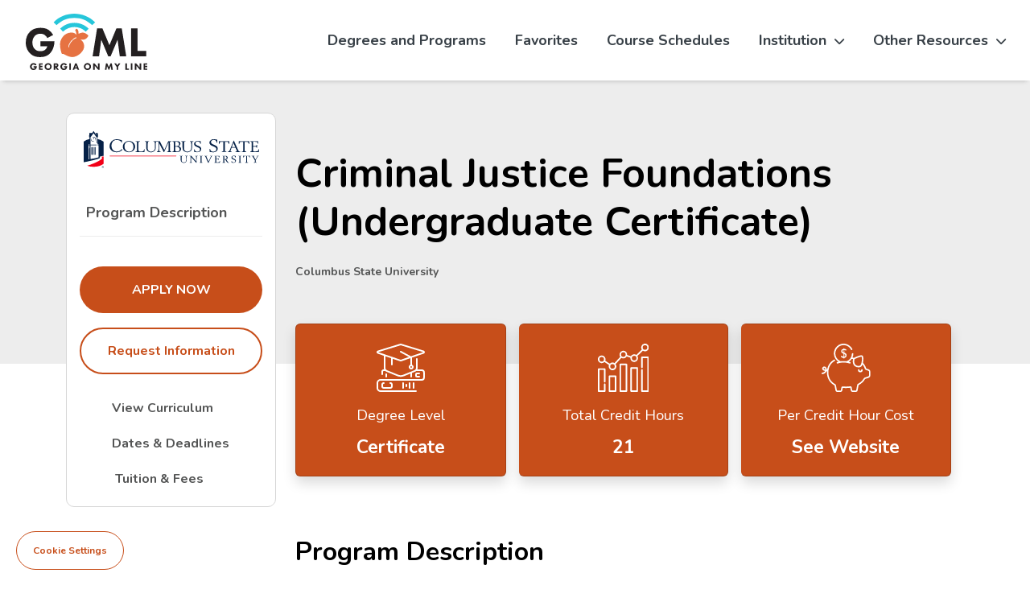

--- FILE ---
content_type: text/html; charset=UTF-8
request_url: https://www.georgiaonmyline.org/degree-program/columbus-state-university/criminal-justice-foundations-undergraduate-certificate
body_size: 4794
content:
<!DOCTYPE html>
<html lang="en">

	<head>

		<!-- Global site tag (gtag.js) - Google Analytics - GA4 -->
		<script async type="text/plain" data-cookiecategory="analytics" src="https://www.googletagmanager.com/gtag/js?id=G-JZJRDS9FL8"></script>
		<script type="text/plain" data-cookiecategory="analytics">
			window.dataLayer = window.dataLayer || [];
			    function gtag(){dataLayer.push(arguments);}
			    gtag('js', new Date());
			
			    gtag('config', 'G-JZJRDS9FL8');
		</script>
		<script type="text/javascript">
			(function (c, l, a, r, i, t, y) {
          c[a] = c[a] || function () {
          (c[a].q = c[a].q || []).push(arguments)
          };
          t = l.createElement(r);
          t.async = 1;
          t.src = "https://www.clarity.ms/tag/" + i;
          y = l.getElementsByTagName(r)[0];
          y.parentNode.insertBefore(t, y);
          })(window, document, "clarity", "script", "jip87f7z5d");
		</script>

		<meta charset="utf-8">
		<meta name="viewport" content="width=device-width, initial-scale=1, shrink-to-fit=no">
						
	<title>Criminal Justice Foundations (Undergraduate Certificate) - Georgia ONmyLINE</title>
	<meta name="description" content="Search over 500 online degrees and programs from the 27 institutions within the University System of Georgia.  " />

	<meta property="fb:app_id" content="">
	<meta property="og:url" content="https://www.georgiaonmyline.org/degree-program/columbus-state-university/criminal-justice-foundations-undergraduate-certificate" />
	<meta property="og:type" content="website" />
	<meta property="og:title" content="Criminal Justice Foundations (Undergraduate Certificate) - Georgia ONmyLINE" />
	<meta property="og:image" content="" />
	<meta property="og:image:width" content="1200" />
	<meta property="og:image:height" content="630" />
	<meta property="og:description" content="Search over 500 online degrees and programs from the 27 institutions within the University System of Georgia." />
	<meta property="og:site_name" content="Georgia ONmyLINE" />
	<meta property="og:locale" content="en_US" />
	<meta property="og:locale:alternate" content="en_US" />
	
	<meta name="twitter:card" content="summary_large_image" />
	<meta name="twitter:site" content="" />
	<meta name="twitter:url" content="https://www.georgiaonmyline.org/degree-program/columbus-state-university/criminal-justice-foundations-undergraduate-certificate" />
	<meta name="twitter:title" content="Criminal Justice Foundations (Undergraduate Certificate) - Georgia ONmyLINE" />
	<meta name="twitter:description" content="Search over 500 online degrees and programs from the 27 institutions within the University System of Georgia." />
	<meta name="twitter:image" content="" />

	
	<link rel="home" href="https://georgiaonmyline.org/" />
	<link rel="canonical" href="https://georgiaonmyline.org/degree-program/columbus-state-university/criminal-justice-foundations-undergraduate-certificate">
		<link rel="apple-touch-icon" sizes="180x180" href="/assets/img/icons/apple-touch-icon.png">
		<link rel="icon" type="image/png" sizes="32x32" href="/assets/img/icons/favicon-32x32.png">
		<link rel="icon" type="image/png" sizes="16x16" href="/assets/img/icons/favicon-16x16.png">
		<link rel="manifest" href="/assets/site.webmanifest">
		<meta name="msapplication-TileColor" content="#C74E1A">
		<meta name="theme-color" content="#FFF">
    <script src="https://kit.fontawesome.com/24036c788a.js" crossorigin="anonymous"></script>
				<link rel="stylesheet" type="text/css" href="https://unpkg.com/aos@next/dist/aos.css"/>
		<link href="https://cdn.jsdelivr.net/gh/orestbida/cookieconsent@v2.8.9/dist/cookieconsent.css" rel="stylesheet">
		<link rel="stylesheet" type="text/css" href="/dist/style.css?v=1768333472023">
		<link href="https://fonts.googleapis.com/css2?family=Nunito:ital,wght@0,400;0,700;1,400;1,700&display=swap" rel="stylesheet">
	</head>

	<body data-aos="fade">
<a href="#content" rel="nofollow" class="skip">Skip to website content</a>
<header class="droopmenu-navbar d-print-none" role="banner">
	<div class="droopmenu-inner container-xxl">
		<div class="droopmenu-header">
			<a href="/" class="droopmenu-brand"><img src="/assets/img/logo/goml-logo.svg" alt="Georgia On My Line logo and return to home page"></a>
			<a href="#" class="droopmenu-toggle">
				<span class="sr-only visually-hidden">toggle menu</span>
			</a>
		</div>
		<nav class="droopmenu-nav">
			<ul class="droopmenu droopmenu-right">
				<li>
					<a href="/degree-program">Degrees and Programs</a>
				</li>
				<li>
					<a href="/favorites">Favorites</a>
				</li>
        <li>
          <a href="/institutions/course-schedules">Course Schedules</a>
        </li>
				<li>
					<a href="#">Institution</a>
					<ul>
            <li><a href="/institutions">Institutions</a></li>
						<li><a href="/institutions/course-schedules">Course Schedules</a></li>
					</ul>
				</li>
				<li>
          <a href="#">Other Resources</a>
					<ul>
            <li><a href="https://www.usg.edu/" target="_blank" rel="noopener" 
              aria-labelledby="open-new-tab-usg">
              <span id="open-new-tab-usg" class="sr-only visually-hidden">
                The USG link opens in a new tab.
              </span>
                University System of Georgia</a></li>
						<li><a href="https://ecore.usg.edu/" target="_blank" rel="noopener" 
              aria-labelledby="open-new-tab-ecore">
              <span id="open-new-tab-ecore" class="sr-only visually-hidden">
                The eCore link opens in a new tab.
              </span>
                USG eCore</a></li>
						<li><a href="https://emajor.usg.edu/" target="_blank" rel="noopener" 
              aria-labelledby="open-new-tab-emajor">
              <span id="open-new-tab-emajor" class="sr-only visually-hidden">
                The eMajor link opens in a new tab.
              </span>
                USG eMajor</a></li>
						<li><a href="https://www.usg.edu/learningeverywhere" target="_blank" rel="noopener" 
              aria-labelledby="open-new-tab-learn">
              <span id="open-new-tab-learn" class="sr-only visually-hidden">
                The Learning Everywhere link opens in a new tab.
              </span>
                USG Learning Everywhere</a></li>
						<li><a href="https://www.gafutures.org/" target="_blank" rel="noopener" 
              aria-labelledby="open-new-tab-futures">
              <span id="open-new-tab-futures" class="sr-only visually-hidden">
                The GA Futures link opens in a new tab.
              </span>
                GA Futures</a></li>
						<li><a href="https://www.gatransfer.org/" target="_blank" rel="noopener" 
              aria-labelledby="open-new-tab-transfer">
              <span id="open-new-tab-transfer" class="sr-only visually-hidden">
                The GA Transfer link opens in a new tab.
              </span>
              GA Transfer</a></li>
          </ul>
			</ul>
		</nav>
	</div>
</header>
<div id="content"></div>
<main class="bundle-content">
	<div class="container-xxl container-xl container-lg">
		<div class="row sticky__wrapper">
			<div class="col-lg-9 col-md-12 order-lg-2">
				<div class="bundle-header__about">
					<div class="bundle-header__image"></div>
					<h1 id="program__title" class="bundle-header__title">Criminal Justice Foundations (Undergraduate Certificate)</h1>
					<div id="institution__name" class="bundle-header__content">
            Columbus State University
					</div>
                                                    					                    <div id="programData" class="hide_element" data-study="Social Sciences" data-id="10994" data-degree-url="degree-program/columbus-state-university/criminal-justice-foundations-undergraduate-certificate" data-institution-icon="https://stgomlpeus1.blob.core.windows.net/craftcms/Icons/columbus-state-university.svg" data-program-name="Criminal Justice Foundations (Undergraduate Certificate)" data-institution-name="Columbus State University" data-insta-logo-url="https://stgomlpeus1.blob.core.windows.net/craftcms/Institutions/columbus-state-university.svg" data-insta-logo-alt="Columbus state university logo" data-icon="https://stgomlpeus1.blob.core.windows.net/craftcms/Icons/columbus-state-university.svg" ></div>
				</div>
				<div class="bundle-header__highlight">
					<div class="card-group">
						<div class="card additional_info rounded shadow me-3 p-3 p-lg-4 col justify-content-center">
							<img src="/assets/img/program-single/book.svg" alt="Decorative stack of books with grad cap on top">
							Degree Level
              
                              <strong id="program__level">Certificate</strong>
              						</div>
						<div class="card additional_info rounded shadow me-3 p-3 p-lg-4 col justify-content-center">
							<img src="/assets/img/program-single/graph.svg" alt="Decorative graph">
							Total Credit Hours
							<strong id="total__hours">21</strong>
						</div>
						<div class="card additional_info rounded shadow me-3 p-3 p-lg-4 col justify-content-center">
							<img src="/assets/img/program-single/piggy-bank.svg" alt="Decorative piggy bank">
							Per Credit Hour Cost
							<a data-bs-toggle="popover" data-bs-trigger="focus" data-bs-custom-class="custom-popover" data-bs-placement="top" data-bs-content="Based on in-state residency. Additional fees may apply. See institutional tuition and fees charts for detailed information." data-bs-title="Additional Fees May Apply" role="button" tabindex="0">
								<i class="fa-solid fa-circle-info"></i>
								<span class="sr-only visually-hidden">Get information on the per credit hour cost.</span>
							</a>
															<strong id="total__cost">See Website</strong>
													</div>
					</div>
				</div>
				<div id="favorites">
					<div id="favoriteProgram" class="row justify-content-end pe-4"></div>
										<br/>
				</div>
				<div class="bundles">
											<div class="bundle-list">
							<div class="bundle" id="program-description">
								<h2 class="bundle__title" name="Program Description">Program Description</h2>
								<div class="bundle__content">
									<p>The Certificate in Criminal Justice Foundations is earned at the end of the successful completion of 21 credits, 12 credits in academic core classes and 9 credits of major related coursework.</p>
<p>This program is designed as a first step into higher education for students considering a major in Criminal Justice. The program is available fully online.</p>

								</div>
							</div>
						</div>
					
					
          

					
					<div class="bundle-list">
						<div class="bundle" id="professionalLicensure">
							<h2 class="bundle__title" name="State Authorization and Professional Licensure">State Authorization and Professional Licensure Disclaimer</h2>
							<div class="bundle__content">
																<p>Not all programs are available to residents in all states. Please check the institution&apos;s State Authorization and 
                    Professional Licensure website&lpar;s&rpar; to ensure you reside in an authorized state.
																	</p>
							</div>
						</div>
					</div>
					
				</div>
			</div>
			<div class="col-lg-3 col-md-12 d-print-none order-lg-1">
				<div id="menu-left">
					<div class="list-link">
						<div class="institutions-logo-single">
							<img id="institution-logo-image" src="https://stgomlpeus1.blob.core.windows.net/craftcms/Institutions/columbus-state-university.svg" alt="Columbus state university logo">
						</div>
						<nav>
							<ul class="p-3 list-link__list mb-0">
																	<li class="list-link__item px-2">
										<a class="list-link__link" href="#program-description">Program Description</a>
									</li>
								                
																							</ul>
							<div id="quickLinks" class="d-grid gap-2 p-3">
								<a class="btn button-default btn-block list-link__btn" target="_blank" 
                  rel="noopener" id="applynowlink" 
                  href="https://www.columbusstate.edu/admissions/applications/" aria-labelledby="open-new-tab-apply-now">
                  <span id="open-new-tab-apply-now" class="sr-only visually-hidden">The Admissions link opens in a new tab.</span>
                  Apply Now
                </a>

								<a class="btn button-outline-02 btn-block list-link__btn mb-3" href="/request-information-specific?institution=Columbus%20State%20University&degreelevel=Certificate&programid=10994">
                  Request Information
                </a>
                 
                 									<a class="=btn-block secondary-list-link__btn" 
                    id="curric-link" target="_blank" rel="noopener" 
                    href="https://catalog.columbusstate.edu/academic-degrees-programs/certificates/criminal-justice-foundations/#programofstudytext" aria-labelledby="open-new-tab-view-curriculum">
                    <span id="open-new-tab-view-curriculum" class="sr-only visually-hidden">The Curriculum link opens in a new tab.</span>
                    <i class="fa-solid fa-clipboard-list"></i>View Curriculum
                  </a>
																									<a class="btn-block secondary-list-link__btn" 
                    id="deadlines-link" target="_blank" rel="noopener" 
                    href="https://admissions.columbusstate.edu/undergraduate/" aria-labelledby="open-new-tab-deadline-link">
                    <span id="open-new-tab-deadline-link" class="sr-only visually-hidden">The Dates and Deadlines link opens in a new tab.</span>
										<i class="fa-solid fa-calendar"></i>Dates &amp; Deadlines
									</a>
																									<a class="btn-block secondary-list-link__btn" 
                    id="tuition-fees-link" target="_blank" rel="noopener" 
                    href="https://www.columbusstate.edu/bursar/tuition-and-fees/" aria-labelledby="open-new-tab-tuition-link">
                    <span id="open-new-tab-tuition-link" class="sr-only visually-hidden">The Tuition and Fees link opens in a new tab.</span>                      
										<i class="fa-solid fa-dollar-sign"></i>
                    Tuition &amp; Fees
                  </a>
															</div>
						</nav>
					</div>
				</div>
			</div>
		</div>
	</div>
	<div class="container">
		<nav class="breadcrumb-wrapper">
			<ul class="breadcrumb">
				<li class="breadcrumb-item active">
					<a href="/">Home</a>
				</li>
				<li class="breadcrumb-item active">
					<a href="/degree-program">Degrees and Programs</a>
				</li>
				<li class="breadcrumb-item active">Criminal Justice Foundations (Undergraduate Certificate)</li>
			</ul>
		</nav>
	</div>
</main>
<!-- CDN Libraries -->
<!-- <script src="https://polyfill.io/v3/polyfill.min.js?features=default,Array.prototype.find,Array.prototype.includes"></script> -->
<script src="https://cdnjs.cloudflare.com/polyfill/v3/polyfill.min.js"></script>
<script defer src="https://cdn.jsdelivr.net/gh/orestbida/cookieconsent@v2.8.9/dist/cookieconsent.js"></script>

<script src="/dist/js/main.js"></script>
<!-- <script src="/assets/js/compare-cart.js" type="module"></script>

  <script type="module" src="../../dist/js/compare-scripts.js" ></script>
<script defer type="module" src="/dist/js/compare-degrees-slick.js"></script> -->
<footer class="footer d-print-none">
  
  <div class=" btn-ontop" id="on-top"><i class="fa-solid fa-angle-up"></i><span class="sr-only visually-hidden">back to top</span></div>
  <div class="img-background">
    <div class="container-xxl container-xl container-lg">
      <div class="row">
        <div class="col-lg-5 col-md-5 align-self-center">
          <a class="logo__link footer__logo" href="https://www.usg.edu/" target="_blank" aria-labelledby="open-new-tab-footer-icon-usg">
            <span id="open-new-tab-footer-icon-usg" class="sr-only visually-hidden">The USG icon link in the footer opens in a new tab.</span>
            <img src="/assets/img/footer/University-System-of-Georgia.svg" alt="USG Logo">
          </a>
          <p class="footer__item__sub">
            University System of Georgia<br />
            270 Washington Street, S.W.<br />
            Atlanta, Georgia 30334
          </p>
        </div>

        <div class="col-lg-7 col-md-7 footer__content__right align-self-center">
          <div class="row">
            <div class="col-lg-6 col-md-6 col-sm-6 footer__item">
              <h3 class="footer__item__title">Site</h3>
              <ul class="footer-link__list">
                <li class="footer-link__item"><a href="/degree-program" class="footer-link__link ">Degrees &amp; Programs</a>
                </li>
                <li class="footer-link__item"><a href="/institutions" class="footer-link__link ">Institutions</a>
                </li>
              </ul>
            </div>
            <div class="col-lg-6 col-md-6 col-sm-6 footer__item">
              <h3 class="footer__item__title">Other Resources</h3>
              <ul class="footer-link__list">
                <li class="footer-link__item">
                  <a href="https://www.usg.edu/" target="_blank" rel="noopener" class="footer-link__link " 
                    aria-labelledby="open-new-tab-footer-usg">
                    <span id="open-new-tab-footer-usg" class="sr-only visually-hidden">The USG footer link opens in a new tab.</span>
                      USG (University System of Georgia)</a>
                </li>
                <li class="footer-link__item">
                  <a href="https://ecore.usg.edu/" target="_blank" rel="noopener" class="footer-link__link " 
                    aria-labelledby="open-new-tab-footer-ecore">
                    <span id="open-new-tab-footer-ecore" class="sr-only visually-hidden">
                      The footer eCore link opens in a new tab.
                    </span>
                      USG eCore</a>
                </li>
                <li class="footer-link__item">
                  <a href="https://emajor.usg.edu/" target="_blank" rel="noopener" class="footer-link__link " 
                    aria-labelledby="open-new-tab-footer-emajor">
                    <span id="open-new-tab-footer-emajor" class="sr-only visually-hidden">
                      The footer eMajor link opens in a new tab.
                    </span>
                      USG eMajor</a>
                </li>
                <li class="footer-link__item">
                  <a href="https://www.gafutures.org/" target="_blank" rel="noopener" class="footer-link__link " 
                    aria-labelledby="open-new-tab-footer-futures">
                    <span id="open-new-tab-footer-futures" class="sr-only visually-hidden">
                      The footer GA Futures link opens in a new tab.
                    </span>
                      GA Futures</a>
                </li>
                <li class="footer-link__item">
                  <a href="https://www.gatransfer.org/" target="_blank" rel="noopener" class="footer-link__link " 
                    aria-labelledby="open-new-tab-footer-transfer">
                    <span id="open-new-tab-footer-transfer" class="sr-only visually-hidden">
                      The footer GA Transfer link opens in a new tab.
                    </span>
                      GA Transfer</a>
                </li>
              </ul>
            </div>
          </div>
        </div>
      </div>
    </div>
  </div>
  <div class="container">
    <div class="footer__bottom">
      <div class="row">
        <div class="col-lg-6 col-md-6 col-sm-12 align-self-center">
          <div class="footer-copyright text-center text-md-left"> 2026
            &copy; Georgia ONmyLINE. All Rights Reserved. - <a class="footer-link__link" href="/contact-webteam"><strong>Contact Web Team</strong></a>
                      </div>
        </div>
        <div class="col-lg-6 col-md-6 col-sm-12 align-self-center">
          <div class="text-center text-md-end social-btn">
            <a href="https://www.facebook.com/gaonmyline"><i class="fab fa-facebook-f"></i><span class="sr-only visually-hidden">facebook</span></a>
            <a href="https://www.pinterest.com/georgiaonmyline/"><i class="fab fa-pinterest-p"></i><span class="sr-only visually-hidden">pinterest</span></a>
            <a href="https://x.com/USGGOML"><i class="fab fa-x-twitter"></i><span class="sr-only visually-hidden">X</span></a>
          </div>
        </div>
      </div>
    </div>
  </div>
</footer>
<button type="button" 
        aria-label="View cookie settings" 
        data-cc="c-settings"
        class="cookieSettings"
        style="display: inline-block;">Cookie Settings</button>

<script type="module" src="/assets/js/program-single.js?v=1.0.8"></script>
<script type="module" src="/assets/js/favorites-degree-program.js"></script>
</body>
</html>

--- FILE ---
content_type: text/css
request_url: https://www.georgiaonmyline.org/dist/style.css?v=1768333472023
body_size: 63313
content:
@charset "UTF-8";.droopmenu-navbar,.droopmenu-navbar *{box-sizing:border-box;padding:0;margin:0}.droopmenu-navbar{color:#898989;font-size:15px;background:#fff;box-shadow:0 5px 5px -4px rgba(0,0,0,.19);position:relative;line-height:1.6;z-index:999;isolation:isolate}.droopmenu-navbar a{text-decoration:none;background-color:transparent;cursor:pointer}.droopmenu-boxed,.droopmenu-inner{position:relative;margin:0 auto;z-index:10}.dm-fullspan{max-width:100%}.droopmenu-brand,.droopmenu-header{float:left}.droopmenu-brand{margin-right:20px;margin-left:20px}.dm-nav-brand a img,.droopmenu-brand img{height:70px}@media (max-width:960px){.dm-nav-brand a img,.droopmenu-brand img{height:50px}}.dm-nav-brand a,.droopmenu-brand{font-size:32px;font-weight:400;text-transform:uppercase;display:inline-block;color:#71818c}.droopmenu-extra{float:right}.droopmenu-extra>ul>li{display:inline-block}.droopmenu{float:left}.droopmenu,.droopmenu li{margin:0;list-style:none}.droopmenu li i{font-size:24px;line-height:normal}.droopmenu>li{font-size:1.2em;position:relative;float:left}.droopmenu>li>a,.droopmenu>li>span{color:#384047;display:block;transition:all 1s ease;padding:0 18px;font-weight:700}.droopmenu>li a.droopmenu-button span{text-align:center;border:2px solid #71818c;transition:border-color .5s ease,color 0s ease;display:inline-block;border-radius:24px;line-height:44px;padding:0 20px;height:44px}.droopmenu>li a.droopmenu-button:hover span{transition-delay:0s}.dmcentered .droopmenu{text-align:center;float:none}.dmcentered .droopmenu>li{display:inline-block;vertical-align:middle;float:none}.droopmenu-header{height:100px}.dm-nav-brand a,.droopmenu-brand,.droopmenu>li>a,.droopmenu>li>span{line-height:100px;height:100px}.droopmenu>li i{vertical-align:middle}.droopmenu li>ul{display:block;background:#fff;position:absolute;box-shadow:0 22px 46px 0 rgba(0,0,0,.12);transform-origin:0 0;visibility:hidden;left:-9999em;width:180px;z-index:99;opacity:0;top:100%}.droopmenu li.dmopener>ul{visibility:visible;opacity:1;left:0}.droopmenu li ul{padding:10px 0}.droopmenu li li{position:relative}.droopmenu li li>ul{margin:0;top:0}.droopmenu li li.dmopener>ul{left:100%}.droopmenu li li:hover>a{color:var(--main__accent__color);text-decoration:underline}.droopmenu li ul li a{display:block;padding:6px 25px;text-decoration:none;-webkit-transition:all .3s ease;-moz-transition:all .3s ease;-ms-transition:all .3s ease;-o-transition:all .3s ease;font-weight:300;font-size:16px;color:#545555}.droopmenu li ul li a:hover{color:#c74e1a}.droopmenu li ul li a i{vertical-align:middle;margin-right:5px}.droopmenu .dm-arrow{width:0;height:0;position:relative;border-bottom:0 solid transparent;border-left:20px solid transparent;border-right:20px solid transparent;transition:all .2s ease;margin-left:-20px;margin-bottom:0;z-index:9999;bottom:9px;left:50%}.droopmenu li.dmopener .dm-arrow{border-bottom:10px solid #fff;margin-bottom:-10px}.dmarrow-down .droopmenu .dm-arrow{border-bottom:0;border-top:0 solid transparent;bottom:1px}.dmarrow-down .droopmenu li.dmopener .dm-arrow{border-bottom:0;border-top:10px solid #fff;margin-bottom:-10px}.droopmenu li>ul:after{content:"";position:absolute;background:transparent;height:8px;width:100%;bottom:100%;left:0}.droopmenu li li>ul:after{top:0;left:auto;right:100%;bottom:auto;height:100%;width:8px}.droopmenu li li.droopmenu-parent>a{padding-right:40px}.droopmenu li a .droopmenu-indicator{display:inline-block;line-height:normal}.droopmenu li a .droopmenu-indicator em{font-style:normal}.droopmenu li a .droopmenu-indicator em:after,.droopmenu li li a .droopmenu-indicator em:after{font-family:Font Awesome\ 5 Free;display:inline-block;font-weight:900;content:"\f078";position:relative;font-size:14px;margin-left:10px}.droopmenu li li a .droopmenu-indicator em:after{content:"\f107";position:absolute;right:18px;top:25%}.droopmenu li.droop-left>ul{right:0;top:100%;left:auto}.droopmenu li li.droop-left>ul{top:0;right:100%;left:auto}.droopmenu li li.droop-left>ul:after{top:0;left:100%;right:auto;bottom:auto;height:100%;width:8px}.droopmenu ul.droopmenu-grid,.droopmenu ul.droopmenu-grid ul{width:auto}.droopmenu .droopmenu,.droopmenu .droopmenu-grid ul,.droopmenu .droopmenu-mega ul,.droopmenu ul.droopmenu-grid{padding:0}.droopmenu>li.droopmenu-mega{position:static}.droopmenu>li.droopmenu-mega>a{position:relative}.droopmenu>li.droopmenu-mega>ul{width:100%}.droopmenu .droopmenu-grid-container{padding:30px;width:100%}.droopmenu .droopmenu-grid-container ul{display:block;box-shadow:none;background:transparent;position:static;text-align:left;margin-left:0;border-top:0;opacity:1}.droopmenu .droopmenu-grid-container ul.droopmenu-col{padding-left:10px;padding-right:10px}.droopmenu-grid-9,.droopmenu ul.droopmenu-grid-9{width:960px}.droopmenu-grid-8,.droopmenu ul.droopmenu-grid-8{width:840px}.droopmenu-grid-7,.droopmenu ul.droopmenu-grid-7{width:720px}.droopmenu-grid-6,.droopmenu ul.droopmenu-grid-6{width:640px}.droopmenu-grid-5,.droopmenu ul.droopmenu-grid-5{width:580px}.droopmenu-grid-4,.droopmenu ul.droopmenu-grid-4{width:480px}.droopmenu-grid-3,.droopmenu ul.droopmenu-grid-3{width:320px}.droopmenu-grid-2,.droopmenu ul.droopmenu-grid-2{width:240px}.droopmenu-grid-1,.droopmenu ul.droopmenu-grid-1{width:180px}.droopmenu-row{margin:0 -10px}.droopmenu-col,.droopmenu ul.droopmenu-grid ul.droopmenu-col{min-height:1px;padding-left:10px;padding-right:10px;position:relative;float:left}.droopmenu-col1,.droopmenu ul.droopmenu-grid ul.droopmenu-col1{width:8.33%}.droopmenu-col2,.droopmenu ul.droopmenu-grid ul.droopmenu-col2{width:16.66%}.droopmenu-col3,.droopmenu ul.droopmenu-grid ul.droopmenu-col3{width:25%}.droopmenu-col4,.droopmenu ul.droopmenu-grid ul.droopmenu-col4{width:33.33%}.droopmenu-col5,.droopmenu ul.droopmenu-grid ul.droopmenu-col5{width:41.66%}.droopmenu-col6,.droopmenu ul.droopmenu-grid ul.droopmenu-col6{width:50%}.droopmenu-col7,.droopmenu ul.droopmenu-grid ul.droopmenu-col7{width:58.33%}.droopmenu-col8,.droopmenu ul.droopmenu-grid ul.droopmenu-col8{width:66.66%}.droopmenu-col9,.droopmenu ul.droopmenu-grid ul.droopmenu-col9{width:75%}.droopmenu-col10,.droopmenu ul.droopmenu-grid ul.droopmenu-col10{width:83.33%}.droopmenu-col11,.droopmenu ul.droopmenu-grid ul.droopmenu-col11{width:91.66%}.droopmenu-col12,.droopmenu ul.droopmenu-grid ul.droopmenu-col12{width:100%}.droopmenu-col1-5,.droopmenu ul.droopmenu-grid ul.droopmenu-col1-5{width:20%}.droopmenu-col1-8,.droopmenu ul.droopmenu-grid ul.droopmenu-col1-8{width:12.5%}.droopmenu-inner:after,.droopmenu-inner:before,.droopmenu-row:after,.droopmenu-row:before,.droopmenu:after,.droopmenu:before{content:"";display:table}.droopmenu-inner:after,.droopmenu-row:after,.droopmenu:after{clear:both}.dmfixed{position:fixed;width:100%;left:0;top:0}.dmpos-bottom.dmfixed{width:100%;bottom:0;top:auto}.dmpos-bottom .droopmenu li>ul{bottom:100%;top:auto;margin:0}.dmpos-bottom .droopmenu li>ul:after{top:100%;bottom:auto}.dmpos-bottom .droopmenu li li>ul:after{top:0;left:auto;right:100%;bottom:auto}.dmpos-bottom .droopmenu li li.drop-left>ul:after{top:0;left:100%;right:auto;bottom:auto;height:100%;width:8px}.dmpos-bottom .droopmenu li li>ul{top:auto;bottom:0;margin:0 0 -13px}.dmpos-bottom .droopmenu li>ul{border:0;box-shadow:0 -22px 46px 0 rgba(0,0,0,.12)}.dmpos-bottom .droopmenu .dm-arrow{bottom:59px;border-bottom:0;border-top:10px solid transparent;margin-top:-11px}.dmpos-bottom .droopmenu li.dmopener .dm-arrow{border-bottom:0;border-top:10px solid #fff}.dmpos-bottom.dmarrow-down .droopmenu .dm-arrow{bottom:69px;border-top:0;border-bottom:0 solid transparent}.dmpos-bottom.dmarrow-down .droopmenu li.dmopener .dm-arrow{border-top:0;border-bottom:10px solid #fff}.droopmenu-vertical{width:100%;min-height:100vh;position:static;margin:0}.droopmenu-vertical.dmarrow-down .droopmenu .dm-arrow,.droopmenu-vertical .droopmenu .dm-arrow{display:none}.droopmenu-vertical .droopmenu-header{padding-right:20px;padding-left:20px}.droopmenu-vertical .droopmenu,.droopmenu-vertical .droopmenu-header,.droopmenu-vertical .droopmenu>li{float:none}.droopmenu-vertical .droopmenu>li{display:block}.droopmenu-vertical .droopmenu>li>a>i{line-height:normal;vertical-align:middle;display:inline-block;margin-right:8px;width:24px;padding:0}.droopmenu-vertical .droopmenu>li>a,.droopmenu-vertical .droopmenu>li>span{height:auto;line-height:42px;padding:0 20px;display:block}.droopmenu-vertical .droopmenu li a .droopmenu-indicator em:after{content:"\f3d1";position:absolute;right:18px;top:28%}.droopmenu-vertical .droopmenu li>ul{margin:0;left:100%;top:0}.droopmenu-vertical .droopmenu li>ul:after{width:8px;height:100%;bottom:auto;right:100%;left:auto;top:0}.droopmenu-vertical .droopmenu li.droop-bottom>ul{top:auto;bottom:0}.droopmenu-vertical .droopmenu li.droop-bottom>ul:before{top:auto;bottom:22px}.droopmenu-vertical.dmpos-right .droopmenu li>ul:after{right:auto;left:100%}.droopmenu-vertical.dmpos-right .droopmenu li>ul{right:100%;left:auto}.droopmenu-vertical-wrapper{width:240px}.droopmenu-left{float:left}.droopmenu-right{float:right}.droopmenu-col img{max-width:100%;display:block}.droopmenu-col .droopmenu-media{overflow:hidden;padding-bottom:56.25%;padding-top:25px;position:relative;height:0}.droopmenu-col .droopmenu-media embed,.droopmenu-col .droopmenu-media iframe,.droopmenu-col .droopmenu-media object,.droopmenu-col .droopmenu-media video{position:absolute;height:100%;width:100%;border:0;left:0;top:0}.droopmenu-col .h4,.droopmenu-col h4{font-weight:300;font-size:22px}.droopmenu .droopmenu-col li a{display:block;padding:5px 0;border-bottom:0;font-weight:300;font-size:15px}.droopmenu .droopmenu-col li:last-child a{padding-bottom:0}.droopmenu .droopmenu-col ul li:hover>a{text-decoration:none;background:none}.droopmenu .dm-bottom-separator{border-bottom:1px solid #e3e9ed;padding-bottom:8px;margin-bottom:8px}.droopmenu .dm-block-title{font-weight:400;overflow:hidden;padding:6px 25px;font-size:18px}.droopmenu .droopmenu-content{padding-bottom:20px}.droopmenu .droopmenu-content .h4,.droopmenu .droopmenu-content h4{margin-bottom:15px}.droopmenu .droopmenu-content p a{color:#a9b4ba;display:inline;padding:0;font-size:inherit}.droopmenu .droopmenu-content .dm-small{color:#a9b4ba;letter-spacing:1px;font-size:12px;text-transform:uppercase}.droopmenu .droopmenu-content .dm-italic{font-style:italic}.droopmenu .droopmenu-content p{line-height:1.8em;margin:0 0 1.2em}.droopmenu .droopmenu-content .droopmenu-icon-link p{margin:0}.droopmenu .droopmenu-content p:last-child{margin-bottom:0}.droopmenu .droopmenu-content p a:hover i{margin-left:5px}.droopmenu .droopmenu-content p a i{font-size:14px;margin-left:0}.droopmenu .droopmenu-content p a,.droopmenu .droopmenu-content p a i{transition:all .5s ease}.droopmenu .dm-border-right{border-right:1px solid #ddd;padding-right:20px}.droopmenu .dm-border-bottom{background:transparent;border:0;border-bottom:1px solid #ddd;margin:20px 0}.droopmenu .droopmenu-content .droopmenu-social-icons{padding-bottom:15px}.droopmenu .droopmenu-content .droopmenu-social-icons a{display:inline-block;padding:0;margin:0}.droopmenu .droopmenu-content .droopmenu-social-icons a i{position:relative;top:-1px}.droopmenu .droopmenu-icon-links li{display:block;position:relative;margin:15px 0}.droopmenu .droopmenu-icon-links li a{width:100%;height:100%;font-size:0;display:block;text-indent:-9999px;position:absolute;z-index:3;left:0;top:0}.droopmenu .droopmenu-icon-links li .dm-details{display:block;padding:0 0 0 50px}.droopmenu .droopmenu-icon-links li .dm-details span{font-size:20px;font-weight:300;transition:all .5s ease-in-out}.droopmenu .droopmenu-icon-links li .dm-icon-holder{width:32px;height:32px;position:absolute;line-height:32px;text-align:center;background:#898989;transition:all .5s ease-in-out;border-radius:50%;color:#fff;left:0;top:6px}.droopmenu .droopmenu-icon-links li .dm-icon-holder i{font-size:18px;vertical-align:middle;position:relative;top:-1px}.droopmenu .droopmenu-icon-links li a:hover~.dm-details span{color:#a9b4ba}.droopmenu .droopmenu-icon-links li a:hover~.dm-icon-holder{background:#a9b4ba}.dm-equalize{overflow:hidden}.dm-equalize>.droopmenu-col{display:table-cell;float:none}.dm-equalize>.droopmenu-col .droopmenu-content{padding-bottom:10000px;margin-bottom:-10000px}.droopmenu-social-icons{display:block}.droopmenu-extra .droopmenu-social-icons{line-height:70px}.droopmenu-social-icons a{width:32px;height:32px;line-height:28px;text-align:center;position:relative;display:inline-block;text-decoration:none;border:2px solid;-webkit-tap-highlight-color:rgba(0,0,0,0);transition:color 1s,background 1s;border-radius:16px;cursor:pointer;color:#71818c}.droopmenu-social-icons a:after{content:"";position:absolute;border-radius:50%;height:100%;width:100%;left:0;top:0}.droopmenu-social-icons a:hover:after{animation:sonarEffect .45s ease-out}@keyframes sonarEffect{0%{opacity:.3}40%{box-shadow:0 0 0 2px rgba(0,0,0,.2),0 0 10px 10px #fff,0 0 0 10px rgba(0,0,0,.2);opacity:.5}to{box-shadow:0 0 0 2px rgba(0,0,0,.2),0 0 10px 10px #fff,0 0 0 10px rgba(0,0,0,.2);transform:scale(1.6);opacity:0}}.droopmenu li .droopmenu-social-icons a i{font-size:14px;vertical-align:middle;display:inline-block;position:relative;margin:0;top:0}.droopmenu-extra .droopmenu .droopmenu-social-icons a{border-color:#71818c}.droopmenu-extra .droopmenu .droopmenu-social-icons a i{color:#71818c}.droopmenu-extra .droopmenu .droopmenu-social-icons a:hover{border-color:#ccc}.droopmenu-extra .droopmenu .droopmenu-social-icons a:hover i{color:#ccc}.droopmenu-extra .droopmenu .droopmenu-social-icons a.dm-twitter,.droopmenu-social-icons .dm-twitter{background:#28aae1;border-color:#28aae1}.droopmenu-extra .droopmenu .droopmenu-social-icons a.dm-facebook,.droopmenu-social-icons .dm-facebook{background:#3b5998;border-color:#3b5998}.droopmenu-extra .droopmenu .droopmenu-social-icons a.dm-googleplus,.droopmenu-social-icons .dm-googleplus{background:#dc4e41;border-color:#dc4e41}.droopmenu-extra .droopmenu .droopmenu-social-icons a.dm-linkedin,.droopmenu-social-icons .dm-linkedin{background:#0073b2;border-color:#0073b2}.droopmenu-extra .droopmenu .droopmenu-social-icons a.dm-youtube,.droopmenu-social-icons .dm-youtube{background:#e52d27;border-color:#e52d27}.droopmenu-extra .droopmenu .droopmenu-social-icons a.dm-pinterest,.droopmenu-social-icons .dm-pinterest{background:#bd081c;border-color:#bd081c}.droopmenu-extra .droopmenu .droopmenu-social-icons a.dm-rss,.droopmenu-social-icons .dm-rss{background:#ff8b00;border-color:#ff8b00}.droopmenu-extra .droopmenu .droopmenu-social-icons a.dm-instagram,.droopmenu-social-icons .dm-instagram{background:#3f729b;border-color:#3f729b}.droopmenu-extra .droopmenu .droopmenu-social-icons a.dm-whatsapp,.droopmenu-social-icons .dm-whatsapp{background:#3bb931;border-color:#3bb931}.droopmenu-extra .droopmenu .droopmenu-social-icons a.dm-twitter:hover,.droopmenu-social-icons .dm-twitter:hover{background:#53bbe7;border-color:#53bbe7}.droopmenu-extra .droopmenu .droopmenu-social-icons a.dm-facebook:hover,.droopmenu-social-icons .dm-facebook:hover{background:#627aac;border-color:#627aac}.droopmenu-extra .droopmenu .droopmenu-social-icons a.dm-googleplus:hover,.droopmenu-social-icons .dm-googleplus:hover{background:#e56348;border-color:#e56348}.droopmenu-extra .droopmenu .droopmenu-social-icons a.dm-linkedin:hover,.droopmenu-social-icons .dm-linkedin:hover{background:#338fc1;border-color:#338fc1}.droopmenu-extra .droopmenu .droopmenu-social-icons a.dm-youtube:hover,.droopmenu-social-icons .dm-youtube:hover{background:#e52d27;border-color:#e52d27}.droopmenu-extra .droopmenu .droopmenu-social-icons a.dm-pinterest:hover,.droopmenu-social-icons .dm-pinterest:hover{background:#bd081c;border-color:#bd081c}.droopmenu-extra .droopmenu .droopmenu-social-icons a.dm-rss:hover,.droopmenu-social-icons .dm-rss:hover{background:#ffa233;border-color:#ffa233}.droopmenu-extra .droopmenu .droopmenu-social-icons a.dms-icon:hover i,.droopmenu-extra .droopmenu .droopmenu-social-icons a.dms-icon i,.droopmenu-social-icons .dms-icon:hover i,.droopmenu-social-icons .dms-icon i{color:#fff}.dm-body-fix,.dm-search-open{overflow:hidden}.droopmenu-open-search button i{margin-left:10px}@media (max-width:768px){.droopmenu-open-search{display:block;margin-right:15px}}.dm-modal-search{width:100%;height:100%;z-index:1040;position:fixed;transition:opacity .3s 0s,visibility 0s;transition-delay:1s;visibility:hidden;overflow:hidden;opacity:0;bottom:0;right:0;left:0;top:0}.dm-search-open .dm-modal-search{transition:opacity .3s 0s,visibility 0s 0s;transition-delay:.1s;visibility:visible;opacity:1}.dm-search-overlay{width:100vw;height:100vw;position:absolute;background-color:rgba(0,0,0,.9);transition:all .6s cubic-bezier(.67,.4,.67,.37);transform:scale(0) translate(0);transition-delay:0s;border-radius:50%;right:-50vw;top:-50vw;opacity:.4;z-index:10}.dm-search-open .dm-search-overlay{opacity:1;transform:scale(2) translate(-25%,25%);transition:all .6s cubic-bezier(.67,.4,.67,.37);transition-delay:.2s}.dm-search-wrapper{display:block;position:absolute;transition:all .1s ease;width:100%;height:100vh;z-index:13;opacity:0}.dm-search-open .dm-search-wrapper{opacity:1}.dm-modal-form{width:100%;margin:0 auto;position:relative;transform:translateY(-50%);max-width:1200px;z-index:999;height:70px;padding:0;top:50%}.dm-search-open .dm-modal-form{-webkit-animation-name:searchShow;-webkit-animation-duration:1.2s;animation-name:searchShow;animation-duration:1.2s}.dm-modal-form input{display:block;height:70px;margin:0 auto;padding:0 70px 0 5px;opacity:1;font-size:48px;background:0;position:relative;font-weight:200;width:100%}.dm-modal-form button,.dm-modal-form input{color:#fff;border:0;transition:all .5s ease;outline:none;z-index:2;top:0}.dm-modal-form button{margin:0;padding:0;font-size:32px;position:absolute;background:none;cursor:pointer;height:100%;width:70px;right:-10px}.dm-modal-form input::placeholder{color:#fff;opacity:1}.dm-modal-form input:-moz-placeholder,.dm-modal-form input::-moz-placeholder{color:#fff;opacity:1}.dm-modal-form input::-webkit-input-placeholder{color:#fff;opacity:1}.dm-modal-form input:-ms-input-placeholder{color:#fff;opacity:1}.dm-modal-form input::-webkit-search-decoration{-webkit-appearance:none}.dm-modal-form input::-webkit-search-cancel-button{display:none}.dm-modal-form label{width:100%;height:100%;display:block;position:absolute;border-bottom:2px solid hsla(0,0%,100%,.3);outline:none;z-index:1;top:0}.dm-modal-form label:after,.dm-modal-form label:before{content:"";bottom:-3px;position:absolute;background:#fff;transition:all .5s cubic-bezier(.68,-.55,.265,1.55);height:3px;width:0;z-index:2}.dm-modal-form label:before{left:50%}.dm-modal-form label:after{right:50%}.dm-modal-form input:focus~label:after,.dm-modal-form input:focus~label:before{width:50%}.dm-modal-form input:focus{top:-10px}.dm-modal-form input:focus~button{right:-15px}@keyframes searchShow{0%{opacity:0;margin-top:40px;height:100px}67%{opacity:0;margin-top:40px;height:100px}to{opacity:1;margin-top:0;height:70px}}.dm-search-close{width:50px;height:70px;position:absolute;font-size:50px;z-index:999;color:#fff;right:20px;top:5px;opacity:0;text-decoration:none;transition:all 1s;transition-delay:0s;outline:none}button.dm-search-close{border:none;background-color:transparent}button.dm-search-close:focus{color:var(--main__accent__color)}.dm-search-open .dm-search-close{opacity:1}.dm-search-slidedown .dm-search-overlay{position:fixed;transition:all .8s cubic-bezier(1,0,.07,1);border-radius:0;transform:none;width:100%;height:0%;right:0;left:0;top:0}.dm-search-open .dm-search-slidedown .dm-search-overlay{height:100%}.dm-search-slidedown .dm-modal-form{margin-top:100px;transition:all .6s cubic-bezier(1,0,.07,1)}.dm-search-open .dm-search-slidedown .dm-modal-form{margin-top:0}.dm-search-slidedown .dm-search-wrapper{transition-delay:.2s}.droopmenu .droopmenu-tabs{display:block}.droopmenu .droopmenu-tabcontent{border-bottom:1px solid #e3e9ed;padding:20px 30px;background:#fff;display:none}.droopmenu .droopmenu-tabcontent.droopmenu-tab-active{display:block}.droopmenu .droopmenu-tabnav{display:none}.droopmenu .droopmenu-tabnav a{text-transform:uppercase}.droopmenu .droopmenu-tabheader{padding:1em;color:#71818c;display:block;cursor:pointer;text-decoration:none;overflow:hidden}.droopmenu-tabs.droopmenu-tabs-vertical:after,.droopmenu-tabs.droopmenu-tabs-vertical:before,.droopmenu .droopmenu-tabheader:after,.droopmenu .droopmenu-tabheader:before,.droopmenu .droopmenu-tabnav:after,.droopmenu .droopmenu-tabnav:before{display:table;content:""}.droopmenu-tabs.droopmenu-tabs-vertical:after,.droopmenu .droopmenu-tabheader:after,.droopmenu .droopmenu-tabnav:after{clear:both}.droopmenu .droopmenu-tabheader:focus,.droopmenu .droopmenu-tabheader:hover{text-decoration:none}.droopmenu .droopmenu-tabheader:before{float:right;content:"+ "}.droopmenu .droopmenu-tabheader.droopmenu-tab-active:before{content:"– "}.droopmenu .droopmenu-tabheader.droopmenu-tab-active{background:#f1f4f8}.droopmenu-toggle{width:50px;height:40px;line-height:40px;transition:background-color .3s;border-radius:4px;position:relative;text-align:center;padding-top:12px;cursor:pointer;display:none;float:right;right:0;top:32px}.droopmenu-toggle i{width:28px;height:2px;display:block;position:relative;transition:all .7s cubic-bezier(.755,.05,.855,.06);margin-bottom:5px;margin-right:auto;margin-left:auto}.droopmenu-toggle span{position:absolute;top:17px;right:50px;text-align:right;line-height:0;font-weight:700}.droopmenu-toggle .dm-burg:nth-child(2){opacity:1}.droopmenu-toggle .dm-burg:nth-child(2):after,.droopmenu-toggle .dm-burg:nth-child(2):before{transition:transform .4s cubic-bezier(.18,.65,.65,1.4) .1s,opacity .3s cubic-bezier(.18,.65,.65,1.4) .08s}.droopmenu-toggle .dm-burg:first-child{transform:translateZ(0) rotate(0deg)}.droopmenu-toggle .dm-burg:first-child:after,.droopmenu-toggle .dm-burg:first-child:before{transition:transform .4s cubic-bezier(.18,.65,.65,1.4),opacity .3s cubic-bezier(.18,.65,.65,1.4)}.droopmenu-toggle .dm-burg:nth-child(3){transform:translateZ(0) rotate(0deg)}.droopmenu-toggle .dm-burg:nth-child(3):after,.droopmenu-toggle .dm-burg:nth-child(3):before{transition:transform .4s cubic-bezier(.18,.65,.65,1.4) .2s,opacity .3s cubic-bezier(.18,.65,.65,1.4) .18s}.droopmenu-toggle i:after,.droopmenu-toggle i:before{content:"";width:100%;height:100%;display:block;position:absolute;pointer-events:none;background:#000}.droopmenu-toggle i:before{opacity:1;transform:translateZ(0)}.droopmenu-toggle i:after{opacity:0;transform:translate3d(50%,0,0)}.droopmenu-toggle:hover i:before{opacity:0;transform:translate3d(-50%,0,0)}.droopmenu-toggle:hover i:after{opacity:1;transform:translateZ(0)}.droopmenu-toggle.dmt-active i{transition:all .7s cubic-bezier(.755,.05,.855,.06)}.droopmenu-toggle.dmt-active .dm-burg:first-child{transform:translate3d(0,6px,0) rotate(-45deg)}.droopmenu-toggle.dmt-active .dm-burg:nth-child(2){opacity:0}.droopmenu-toggle.dmt-active .dm-burg:nth-child(3){margin-bottom:0;transform:translate3d(0,-6px,0) rotate(45deg)}.dmfade .droopmenu li>ul{transform:translateY(1px);transition:transform .5s,visibility 0s linear .5s,opacity .5s linear,left 0s .3s}.dmpos-bottom.dmfade .droopmenu li>ul{transform:translateY(-1px)}.dmfade .droopmenu li.dmopener>ul{transition-delay:0s;transform:translate(0)}.dmslideup .droopmenu li>ul{transform:translateY(60px);transition:all .5s ease-in-out 0s,visibility 0s linear .5s,left 0s .5s}.dmpos-bottom.dmslideup .droopmenu li>ul{transform:translateY(-60px)}.dmslideup .droopmenu li.dmopener>ul{transform:translate(0);transition-delay:.2s}.dmslidedown .droopmenu li>ul{transform:translateY(-2em);transition:all .5s ease-in-out 0s,visibility 0s linear .5s,z-index 0s linear .5s,left 0s .5s;z-index:-99}.dmpos-bottom.dmslidedown .droopmenu li>ul{transform:translateY(2em)}.dmslidedown .droopmenu li.dmopener>ul{transform:translateY(0);transition-delay:.1s;z-index:99;opacity:1}.dmslideleft .droopmenu li>ul{transform:translateX(100px)}.dmslideright .droopmenu li>ul{transform:translateX(-100px)}.dmslideleft .droopmenu li>ul,.dmslideright .droopmenu li>ul{transition:opacity .5s,transform .5s,visibility 0s .5s,left 0s .5s}.dmslideleft .droopmenu li.dmopener>ul,.dmslideright .droopmenu li.dmopener>ul{transform:translateX(0);transition:opacity .5s,transform .5s}.dmflip .droopmenu li>ul{transform:perspective(1160px) rotateX(-90deg);transition:transform .5s,visibility 0s linear .5s,opacity .5s linear,left 0s .5s;transform-origin:0 0}.dmpos-bottom.dmflip .droopmenu li>ul{transform-origin:50% 100%}.dmflip .droopmenu li.dmopener>ul{transform:perspective(1160px) rotateX(0);transition-delay:.2s}.dmflipdown .droopmenu li>ul{transform-style:preserve-3d;transform-origin:50% 50%;transform:rotateX(-90deg);transition:transform .5s,opacity .5s,left 0s .5s}.dmpos-bottom.dmflipdown .droopmenu li>ul{transform:rotateX(90deg)}.dmflipdown .droopmenu li.dmopener>ul{opacity:1;visibility:visible;transform:rotateX(0deg);transition-delay:.1s}.dmscale .droopmenu li>ul{transition:transform .5s,opacity .5s,visibility 0s .2s,left 0s .5s;transform-origin:top center;transform:scale(.2)}.dmpos-bottom.dmscale .droopmenu li>ul{transform-origin:bottom center}.dmscale .droopmenu li.dmopener>ul{transition:transform .5s,opacity .5s;transform:scale(1)}@media only screen and (min-width:960px){.droopmenu-nav,.droopmenu li>ul{display:block!important}.droopmenu-vertical .droopmenu-extra{float:none}.dmcentered .dm-nav-brand{display:block}.dmcentered .droopmenu-brand{display:none}.dmsticky{position:sticky;width:100%;top:0}.dmsticky:after,.dmsticky:before{content:"";display:table}.droopmenu .droopmenu-tabnav{display:block;background:#fff;position:relative;z-index:10}.droopmenu .droopmenu-tabnav a{float:left;height:56px;display:block;padding:0 20px;line-height:56px;text-decoration:none;position:relative;color:#71818c;border:0}.droopmenu .droopmenu-tabs.tabs-justify .droopmenu-tabnav a{display:table-cell;text-align:center;float:none;width:1%}.droopmenu .droopmenu-tabnav a.droopmenu-tab-active{font-weight:400}.droopmenu .droopmenu-tabnav a:after{content:"";width:13px;height:13px;position:absolute;transform:rotate(135deg) scale(0);transition:transform .3s ease-in;border-bottom:1px solid #d9e2ec;border-right:1px solid #d9e2ec;background-color:#fff;bottom:-7px;right:47%;z-index:11}.droopmenu .droopmenu-tabs.droopmenu-tabs-vertical .droopmenu-tabnav a:after{transform:rotate(225deg) scale(0);bottom:36%;right:-7px}.droopmenu .droopmenu-tabnav a.droopmenu-tab-active:after{transform:rotate(225deg) scale(1)}.droopmenu .droopmenu-tabs.droopmenu-tabs-vertical .droopmenu-tabnav a.droopmenu-tab-active:after{transform:rotate(135deg) scale(1)}.droopmenu .droopmenu-tabs.droopmenu-tabs-vertical{display:table;width:100%}.droopmenu .droopmenu-tabs.droopmenu-tabs-vertical .droopmenutabcol{display:table-cell;vertical-align:top}.droopmenu .droopmenu-tabs.droopmenu-tabs-vertical .droopmenu-tabnav{height:auto;background:#fff;width:200px;position:relative;z-index:10}.droopmenu .droopmenu-tabs.droopmenu-tabs-vertical .droopmenu-tabnav a{float:none;margin:0}.droopmenu .droopmenu-tabs.droopmenu-tabs-vertical .droopmenu-tabpanel{position:relative;border-left:1px solid #e3e9ed;border-top:0;z-index:5}.droopmenu .droopmenu-tabs.droopmenu-tabs-vertical .droopmenu-tabsection{border:0}.droopmenu .droopmenu-tabheader{display:none}.droopmenu .droopmenu-tabpanel{border-top:1px solid #e3e9ed;z-index:5}.droopmenu .droopmenu-tabcontent{padding:30px 40px;border-bottom:0}.droopmenu .droopmenu-tabsection{display:none;border-top:0}.droopmenu .droopmenu-tabsection.droopmenu-tab-active,.droopmenu .droopmenu-tabsection.droopmenu-tab-active .droopmenu-tabcontent{display:block}.droopmenu .droopmenu-row:last-child .droopmenu-col .coldemo{margin-bottom:0}}@media screen and (max-width:960px){.droopmenu{position:static;width:100%}.droopmenu,.droopmenu-left,.droopmenu-right{float:none}.droopmenu-boxed,.droopmenu-vertical,.droopmenu-vertical-wrapper,.droopmenu .droopmenu-grid{width:100%}.droopmenu-vertical{min-height:0}.droopmenu-row{margin:0}.droopmenu-col{width:100%;float:none;padding:0}.droopmenu-toggle{display:inline-block}.droopmenu ul{display:block}.droopmenu li>ul,.droopmenu ul,.droopmenu ul.droopmenu-grid,.droopmenu ul.droopmenu-grid ul,.droopmenu ul.droopmenu-grid ul.droopmenu-col{width:100%}.droopmenu-nav,.droopmenu li>ul{display:none}.droopmenu-nav{border-top:1px solid #e3e9ed}.dmpos-bottom .droopmenu li>ul,.droopmenu-vertical .droopmenu li>ul,.droopmenu li.drop-left>ul,.droopmenu li>ul{-webkit-transform-origin-x:0;-moz-transform-origin-x:0;-ms-transform-origin-x:0;-o-transform-origin-x:0;transform-origin-x:0;box-shadow:none;border:0}.droopmenu>li,.droopmenu>li.right{float:none;width:100%;margin-top:0;margin-left:0;display:block}.droopmenu-vertical .droopmenu li>ul,.droopmenu li.dmopener>ul,.droopmenu li.droop-left>ul,.droopmenu li li.dmopener>ul,.droopmenu li li.dmopener ul,.droopmenu li li.droop-left>ul{position:static}.droopmenu-vertical .droopmenu>li>a,.droopmenu-vertical .droopmenu>li>span,.droopmenu>li>a{border-right:0;font-size:15px;padding:0 0 0 25px;position:relative;line-height:56px;height:auto}.droopmenu li ul{padding:0}.droopmenu li ul li a{padding:15px 25px}.droopmenu li li>a{position:relative}.droopmenu li>ul:after,.droopmenu li li>ul:after{display:none}.droopmenu>li>ul li ul,.droopmenu>li ul{box-shadow:none;position:relative;border:0;left:0;top:0}.droopmenu-inner{padding:0;margin:0}.droopmenu-header{float:none;padding:0 10px}.droopmenu-header:after,.droopmenu-header:before,.droopmenu-nav:after,.droopmenu-nav:before{display:table;content:" "}.droopmenu-header:after,.droopmenu-nav:after{clear:both}.droopmenu>li.dm-nav-brand{display:none}.droopmenu li.dmopener>ul,.droopmenu li>ul,.droopmenu li li.dmopener>ul,.droopmenu li li>ul{position:static;visibility:visible;opacity:1;margin:0;left:0;top:0}.droopmenu .droopmenu-grid-container,.droopmenu>li>a,.droopmenu li ul li a{border-bottom:1px solid #e3e9ed}.dmarrow-down .droopmenu .dm-arrow,.droopmenu .dm-arrow{display:none}.droopmenu-vertical .droopmenu li a .droopmenu-indicator,.droopmenu li a .droopmenu-indicator{position:absolute;text-align:center;display:inline-block;height:100%;width:50px;line-height:60px;z-index:10;right:0;top:0}.droopmenu-vertical .droopmenu li a .droopmenu-indicator em:after,.droopmenu li a .droopmenu-indicator em:after,.droopmenu li li a .droopmenu-indicator em:after{content:"+";font-size:24px;font-weight:700;position:relative;text-align:center;right:auto;left:auto;top:-2px}.droopmenu li.dmtoggle-open>a .droopmenu-indicator em:after,.droopmenu li li.dmtoggle-open>a .droopmenu-indicator em:after{content:"–";top:-5px}.droopmenu li li.dmtoggle-open>a .droopmenu-indicator em:after,.droopmenu li li a .droopmenu-indicator em:after{left:-1px}.droopmenu-overlay{width:0;height:100%;position:fixed;background:rgba(0,0,0,.5);transition:all 1.1s cubic-bezier(1,0,.07,1);transition-delay:.5s;cursor:pointer;z-index:120;bottom:0;top:0}.droopmenu-offcanvas.dmoffleft .droopmenu-overlay{left:0}.droopmenu-offcanvas.dmoffright .droopmenu-overlay{right:0}.droopmenu-offcanvas.droopmenu-offcanvas-open .droopmenu-overlay{width:100%;transition-delay:.1s}.droopmenu-mclose{outline:none;cursor:pointer;background:#fff;border-bottom:1px solid #e3e9ed;position:relative;overflow:hidden;line-height:70px;height:70px}.droopmenu-mclose span{width:29px;height:29px;position:absolute;transform:rotate(45deg);cursor:pointer;opacity:1;left:17px;top:22px}.droopmenu-mclose span:after,.droopmenu-mclose span:before{content:"";position:absolute;background-color:#000;transition:all .5s cubic-bezier(.895,-.6,.07,1.65)}.droopmenu-mclose span:before{height:0%;width:2px;position:absolute;transition-delay:.3s;left:13px}.droopmenu-mclose span:after{width:0;height:2px;position:absolute;transition-delay:.1s;top:13px}.droopmenu-offcanvas .droopmenu-nav{width:280px;display:block;position:fixed;transition:all .6s cubic-bezier(.755,.05,.855,.06);transition-delay:.55s;padding-bottom:70px;background:#fff;overflow:hidden;border-top:0;z-index:1000;bottom:0;top:0}.droopmenu-offcanvas .droopmenu-nav-wrap{position:relative;overflow:hidden;height:100%;width:100%}.droopmenu-offcanvas .droopmenu-nav-wrap>.droopmenu-navi{position:absolute;overflow:auto;overflow-x:hidden;bottom:0;right:0;left:0;top:0}.droopmenu-dmopen{overflow:hidden}.droopmenu-offcanvas.dmoffleft .droopmenu-nav{left:-300px}.droopmenu-offcanvas.dmoffright .droopmenu-nav{right:-300px}.droopmenu-offcanvas.dmoffleft.droopmenu-offcanvas-open .droopmenu-nav{left:0}.droopmenu-offcanvas.dmoffright.droopmenu-offcanvas-open .droopmenu-nav{right:0}.droopmenu-offcanvas.dmoffright .droopmenu-mclose span{right:20px;left:auto}.droopmenu-offcanvas-open .droopmenu-mclose span:before{height:100%;transition-delay:.8s}.droopmenu-offcanvas-open .droopmenu-mclose span:after{width:100%;transition-delay:1s}.droopmenu-offcanvas.droopmenu-offcanvas-open .droopmenu-nav{transition-delay:.15s}.droopmenu-offcanvas .droopmenu-toggle i{transition-delay:.6s}.droopmenu-extra{position:absolute;top:0;right:70px}.droopmenu-extra .droopmenu>li{float:left;width:auto}.droopmenu-extra .droopmenu ul li:last-child a{border-bottom:0}.droopmenu-extra .droopmenu>li>a{height:70px;line-height:70px;border-bottom:0;padding:0 10px}.droopmenu-extra .droopmenu li a .droopmenu-indicator{width:auto;position:static;text-align:left;background:none;height:auto;border:0}.droopmenu-extra .droopmenu li>ul{position:absolute;box-shadow:0 22px 46px 0 rgba(0,0,0,.12);width:150px;top:100%;border:0}.droopmenu-extra .droopmenu li a .droopmenu-indicator em:after,.droopmenu-extra .droopmenu li li a .droopmenu-indicator em:after{content:"\f107";display:inline-block;transition:all .32s ease 0s;font-weight:300;font-size:14px}.droopmenu-extra .droopmenu li.dmtoggle-open a .droopmenu-indicator em:after,.droopmenu-extra .droopmenu li.dmtoggle-open li.dmtoggle-open a .droopmenu-indicator em:after{transform:rotate(180deg)}.droopmenu-extra .droopmenu li li a .droopmenu-indicator em:after{content:"\f105";position:absolute;right:18px;top:20%}.dmpos-bottom .droopmenu-extra .droopmenu li>ul{box-shadow:0 -12px 22px 0 rgba(0,0,0,.12);-webkit-transform-origin-y:100%;-moz-transform-origin-y:100%;-ms-transform-origin-y:100%;-o-transform-origin-y:100%;transform-origin-y:100%;bottom:100%;top:auto;margin:0}.droopmenu .dm-border-right{border-right:0;padding-right:0}.droopmenu .dm-bottom-separator{display:none}.dm-equalize{overflow:hidden}.dm-equalize>.droopmenu-col{display:block;float:none}.dm-equalize>.droopmenu-col .droopmenu-content{padding-bottom:0;margin-bottom:0}.dm-search-open .dm-search-overlay{transform:scale(4) translate(-25%,25%)}}@media print{.bundle-header__content,.bundle-header__highlight,.bundle-header__title{color:#000!important}.additional_info img{display:none}}

/*!
 * Bootstrap  v5.3.8 (https://getbootstrap.com/)
 * Copyright 2011-2025 The Bootstrap Authors
 * Licensed under MIT (https://github.com/twbs/bootstrap/blob/main/LICENSE)
 */:root,[data-bs-theme=light]{--bs-blue:#0d6efd;--bs-indigo:#6610f2;--bs-purple:#6f42c1;--bs-pink:#d63384;--bs-red:#dc3545;--bs-orange:#fd7e14;--bs-yellow:#ffc107;--bs-green:#198754;--bs-teal:#20c997;--bs-cyan:#0dcaf0;--bs-black:#000;--bs-white:#fff;--bs-gray:#6c757d;--bs-gray-dark:#343a40;--bs-gray-100:#f8f9fa;--bs-gray-200:#e9ecef;--bs-gray-300:#dee2e6;--bs-gray-400:#ced4da;--bs-gray-500:#adb5bd;--bs-gray-600:#6c757d;--bs-gray-700:#495057;--bs-gray-800:#343a40;--bs-gray-900:#212529;--bs-primary:#0d6efd;--bs-secondary:#6c757d;--bs-success:#198754;--bs-info:#0dcaf0;--bs-warning:#ffc107;--bs-danger:#dc3545;--bs-light:#f8f9fa;--bs-dark:#212529;--bs-primary-rgb:13,110,253;--bs-secondary-rgb:108,117,125;--bs-success-rgb:25,135,84;--bs-info-rgb:13,202,240;--bs-warning-rgb:255,193,7;--bs-danger-rgb:220,53,69;--bs-light-rgb:248,249,250;--bs-dark-rgb:33,37,41;--bs-primary-text-emphasis:rgb(5.2,44,101.2);--bs-secondary-text-emphasis:rgb(43.2,46.8,50);--bs-success-text-emphasis:rgb(10,54,33.6);--bs-info-text-emphasis:rgb(5.2,80.8,96);--bs-warning-text-emphasis:rgb(102,77.2,2.8);--bs-danger-text-emphasis:rgb(88,21.2,27.6);--bs-light-text-emphasis:#495057;--bs-dark-text-emphasis:#495057;--bs-primary-bg-subtle:rgb(206.6,226,254.6);--bs-secondary-bg-subtle:rgb(225.6,227.4,229);--bs-success-bg-subtle:rgb(209,231,220.8);--bs-info-bg-subtle:rgb(206.6,244.4,252);--bs-warning-bg-subtle:rgb(255,242.6,205.4);--bs-danger-bg-subtle:rgb(248,214.6,217.8);--bs-light-bg-subtle:rgb(251.5,252,252.5);--bs-dark-bg-subtle:#ced4da;--bs-primary-border-subtle:rgb(158.2,197,254.2);--bs-secondary-border-subtle:rgb(196.2,199.8,203);--bs-success-border-subtle:rgb(163,207,186.6);--bs-info-border-subtle:rgb(158.2,233.8,249);--bs-warning-border-subtle:rgb(255,230.2,155.8);--bs-danger-border-subtle:rgb(241,174.2,180.6);--bs-light-border-subtle:#e9ecef;--bs-dark-border-subtle:#adb5bd;--bs-white-rgb:255,255,255;--bs-black-rgb:0,0,0;--bs-font-sans-serif:system-ui,-apple-system,"Segoe UI",Roboto,"Helvetica Neue","Noto Sans","Liberation Sans",Arial,sans-serif,"Apple Color Emoji","Segoe UI Emoji","Segoe UI Symbol","Noto Color Emoji";--bs-font-monospace:SFMono-Regular,Menlo,Monaco,Consolas,"Liberation Mono","Courier New",monospace;--bs-gradient:linear-gradient(180deg,hsla(0,0%,100%,0.15),hsla(0,0%,100%,0));--bs-body-font-family:var(--bs-font-sans-serif);--bs-body-font-size:1rem;--bs-body-font-weight:400;--bs-body-line-height:1.5;--bs-body-color:#212529;--bs-body-color-rgb:33,37,41;--bs-body-bg:#fff;--bs-body-bg-rgb:255,255,255;--bs-emphasis-color:#000;--bs-emphasis-color-rgb:0,0,0;--bs-secondary-color:rgba(33,37,41,0.75);--bs-secondary-color-rgb:33,37,41;--bs-secondary-bg:#e9ecef;--bs-secondary-bg-rgb:233,236,239;--bs-tertiary-color:rgba(33,37,41,0.5);--bs-tertiary-color-rgb:33,37,41;--bs-tertiary-bg:#f8f9fa;--bs-tertiary-bg-rgb:248,249,250;--bs-heading-color:inherit;--bs-link-color:#0d6efd;--bs-link-color-rgb:13,110,253;--bs-link-decoration:underline;--bs-link-hover-color:rgb(10.4,88,202.4);--bs-link-hover-color-rgb:10,88,202;--bs-code-color:#d63384;--bs-highlight-color:#212529;--bs-highlight-bg:rgb(255,242.6,205.4);--bs-border-width:1px;--bs-border-style:solid;--bs-border-color:#dee2e6;--bs-border-color-translucent:rgba(0,0,0,0.175);--bs-border-radius:0.375rem;--bs-border-radius-sm:0.25rem;--bs-border-radius-lg:0.5rem;--bs-border-radius-xl:1rem;--bs-border-radius-xxl:2rem;--bs-border-radius-2xl:var(--bs-border-radius-xxl);--bs-border-radius-pill:50rem;--bs-box-shadow:0 0.5rem 1rem rgba(0,0,0,0.15);--bs-box-shadow-sm:0 0.125rem 0.25rem rgba(0,0,0,0.075);--bs-box-shadow-lg:0 1rem 3rem rgba(0,0,0,0.175);--bs-box-shadow-inset:inset 0 1px 2px rgba(0,0,0,0.075);--bs-focus-ring-width:0.25rem;--bs-focus-ring-opacity:0.25;--bs-focus-ring-color:rgba(13,110,253,0.25);--bs-form-valid-color:#198754;--bs-form-valid-border-color:#198754;--bs-form-invalid-color:#dc3545;--bs-form-invalid-border-color:#dc3545}[data-bs-theme=dark]{color-scheme:dark;--bs-body-color:#dee2e6;--bs-body-color-rgb:222,226,230;--bs-body-bg:#212529;--bs-body-bg-rgb:33,37,41;--bs-emphasis-color:#fff;--bs-emphasis-color-rgb:255,255,255;--bs-secondary-color:rgba(222,226,230,0.75);--bs-secondary-color-rgb:222,226,230;--bs-secondary-bg:#343a40;--bs-secondary-bg-rgb:52,58,64;--bs-tertiary-color:rgba(222,226,230,0.5);--bs-tertiary-color-rgb:222,226,230;--bs-tertiary-bg:rgb(42.5,47.5,52.5);--bs-tertiary-bg-rgb:43,48,53;--bs-primary-text-emphasis:rgb(109.8,168,253.8);--bs-secondary-text-emphasis:rgb(166.8,172.2,177);--bs-success-text-emphasis:rgb(117,183,152.4);--bs-info-text-emphasis:rgb(109.8,223.2,246);--bs-warning-text-emphasis:rgb(255,217.8,106.2);--bs-danger-text-emphasis:rgb(234,133.8,143.4);--bs-light-text-emphasis:#f8f9fa;--bs-dark-text-emphasis:#dee2e6;--bs-primary-bg-subtle:rgb(2.6,22,50.6);--bs-secondary-bg-subtle:rgb(21.6,23.4,25);--bs-success-bg-subtle:rgb(5,27,16.8);--bs-info-bg-subtle:rgb(2.6,40.4,48);--bs-warning-bg-subtle:rgb(51,38.6,1.4);--bs-danger-bg-subtle:rgb(44,10.6,13.8);--bs-light-bg-subtle:#343a40;--bs-dark-bg-subtle:#1a1d20;--bs-primary-border-subtle:rgb(7.8,66,151.8);--bs-secondary-border-subtle:rgb(64.8,70.2,75);--bs-success-border-subtle:rgb(15,81,50.4);--bs-info-border-subtle:rgb(7.8,121.2,144);--bs-warning-border-subtle:rgb(153,115.8,4.2);--bs-danger-border-subtle:rgb(132,31.8,41.4);--bs-light-border-subtle:#495057;--bs-dark-border-subtle:#343a40;--bs-heading-color:inherit;--bs-link-color:rgb(109.8,168,253.8);--bs-link-hover-color:rgb(138.84,185.4,254.04);--bs-link-color-rgb:110,168,254;--bs-link-hover-color-rgb:139,185,254;--bs-code-color:rgb(230.4,132.6,181.2);--bs-highlight-color:#dee2e6;--bs-highlight-bg:rgb(102,77.2,2.8);--bs-border-color:#495057;--bs-border-color-translucent:hsla(0,0%,100%,0.15);--bs-form-valid-color:rgb(117,183,152.4);--bs-form-valid-border-color:rgb(117,183,152.4);--bs-form-invalid-color:rgb(234,133.8,143.4);--bs-form-invalid-border-color:rgb(234,133.8,143.4)}@media (prefers-reduced-motion:no-preference){:root{scroll-behavior:smooth}}body{font-family:var(--bs-body-font-family);font-size:var(--bs-body-font-size);font-weight:var(--bs-body-font-weight);line-height:var(--bs-body-line-height);color:var(--bs-body-color);text-align:var(--bs-body-text-align);background-color:var(--bs-body-bg);-webkit-text-size-adjust:100%;-webkit-tap-highlight-color:rgba(0,0,0,0)}hr{margin:1rem 0;color:inherit;border:0;border-top:var(--bs-border-width) solid;opacity:.25}.h1,.h2,.h3,.h4,.h5,.h6,h1,h2,h3,h4,h5,h6{margin-top:0;margin-bottom:.5rem;font-weight:500;line-height:1.2;color:var(--bs-heading-color)}.h1,h1{font-size:calc(1.375rem + 1.5vw)}@media (min-width:1200px){.h1,h1{font-size:2.5rem}}.h2,h2{font-size:calc(1.325rem + .9vw)}@media (min-width:1200px){.h2,h2{font-size:2rem}}.h3,h3{font-size:calc(1.3rem + .6vw)}@media (min-width:1200px){.h3,h3{font-size:1.75rem}}.h4,h4{font-size:calc(1.275rem + .3vw)}@media (min-width:1200px){.h4,h4{font-size:1.5rem}}.h5,h5{font-size:1.25rem}.h6,h6{font-size:1rem}p{margin-top:0;margin-bottom:1rem}abbr[title]{-webkit-text-decoration:underline dotted;text-decoration:underline dotted;cursor:help;-webkit-text-decoration-skip-ink:none;text-decoration-skip-ink:none}address{margin-bottom:1rem;font-style:normal;line-height:inherit}ol,ul{padding-left:2rem}dl,ol,ul{margin-top:0;margin-bottom:1rem}ol ol,ol ul,ul ol,ul ul{margin-bottom:0}dt{font-weight:700}dd{margin-bottom:.5rem;margin-left:0}blockquote{margin:0 0 1rem}b,strong{font-weight:bolder}.small,small{font-size:.875em}.mark,mark{padding:.1875em;color:var(--bs-highlight-color);background-color:var(--bs-highlight-bg)}sub,sup{position:relative;font-size:.75em;line-height:0;vertical-align:baseline}sub{bottom:-.25em}sup{top:-.5em}a{color:rgba(var(--bs-link-color-rgb),var(--bs-link-opacity,1));text-decoration:underline}a:hover{--bs-link-color-rgb:var(--bs-link-hover-color-rgb)}a:not([href]):not([class]),a:not([href]):not([class]):hover{color:inherit;text-decoration:none}code,kbd,pre,samp{font-family:var(--bs-font-monospace);font-size:1em}pre{display:block;margin-top:0;margin-bottom:1rem;overflow:auto;font-size:.875em}pre code{font-size:inherit;color:inherit;word-break:normal}code{font-size:.875em;color:var(--bs-code-color);word-wrap:break-word}a>code{color:inherit}kbd{padding:.1875rem .375rem;font-size:.875em;color:var(--bs-body-bg);background-color:var(--bs-body-color);border-radius:.25rem}kbd kbd{padding:0;font-size:1em}figure{margin:0 0 1rem}img,svg{vertical-align:middle}table{caption-side:bottom}caption{padding-top:.5rem;padding-bottom:.5rem;color:var(--bs-secondary-color);text-align:left}th{text-align:inherit;text-align:-webkit-match-parent}tbody,td,tfoot,th,thead,tr{border:0 solid;border-color:inherit}label{display:inline-block}button{border-radius:0}button:focus:not(:focus-visible){outline:0}button,input,optgroup,select,textarea{margin:0;font-family:inherit;font-size:inherit;line-height:inherit}button,select{text-transform:none}[role=button]{cursor:pointer}select{word-wrap:normal}select:disabled{opacity:1}[list]:not([type=date]):not([type=datetime-local]):not([type=month]):not([type=week]):not([type=time])::-webkit-calendar-picker-indicator{display:none!important}[type=button],[type=reset],[type=submit],button{-webkit-appearance:button}[type=button]:not(:disabled),[type=reset]:not(:disabled),[type=submit]:not(:disabled),button:not(:disabled){cursor:pointer}::-moz-focus-inner{padding:0;border-style:none}textarea{resize:vertical}fieldset{min-width:0;padding:0;margin:0;border:0}legend{float:left;width:100%;padding:0;margin-bottom:.5rem;line-height:inherit;font-size:calc(1.275rem + .3vw)}@media (min-width:1200px){legend{font-size:1.5rem}}legend+*{clear:left}::-webkit-datetime-edit-day-field,::-webkit-datetime-edit-fields-wrapper,::-webkit-datetime-edit-hour-field,::-webkit-datetime-edit-minute,::-webkit-datetime-edit-month-field,::-webkit-datetime-edit-text,::-webkit-datetime-edit-year-field{padding:0}::-webkit-inner-spin-button{height:auto}[type=search]{-webkit-appearance:textfield;outline-offset:-2px}[type=search]::-webkit-search-cancel-button{cursor:pointer;filter:grayscale(1)}::-webkit-search-decoration{-webkit-appearance:none}::-webkit-color-swatch-wrapper{padding:0}::file-selector-button{font:inherit;-webkit-appearance:button}output{display:inline-block}iframe{border:0}summary{display:list-item;cursor:pointer}progress{vertical-align:baseline}[hidden]{display:none!important}.lead{font-size:1.25rem;font-weight:300}.display-1{font-weight:300;line-height:1.2;font-size:calc(1.625rem + 4.5vw)}@media (min-width:1200px){.display-1{font-size:5rem}}.display-2{font-weight:300;line-height:1.2;font-size:calc(1.575rem + 3.9vw)}@media (min-width:1200px){.display-2{font-size:4.5rem}}.display-3{font-weight:300;line-height:1.2;font-size:calc(1.525rem + 3.3vw)}@media (min-width:1200px){.display-3{font-size:4rem}}.display-4{font-weight:300;line-height:1.2;font-size:calc(1.475rem + 2.7vw)}@media (min-width:1200px){.display-4{font-size:3.5rem}}.display-5{font-weight:300;line-height:1.2;font-size:calc(1.425rem + 2.1vw)}@media (min-width:1200px){.display-5{font-size:3rem}}.display-6{font-weight:300;line-height:1.2;font-size:calc(1.375rem + 1.5vw)}@media (min-width:1200px){.display-6{font-size:2.5rem}}.list-inline,.list-unstyled{padding-left:0;list-style:none}.list-inline-item{display:inline-block}.list-inline-item:not(:last-child){margin-right:.5rem}.initialism{font-size:.875em;text-transform:uppercase}.blockquote{margin-bottom:1rem;font-size:1.25rem}.blockquote>:last-child{margin-bottom:0}.blockquote-footer{margin-top:-1rem;margin-bottom:1rem;font-size:.875em;color:#6c757d}.blockquote-footer:before{content:"— "}.img-fluid,.img-thumbnail{max-width:100%;height:auto}.img-thumbnail{padding:.25rem;background-color:var(--bs-body-bg);border:var(--bs-border-width) solid var(--bs-border-color);border-radius:var(--bs-border-radius)}.figure{display:inline-block}.figure-img{margin-bottom:.5rem;line-height:1}.figure-caption{font-size:.875em;color:var(--bs-secondary-color)}.container,.container-fluid,.container-lg,.container-md,.container-sm,.container-xl,.container-xxl{--bs-gutter-x:1.5rem;--bs-gutter-y:0;width:100%;padding-right:calc(var(--bs-gutter-x)*0.5);padding-left:calc(var(--bs-gutter-x)*0.5);margin-right:auto;margin-left:auto}@media (min-width:576px){.container,.container-sm{max-width:540px}}@media (min-width:768px){.container,.container-md,.container-sm{max-width:720px}}@media (min-width:992px){.container,.container-lg,.container-md,.container-sm{max-width:960px}}@media (min-width:1200px){.container,.container-lg,.container-md,.container-sm,.container-xl{max-width:1140px}}@media (min-width:1400px){.container,.container-lg,.container-md,.container-sm,.container-xl,.container-xxl{max-width:1320px}}:root{--bs-breakpoint-xs:0;--bs-breakpoint-sm:576px;--bs-breakpoint-md:768px;--bs-breakpoint-lg:992px;--bs-breakpoint-xl:1200px;--bs-breakpoint-xxl:1400px}.row{--bs-gutter-x:1.5rem;--bs-gutter-y:0;display:flex;flex-wrap:wrap;margin-top:calc(var(--bs-gutter-y)*-1);margin-right:calc(var(--bs-gutter-x)*-0.5);margin-left:calc(var(--bs-gutter-x)*-0.5)}.row>*{flex-shrink:0;width:100%;max-width:100%;padding-right:calc(var(--bs-gutter-x)*0.5);padding-left:calc(var(--bs-gutter-x)*0.5);margin-top:var(--bs-gutter-y)}.col{flex:1 0 0}.row-cols-auto>*{flex:0 0 auto;width:auto}.row-cols-1>*{flex:0 0 auto;width:100%}.row-cols-2>*{flex:0 0 auto;width:50%}.row-cols-3>*{flex:0 0 auto;width:33.33333333%}.row-cols-4>*{flex:0 0 auto;width:25%}.row-cols-5>*{flex:0 0 auto;width:20%}.row-cols-6>*{flex:0 0 auto;width:16.66666667%}.col-auto{flex:0 0 auto;width:auto}.col-1{flex:0 0 auto;width:8.33333333%}.col-2{flex:0 0 auto;width:16.66666667%}.col-3{flex:0 0 auto;width:25%}.col-4{flex:0 0 auto;width:33.33333333%}.col-5{flex:0 0 auto;width:41.66666667%}.col-6{flex:0 0 auto;width:50%}.col-7{flex:0 0 auto;width:58.33333333%}.col-8{flex:0 0 auto;width:66.66666667%}.col-9{flex:0 0 auto;width:75%}.col-10{flex:0 0 auto;width:83.33333333%}.col-11{flex:0 0 auto;width:91.66666667%}.col-12{flex:0 0 auto;width:100%}.offset-1{margin-left:8.33333333%}.offset-2{margin-left:16.66666667%}.offset-3{margin-left:25%}.offset-4{margin-left:33.33333333%}.offset-5{margin-left:41.66666667%}.offset-6{margin-left:50%}.offset-7{margin-left:58.33333333%}.offset-8{margin-left:66.66666667%}.offset-9{margin-left:75%}.offset-10{margin-left:83.33333333%}.offset-11{margin-left:91.66666667%}.g-0,.gx-0{--bs-gutter-x:0}.g-0,.gy-0{--bs-gutter-y:0}.g-1,.gx-1{--bs-gutter-x:0.25rem}.g-1,.gy-1{--bs-gutter-y:0.25rem}.g-2,.gx-2{--bs-gutter-x:0.5rem}.g-2,.gy-2{--bs-gutter-y:0.5rem}.g-3,.gx-3{--bs-gutter-x:1rem}.g-3,.gy-3{--bs-gutter-y:1rem}.g-4,.gx-4{--bs-gutter-x:1.5rem}.g-4,.gy-4{--bs-gutter-y:1.5rem}.g-5,.gx-5{--bs-gutter-x:3rem}.g-5,.gy-5{--bs-gutter-y:3rem}@media (min-width:576px){.col-sm{flex:1 0 0}.row-cols-sm-auto>*{flex:0 0 auto;width:auto}.row-cols-sm-1>*{flex:0 0 auto;width:100%}.row-cols-sm-2>*{flex:0 0 auto;width:50%}.row-cols-sm-3>*{flex:0 0 auto;width:33.33333333%}.row-cols-sm-4>*{flex:0 0 auto;width:25%}.row-cols-sm-5>*{flex:0 0 auto;width:20%}.row-cols-sm-6>*{flex:0 0 auto;width:16.66666667%}.col-sm-auto{flex:0 0 auto;width:auto}.col-sm-1{flex:0 0 auto;width:8.33333333%}.col-sm-2{flex:0 0 auto;width:16.66666667%}.col-sm-3{flex:0 0 auto;width:25%}.col-sm-4{flex:0 0 auto;width:33.33333333%}.col-sm-5{flex:0 0 auto;width:41.66666667%}.col-sm-6{flex:0 0 auto;width:50%}.col-sm-7{flex:0 0 auto;width:58.33333333%}.col-sm-8{flex:0 0 auto;width:66.66666667%}.col-sm-9{flex:0 0 auto;width:75%}.col-sm-10{flex:0 0 auto;width:83.33333333%}.col-sm-11{flex:0 0 auto;width:91.66666667%}.col-sm-12{flex:0 0 auto;width:100%}.offset-sm-0{margin-left:0}.offset-sm-1{margin-left:8.33333333%}.offset-sm-2{margin-left:16.66666667%}.offset-sm-3{margin-left:25%}.offset-sm-4{margin-left:33.33333333%}.offset-sm-5{margin-left:41.66666667%}.offset-sm-6{margin-left:50%}.offset-sm-7{margin-left:58.33333333%}.offset-sm-8{margin-left:66.66666667%}.offset-sm-9{margin-left:75%}.offset-sm-10{margin-left:83.33333333%}.offset-sm-11{margin-left:91.66666667%}.g-sm-0,.gx-sm-0{--bs-gutter-x:0}.g-sm-0,.gy-sm-0{--bs-gutter-y:0}.g-sm-1,.gx-sm-1{--bs-gutter-x:0.25rem}.g-sm-1,.gy-sm-1{--bs-gutter-y:0.25rem}.g-sm-2,.gx-sm-2{--bs-gutter-x:0.5rem}.g-sm-2,.gy-sm-2{--bs-gutter-y:0.5rem}.g-sm-3,.gx-sm-3{--bs-gutter-x:1rem}.g-sm-3,.gy-sm-3{--bs-gutter-y:1rem}.g-sm-4,.gx-sm-4{--bs-gutter-x:1.5rem}.g-sm-4,.gy-sm-4{--bs-gutter-y:1.5rem}.g-sm-5,.gx-sm-5{--bs-gutter-x:3rem}.g-sm-5,.gy-sm-5{--bs-gutter-y:3rem}}@media (min-width:768px){.col-md{flex:1 0 0}.row-cols-md-auto>*{flex:0 0 auto;width:auto}.row-cols-md-1>*{flex:0 0 auto;width:100%}.row-cols-md-2>*{flex:0 0 auto;width:50%}.row-cols-md-3>*{flex:0 0 auto;width:33.33333333%}.row-cols-md-4>*{flex:0 0 auto;width:25%}.row-cols-md-5>*{flex:0 0 auto;width:20%}.row-cols-md-6>*{flex:0 0 auto;width:16.66666667%}.col-md-auto{flex:0 0 auto;width:auto}.col-md-1{flex:0 0 auto;width:8.33333333%}.col-md-2{flex:0 0 auto;width:16.66666667%}.col-md-3{flex:0 0 auto;width:25%}.col-md-4{flex:0 0 auto;width:33.33333333%}.col-md-5{flex:0 0 auto;width:41.66666667%}.col-md-6{flex:0 0 auto;width:50%}.col-md-7{flex:0 0 auto;width:58.33333333%}.col-md-8{flex:0 0 auto;width:66.66666667%}.col-md-9{flex:0 0 auto;width:75%}.col-md-10{flex:0 0 auto;width:83.33333333%}.col-md-11{flex:0 0 auto;width:91.66666667%}.col-md-12{flex:0 0 auto;width:100%}.offset-md-0{margin-left:0}.offset-md-1{margin-left:8.33333333%}.offset-md-2{margin-left:16.66666667%}.offset-md-3{margin-left:25%}.offset-md-4{margin-left:33.33333333%}.offset-md-5{margin-left:41.66666667%}.offset-md-6{margin-left:50%}.offset-md-7{margin-left:58.33333333%}.offset-md-8{margin-left:66.66666667%}.offset-md-9{margin-left:75%}.offset-md-10{margin-left:83.33333333%}.offset-md-11{margin-left:91.66666667%}.g-md-0,.gx-md-0{--bs-gutter-x:0}.g-md-0,.gy-md-0{--bs-gutter-y:0}.g-md-1,.gx-md-1{--bs-gutter-x:0.25rem}.g-md-1,.gy-md-1{--bs-gutter-y:0.25rem}.g-md-2,.gx-md-2{--bs-gutter-x:0.5rem}.g-md-2,.gy-md-2{--bs-gutter-y:0.5rem}.g-md-3,.gx-md-3{--bs-gutter-x:1rem}.g-md-3,.gy-md-3{--bs-gutter-y:1rem}.g-md-4,.gx-md-4{--bs-gutter-x:1.5rem}.g-md-4,.gy-md-4{--bs-gutter-y:1.5rem}.g-md-5,.gx-md-5{--bs-gutter-x:3rem}.g-md-5,.gy-md-5{--bs-gutter-y:3rem}}@media (min-width:992px){.col-lg{flex:1 0 0}.row-cols-lg-auto>*{flex:0 0 auto;width:auto}.row-cols-lg-1>*{flex:0 0 auto;width:100%}.row-cols-lg-2>*{flex:0 0 auto;width:50%}.row-cols-lg-3>*{flex:0 0 auto;width:33.33333333%}.row-cols-lg-4>*{flex:0 0 auto;width:25%}.row-cols-lg-5>*{flex:0 0 auto;width:20%}.row-cols-lg-6>*{flex:0 0 auto;width:16.66666667%}.col-lg-auto{flex:0 0 auto;width:auto}.col-lg-1{flex:0 0 auto;width:8.33333333%}.col-lg-2{flex:0 0 auto;width:16.66666667%}.col-lg-3{flex:0 0 auto;width:25%}.col-lg-4{flex:0 0 auto;width:33.33333333%}.col-lg-5{flex:0 0 auto;width:41.66666667%}.col-lg-6{flex:0 0 auto;width:50%}.col-lg-7{flex:0 0 auto;width:58.33333333%}.col-lg-8{flex:0 0 auto;width:66.66666667%}.col-lg-9{flex:0 0 auto;width:75%}.col-lg-10{flex:0 0 auto;width:83.33333333%}.col-lg-11{flex:0 0 auto;width:91.66666667%}.col-lg-12{flex:0 0 auto;width:100%}.offset-lg-0{margin-left:0}.offset-lg-1{margin-left:8.33333333%}.offset-lg-2{margin-left:16.66666667%}.offset-lg-3{margin-left:25%}.offset-lg-4{margin-left:33.33333333%}.offset-lg-5{margin-left:41.66666667%}.offset-lg-6{margin-left:50%}.offset-lg-7{margin-left:58.33333333%}.offset-lg-8{margin-left:66.66666667%}.offset-lg-9{margin-left:75%}.offset-lg-10{margin-left:83.33333333%}.offset-lg-11{margin-left:91.66666667%}.g-lg-0,.gx-lg-0{--bs-gutter-x:0}.g-lg-0,.gy-lg-0{--bs-gutter-y:0}.g-lg-1,.gx-lg-1{--bs-gutter-x:0.25rem}.g-lg-1,.gy-lg-1{--bs-gutter-y:0.25rem}.g-lg-2,.gx-lg-2{--bs-gutter-x:0.5rem}.g-lg-2,.gy-lg-2{--bs-gutter-y:0.5rem}.g-lg-3,.gx-lg-3{--bs-gutter-x:1rem}.g-lg-3,.gy-lg-3{--bs-gutter-y:1rem}.g-lg-4,.gx-lg-4{--bs-gutter-x:1.5rem}.g-lg-4,.gy-lg-4{--bs-gutter-y:1.5rem}.g-lg-5,.gx-lg-5{--bs-gutter-x:3rem}.g-lg-5,.gy-lg-5{--bs-gutter-y:3rem}}@media (min-width:1200px){.col-xl{flex:1 0 0}.row-cols-xl-auto>*{flex:0 0 auto;width:auto}.row-cols-xl-1>*{flex:0 0 auto;width:100%}.row-cols-xl-2>*{flex:0 0 auto;width:50%}.row-cols-xl-3>*{flex:0 0 auto;width:33.33333333%}.row-cols-xl-4>*{flex:0 0 auto;width:25%}.row-cols-xl-5>*{flex:0 0 auto;width:20%}.row-cols-xl-6>*{flex:0 0 auto;width:16.66666667%}.col-xl-auto{flex:0 0 auto;width:auto}.col-xl-1{flex:0 0 auto;width:8.33333333%}.col-xl-2{flex:0 0 auto;width:16.66666667%}.col-xl-3{flex:0 0 auto;width:25%}.col-xl-4{flex:0 0 auto;width:33.33333333%}.col-xl-5{flex:0 0 auto;width:41.66666667%}.col-xl-6{flex:0 0 auto;width:50%}.col-xl-7{flex:0 0 auto;width:58.33333333%}.col-xl-8{flex:0 0 auto;width:66.66666667%}.col-xl-9{flex:0 0 auto;width:75%}.col-xl-10{flex:0 0 auto;width:83.33333333%}.col-xl-11{flex:0 0 auto;width:91.66666667%}.col-xl-12{flex:0 0 auto;width:100%}.offset-xl-0{margin-left:0}.offset-xl-1{margin-left:8.33333333%}.offset-xl-2{margin-left:16.66666667%}.offset-xl-3{margin-left:25%}.offset-xl-4{margin-left:33.33333333%}.offset-xl-5{margin-left:41.66666667%}.offset-xl-6{margin-left:50%}.offset-xl-7{margin-left:58.33333333%}.offset-xl-8{margin-left:66.66666667%}.offset-xl-9{margin-left:75%}.offset-xl-10{margin-left:83.33333333%}.offset-xl-11{margin-left:91.66666667%}.g-xl-0,.gx-xl-0{--bs-gutter-x:0}.g-xl-0,.gy-xl-0{--bs-gutter-y:0}.g-xl-1,.gx-xl-1{--bs-gutter-x:0.25rem}.g-xl-1,.gy-xl-1{--bs-gutter-y:0.25rem}.g-xl-2,.gx-xl-2{--bs-gutter-x:0.5rem}.g-xl-2,.gy-xl-2{--bs-gutter-y:0.5rem}.g-xl-3,.gx-xl-3{--bs-gutter-x:1rem}.g-xl-3,.gy-xl-3{--bs-gutter-y:1rem}.g-xl-4,.gx-xl-4{--bs-gutter-x:1.5rem}.g-xl-4,.gy-xl-4{--bs-gutter-y:1.5rem}.g-xl-5,.gx-xl-5{--bs-gutter-x:3rem}.g-xl-5,.gy-xl-5{--bs-gutter-y:3rem}}@media (min-width:1400px){.col-xxl{flex:1 0 0}.row-cols-xxl-auto>*{flex:0 0 auto;width:auto}.row-cols-xxl-1>*{flex:0 0 auto;width:100%}.row-cols-xxl-2>*{flex:0 0 auto;width:50%}.row-cols-xxl-3>*{flex:0 0 auto;width:33.33333333%}.row-cols-xxl-4>*{flex:0 0 auto;width:25%}.row-cols-xxl-5>*{flex:0 0 auto;width:20%}.row-cols-xxl-6>*{flex:0 0 auto;width:16.66666667%}.col-xxl-auto{flex:0 0 auto;width:auto}.col-xxl-1{flex:0 0 auto;width:8.33333333%}.col-xxl-2{flex:0 0 auto;width:16.66666667%}.col-xxl-3{flex:0 0 auto;width:25%}.col-xxl-4{flex:0 0 auto;width:33.33333333%}.col-xxl-5{flex:0 0 auto;width:41.66666667%}.col-xxl-6{flex:0 0 auto;width:50%}.col-xxl-7{flex:0 0 auto;width:58.33333333%}.col-xxl-8{flex:0 0 auto;width:66.66666667%}.col-xxl-9{flex:0 0 auto;width:75%}.col-xxl-10{flex:0 0 auto;width:83.33333333%}.col-xxl-11{flex:0 0 auto;width:91.66666667%}.col-xxl-12{flex:0 0 auto;width:100%}.offset-xxl-0{margin-left:0}.offset-xxl-1{margin-left:8.33333333%}.offset-xxl-2{margin-left:16.66666667%}.offset-xxl-3{margin-left:25%}.offset-xxl-4{margin-left:33.33333333%}.offset-xxl-5{margin-left:41.66666667%}.offset-xxl-6{margin-left:50%}.offset-xxl-7{margin-left:58.33333333%}.offset-xxl-8{margin-left:66.66666667%}.offset-xxl-9{margin-left:75%}.offset-xxl-10{margin-left:83.33333333%}.offset-xxl-11{margin-left:91.66666667%}.g-xxl-0,.gx-xxl-0{--bs-gutter-x:0}.g-xxl-0,.gy-xxl-0{--bs-gutter-y:0}.g-xxl-1,.gx-xxl-1{--bs-gutter-x:0.25rem}.g-xxl-1,.gy-xxl-1{--bs-gutter-y:0.25rem}.g-xxl-2,.gx-xxl-2{--bs-gutter-x:0.5rem}.g-xxl-2,.gy-xxl-2{--bs-gutter-y:0.5rem}.g-xxl-3,.gx-xxl-3{--bs-gutter-x:1rem}.g-xxl-3,.gy-xxl-3{--bs-gutter-y:1rem}.g-xxl-4,.gx-xxl-4{--bs-gutter-x:1.5rem}.g-xxl-4,.gy-xxl-4{--bs-gutter-y:1.5rem}.g-xxl-5,.gx-xxl-5{--bs-gutter-x:3rem}.g-xxl-5,.gy-xxl-5{--bs-gutter-y:3rem}}.table{--bs-table-color-type:initial;--bs-table-bg-type:initial;--bs-table-color-state:initial;--bs-table-bg-state:initial;--bs-table-color:var(--bs-emphasis-color);--bs-table-bg:var(--bs-body-bg);--bs-table-border-color:var(--bs-border-color);--bs-table-accent-bg:transparent;--bs-table-striped-color:var(--bs-emphasis-color);--bs-table-striped-bg:rgba(var(--bs-emphasis-color-rgb),0.05);--bs-table-active-color:var(--bs-emphasis-color);--bs-table-active-bg:rgba(var(--bs-emphasis-color-rgb),0.1);--bs-table-hover-color:var(--bs-emphasis-color);--bs-table-hover-bg:rgba(var(--bs-emphasis-color-rgb),0.075);width:100%;margin-bottom:1rem;vertical-align:top;border-color:var(--bs-table-border-color)}.table>:not(caption)>*>*{padding:.5rem;color:var(--bs-table-color-state,var(--bs-table-color-type,var(--bs-table-color)));background-color:var(--bs-table-bg);border-bottom-width:var(--bs-border-width);box-shadow:inset 0 0 0 9999px var(--bs-table-bg-state,var(--bs-table-bg-type,var(--bs-table-accent-bg)))}.table>tbody{vertical-align:inherit}.table>thead{vertical-align:bottom}.table-group-divider{border-top:calc(var(--bs-border-width)*2) solid}.caption-top{caption-side:top}.table-sm>:not(caption)>*>*{padding:.25rem}.table-bordered>:not(caption)>*{border-left-width:0;border-bottom-width:var(--bs-border-width);border-right-width:0;border-top-width:var(--bs-border-width)}.table-bordered>:not(caption)>*>*{border-left-width:var(--bs-border-width);border-bottom-width:0;border-right-width:var(--bs-border-width);border-top-width:0}.table-borderless>:not(caption)>*>*{border-bottom-width:0}.table-borderless>:not(:first-child){border-top-width:0}.table-striped-columns>:not(caption)>tr>:nth-child(2n),.table-striped>tbody>tr:nth-of-type(odd)>*{--bs-table-color-type:var(--bs-table-striped-color);--bs-table-bg-type:var(--bs-table-striped-bg)}.table-active{--bs-table-color-state:var(--bs-table-active-color);--bs-table-bg-state:var(--bs-table-active-bg)}.table-hover>tbody>tr:hover>*{--bs-table-color-state:var(--bs-table-hover-color);--bs-table-bg-state:var(--bs-table-hover-bg)}.table-primary{--bs-table-color:#000;--bs-table-bg:rgb(206.6,226,254.6);--bs-table-border-color:rgb(165.28,180.8,203.68);--bs-table-striped-bg:rgb(196.27,214.7,241.87);--bs-table-striped-color:#000;--bs-table-active-bg:rgb(185.94,203.4,229.14);--bs-table-active-color:#000;--bs-table-hover-bg:rgb(191.105,209.05,235.505);--bs-table-hover-color:#000}.table-primary,.table-secondary{color:var(--bs-table-color);border-color:var(--bs-table-border-color)}.table-secondary{--bs-table-color:#000;--bs-table-bg:rgb(225.6,227.4,229);--bs-table-border-color:rgb(180.48,181.92,183.2);--bs-table-striped-bg:rgb(214.32,216.03,217.55);--bs-table-striped-color:#000;--bs-table-active-bg:rgb(203.04,204.66,206.1);--bs-table-active-color:#000;--bs-table-hover-bg:rgb(208.68,210.345,211.825);--bs-table-hover-color:#000}.table-success{--bs-table-color:#000;--bs-table-bg:rgb(209,231,220.8);--bs-table-border-color:rgb(167.2,184.8,176.64);--bs-table-striped-bg:rgb(198.55,219.45,209.76);--bs-table-striped-color:#000;--bs-table-active-bg:rgb(188.1,207.9,198.72);--bs-table-active-color:#000;--bs-table-hover-bg:rgb(193.325,213.675,204.24);--bs-table-hover-color:#000}.table-info,.table-success{color:var(--bs-table-color);border-color:var(--bs-table-border-color)}.table-info{--bs-table-color:#000;--bs-table-bg:rgb(206.6,244.4,252);--bs-table-border-color:rgb(165.28,195.52,201.6);--bs-table-striped-bg:rgb(196.27,232.18,239.4);--bs-table-striped-color:#000;--bs-table-active-bg:rgb(185.94,219.96,226.8);--bs-table-active-color:#000;--bs-table-hover-bg:rgb(191.105,226.07,233.1);--bs-table-hover-color:#000}.table-warning{--bs-table-color:#000;--bs-table-bg:rgb(255,242.6,205.4);--bs-table-border-color:rgb(204,194.08,164.32);--bs-table-striped-bg:rgb(242.25,230.47,195.13);--bs-table-striped-color:#000;--bs-table-active-bg:rgb(229.5,218.34,184.86);--bs-table-active-color:#000;--bs-table-hover-bg:rgb(235.875,224.405,189.995);--bs-table-hover-color:#000}.table-danger,.table-warning{color:var(--bs-table-color);border-color:var(--bs-table-border-color)}.table-danger{--bs-table-color:#000;--bs-table-bg:rgb(248,214.6,217.8);--bs-table-border-color:rgb(198.4,171.68,174.24);--bs-table-striped-bg:rgb(235.6,203.87,206.91);--bs-table-striped-color:#000;--bs-table-active-bg:rgb(223.2,193.14,196.02);--bs-table-active-color:#000;--bs-table-hover-bg:rgb(229.4,198.505,201.465);--bs-table-hover-color:#000}.table-light{--bs-table-color:#000;--bs-table-bg:#f8f9fa;--bs-table-border-color:rgb(198.4,199.2,200);--bs-table-striped-bg:rgb(235.6,236.55,237.5);--bs-table-striped-color:#000;--bs-table-active-bg:rgb(223.2,224.1,225);--bs-table-active-color:#000;--bs-table-hover-bg:rgb(229.4,230.325,231.25);--bs-table-hover-color:#000}.table-dark,.table-light{color:var(--bs-table-color);border-color:var(--bs-table-border-color)}.table-dark{--bs-table-color:#fff;--bs-table-bg:#212529;--bs-table-border-color:rgb(77.4,80.6,83.8);--bs-table-striped-bg:rgb(44.1,47.9,51.7);--bs-table-striped-color:#fff;--bs-table-active-bg:rgb(55.2,58.8,62.4);--bs-table-active-color:#fff;--bs-table-hover-bg:rgb(49.65,53.35,57.05);--bs-table-hover-color:#fff}.table-responsive{overflow-x:auto;-webkit-overflow-scrolling:touch}@media (max-width:575.98px){.table-responsive-sm{overflow-x:auto;-webkit-overflow-scrolling:touch}}@media (max-width:767.98px){.table-responsive-md{overflow-x:auto;-webkit-overflow-scrolling:touch}}@media (max-width:991.98px){.table-responsive-lg{overflow-x:auto;-webkit-overflow-scrolling:touch}}@media (max-width:1199.98px){.table-responsive-xl{overflow-x:auto;-webkit-overflow-scrolling:touch}}@media (max-width:1399.98px){.table-responsive-xxl{overflow-x:auto;-webkit-overflow-scrolling:touch}}.form-label{margin-bottom:.5rem}.col-form-label{padding-top:calc(.375rem + var(--bs-border-width));padding-bottom:calc(.375rem + var(--bs-border-width));margin-bottom:0;font-size:inherit;line-height:1.5}.col-form-label-lg{padding-top:calc(.5rem + var(--bs-border-width));padding-bottom:calc(.5rem + var(--bs-border-width));font-size:1.25rem}.col-form-label-sm{padding-top:calc(.25rem + var(--bs-border-width));padding-bottom:calc(.25rem + var(--bs-border-width));font-size:.875rem}.form-text{margin-top:.25rem;font-size:.875em;color:var(--bs-secondary-color)}.form-control{display:block;width:100%;padding:.375rem .75rem;font-size:1rem;font-weight:400;line-height:1.5;color:var(--bs-body-color);-webkit-appearance:none;-moz-appearance:none;appearance:none;background-color:var(--bs-body-bg);background-clip:padding-box;border:var(--bs-border-width) solid var(--bs-border-color);border-radius:var(--bs-border-radius);transition:border-color .15s ease-in-out,box-shadow .15s ease-in-out}@media (prefers-reduced-motion:reduce){.form-control{transition:none}}.form-control[type=file]{overflow:hidden}.form-control[type=file]:not(:disabled):not([readonly]){cursor:pointer}.form-control:focus{color:var(--bs-body-color);background-color:var(--bs-body-bg);border-color:rgb(134,182.5,254);outline:0;box-shadow:0 0 0 .25rem rgba(13,110,253,.25)}.form-control::-webkit-date-and-time-value{min-width:85px;height:1.5em;margin:0}.form-control::-webkit-datetime-edit{display:block;padding:0}.form-control::-moz-placeholder{color:var(--bs-secondary-color);opacity:1}.form-control::placeholder{color:var(--bs-secondary-color);opacity:1}.form-control:disabled{background-color:var(--bs-secondary-bg);opacity:1}.form-control::file-selector-button{padding:.375rem .75rem;margin:-.375rem -.75rem;margin-inline-end:.75rem;color:var(--bs-body-color);background-color:var(--bs-tertiary-bg);pointer-events:none;border:0 solid;border-color:inherit;border-inline-end-width:var(--bs-border-width);border-radius:0;transition:color .15s ease-in-out,background-color .15s ease-in-out,border-color .15s ease-in-out,box-shadow .15s ease-in-out}@media (prefers-reduced-motion:reduce){.form-control::file-selector-button{transition:none}}.form-control:hover:not(:disabled):not([readonly])::file-selector-button{background-color:var(--bs-secondary-bg)}.form-control-plaintext{display:block;width:100%;padding:.375rem 0;margin-bottom:0;line-height:1.5;color:var(--bs-body-color);background-color:transparent;border-width:medium;border-left:0 solid transparent;border-bottom:var(--bs-border-width) solid transparent;border-right:0 solid transparent;border-top:var(--bs-border-width) solid transparent}.form-control-plaintext:focus{outline:0}.form-control-plaintext.form-control-lg,.form-control-plaintext.form-control-sm{padding-right:0;padding-left:0}.form-control-sm{min-height:calc(1.5em + .5rem + var(--bs-border-width)*2);padding:.25rem .5rem;font-size:.875rem;border-radius:var(--bs-border-radius-sm)}.form-control-sm::file-selector-button{padding:.25rem .5rem;margin:-.25rem -.5rem;margin-inline-end:.5rem}.form-control-lg{min-height:calc(1.5em + 1rem + var(--bs-border-width)*2);padding:.5rem 1rem;font-size:1.25rem;border-radius:var(--bs-border-radius-lg)}.form-control-lg::file-selector-button{padding:.5rem 1rem;margin:-.5rem -1rem;margin-inline-end:1rem}textarea.form-control{min-height:calc(1.5em + .75rem + var(--bs-border-width)*2)}textarea.form-control-sm{min-height:calc(1.5em + .5rem + var(--bs-border-width)*2)}textarea.form-control-lg{min-height:calc(1.5em + 1rem + var(--bs-border-width)*2)}.form-control-color{width:3rem;height:calc(1.5em + .75rem + var(--bs-border-width)*2);padding:.375rem}.form-control-color:not(:disabled):not([readonly]){cursor:pointer}.form-control-color::-moz-color-swatch{border:0!important;border-radius:var(--bs-border-radius)}.form-control-color::-webkit-color-swatch{border:0!important;border-radius:var(--bs-border-radius)}.form-control-color.form-control-sm{height:calc(1.5em + .5rem + var(--bs-border-width)*2)}.form-control-color.form-control-lg{height:calc(1.5em + 1rem + var(--bs-border-width)*2)}.form-select{--bs-form-select-bg-img:url("data:image/svg+xml;charset=utf-8,%3Csvg xmlns='http://www.w3.org/2000/svg' viewBox='0 0 16 16'%3E%3Cpath fill='none' stroke='%23343a40' stroke-linecap='round' stroke-linejoin='round' stroke-width='2' d='M2 5l6 6 6-6'/%3E%3C/svg%3E");display:block;width:100%;padding:.375rem 2.25rem .375rem .75rem;font-size:1rem;font-weight:400;line-height:1.5;color:var(--bs-body-color);-webkit-appearance:none;-moz-appearance:none;appearance:none;background-color:var(--bs-body-bg);background-image:var(--bs-form-select-bg-img),var(--bs-form-select-bg-icon,none);background-repeat:no-repeat;background-position:right .75rem center;background-size:16px 12px;border:var(--bs-border-width) solid var(--bs-border-color);border-radius:var(--bs-border-radius);transition:border-color .15s ease-in-out,box-shadow .15s ease-in-out}@media (prefers-reduced-motion:reduce){.form-select{transition:none}}.form-select:focus{border-color:rgb(134,182.5,254);outline:0;box-shadow:0 0 0 .25rem rgba(13,110,253,.25)}.form-select[multiple],.form-select[size]:not([size="1"]){padding-right:.75rem;background-image:none}.form-select:disabled{background-color:var(--bs-secondary-bg)}.form-select:-moz-focusring{color:transparent;text-shadow:0 0 0 var(--bs-body-color)}.form-select-sm{padding-top:.25rem;padding-bottom:.25rem;padding-left:.5rem;font-size:.875rem;border-radius:var(--bs-border-radius-sm)}.form-select-lg{padding-top:.5rem;padding-bottom:.5rem;padding-left:1rem;font-size:1.25rem;border-radius:var(--bs-border-radius-lg)}[data-bs-theme=dark] .form-select{--bs-form-select-bg-img:url("data:image/svg+xml;charset=utf-8,%3Csvg xmlns='http://www.w3.org/2000/svg' viewBox='0 0 16 16'%3E%3Cpath fill='none' stroke='%23dee2e6' stroke-linecap='round' stroke-linejoin='round' stroke-width='2' d='M2 5l6 6 6-6'/%3E%3C/svg%3E")}.form-check{display:block;min-height:1.5rem;padding-left:1.5em;margin-bottom:.125rem}.form-check .form-check-input{float:left;margin-left:-1.5em}.form-check-reverse{padding-right:1.5em;padding-left:0;text-align:right}.form-check-reverse .form-check-input{float:right;margin-right:-1.5em;margin-left:0}.form-check-input{--bs-form-check-bg:var(--bs-body-bg);flex-shrink:0;width:1em;height:1em;margin-top:.25em;vertical-align:top;-webkit-appearance:none;-moz-appearance:none;appearance:none;background-color:var(--bs-form-check-bg);background-image:var(--bs-form-check-bg-image);background-repeat:no-repeat;background-position:50%;background-size:contain;border:var(--bs-border-width) solid var(--bs-border-color);print-color-adjust:exact}.form-check-input[type=checkbox]{border-radius:.25em}.form-check-input[type=radio]{border-radius:50%}.form-check-input:active{filter:brightness(90%)}.form-check-input:focus{border-color:rgb(134,182.5,254);outline:0;box-shadow:0 0 0 .25rem rgba(13,110,253,.25)}.form-check-input:checked{background-color:#0d6efd;border-color:#0d6efd}.form-check-input:checked[type=checkbox]{--bs-form-check-bg-image:url("data:image/svg+xml;charset=utf-8,%3Csvg xmlns='http://www.w3.org/2000/svg' viewBox='0 0 20 20'%3E%3Cpath fill='none' stroke='%23fff' stroke-linecap='round' stroke-linejoin='round' stroke-width='3' d='M6 10l3 3 6-6'/%3E%3C/svg%3E")}.form-check-input:checked[type=radio]{--bs-form-check-bg-image:url("data:image/svg+xml;charset=utf-8,%3Csvg xmlns='http://www.w3.org/2000/svg' viewBox='-4 -4 8 8'%3E%3Ccircle r='2' fill='%23fff'/%3E%3C/svg%3E")}.form-check-input[type=checkbox]:indeterminate{background-color:#0d6efd;border-color:#0d6efd;--bs-form-check-bg-image:url("data:image/svg+xml;charset=utf-8,%3Csvg xmlns='http://www.w3.org/2000/svg' viewBox='0 0 20 20'%3E%3Cpath fill='none' stroke='%23fff' stroke-linecap='round' stroke-linejoin='round' stroke-width='3' d='M6 10h8'/%3E%3C/svg%3E")}.form-check-input:disabled{pointer-events:none;filter:none;opacity:.5}.form-check-input:disabled~.form-check-label,.form-check-input[disabled]~.form-check-label{cursor:default;opacity:.5}.form-switch{padding-left:2.5em}.form-switch .form-check-input{--bs-form-switch-bg:url("data:image/svg+xml;charset=utf-8,%3Csvg xmlns='http://www.w3.org/2000/svg' viewBox='-4 -4 8 8'%3E%3Ccircle r='3' fill='rgba(0, 0, 0, 0.25)'/%3E%3C/svg%3E");width:2em;margin-left:-2.5em;background-image:var(--bs-form-switch-bg);background-position:0;border-radius:2em;transition:background-position .15s ease-in-out}@media (prefers-reduced-motion:reduce){.form-switch .form-check-input{transition:none}}.form-switch .form-check-input:focus{--bs-form-switch-bg:url("data:image/svg+xml;charset=utf-8,%3Csvg xmlns='http://www.w3.org/2000/svg' viewBox='-4 -4 8 8'%3E%3Ccircle r='3' fill='%2386B6FE'/%3E%3C/svg%3E")}.form-switch .form-check-input:checked{background-position:100%;--bs-form-switch-bg:url("data:image/svg+xml;charset=utf-8,%3Csvg xmlns='http://www.w3.org/2000/svg' viewBox='-4 -4 8 8'%3E%3Ccircle r='3' fill='%23fff'/%3E%3C/svg%3E")}.form-switch.form-check-reverse{padding-right:2.5em;padding-left:0}.form-switch.form-check-reverse .form-check-input{margin-right:-2.5em;margin-left:0}.form-check-inline{display:inline-block;margin-right:1rem}.btn-check{position:absolute;clip:rect(0,0,0,0);pointer-events:none}.btn-check:disabled+.btn,.btn-check[disabled]+.btn{pointer-events:none;filter:none;opacity:.65}[data-bs-theme=dark] .form-switch .form-check-input:not(:checked):not(:focus){--bs-form-switch-bg:url("data:image/svg+xml;charset=utf-8,%3Csvg xmlns='http://www.w3.org/2000/svg' viewBox='-4 -4 8 8'%3E%3Ccircle r='3' fill='rgba(255, 255, 255, 0.25)'/%3E%3C/svg%3E")}.form-range{width:100%;height:1.5rem;padding:0;-webkit-appearance:none;-moz-appearance:none;appearance:none;background-color:transparent}.form-range:focus{outline:0}.form-range:focus::-webkit-slider-thumb{box-shadow:0 0 0 1px #fff,0 0 0 .25rem rgba(13,110,253,.25)}.form-range:focus::-moz-range-thumb{box-shadow:0 0 0 1px #fff,0 0 0 .25rem rgba(13,110,253,.25)}.form-range::-moz-focus-outer{border:0}.form-range::-webkit-slider-thumb{width:1rem;height:1rem;margin-top:-.25rem;-webkit-appearance:none;appearance:none;background-color:#0d6efd;border:0;border-radius:1rem;-webkit-transition:background-color .15s ease-in-out,border-color .15s ease-in-out,box-shadow .15s ease-in-out;transition:background-color .15s ease-in-out,border-color .15s ease-in-out,box-shadow .15s ease-in-out}@media (prefers-reduced-motion:reduce){.form-range::-webkit-slider-thumb{-webkit-transition:none;transition:none}}.form-range::-webkit-slider-thumb:active{background-color:rgb(182.4,211.5,254.4)}.form-range::-webkit-slider-runnable-track{width:100%;height:.5rem;color:transparent;cursor:pointer;background-color:var(--bs-secondary-bg);border-color:transparent;border-radius:1rem}.form-range::-moz-range-thumb{width:1rem;height:1rem;-moz-appearance:none;appearance:none;background-color:#0d6efd;border:0;border-radius:1rem;-moz-transition:background-color .15s ease-in-out,border-color .15s ease-in-out,box-shadow .15s ease-in-out;transition:background-color .15s ease-in-out,border-color .15s ease-in-out,box-shadow .15s ease-in-out}@media (prefers-reduced-motion:reduce){.form-range::-moz-range-thumb{-moz-transition:none;transition:none}}.form-range::-moz-range-thumb:active{background-color:rgb(182.4,211.5,254.4)}.form-range::-moz-range-track{width:100%;height:.5rem;color:transparent;cursor:pointer;background-color:var(--bs-secondary-bg);border-color:transparent;border-radius:1rem}.form-range:disabled{pointer-events:none}.form-range:disabled::-webkit-slider-thumb{background-color:var(--bs-secondary-color)}.form-range:disabled::-moz-range-thumb{background-color:var(--bs-secondary-color)}.form-floating{position:relative}.form-floating>.form-control,.form-floating>.form-control-plaintext,.form-floating>.form-select{height:calc(3.5rem + var(--bs-border-width)*2);min-height:calc(3.5rem + var(--bs-border-width)*2);line-height:1.25}.form-floating>label{position:absolute;top:0;left:0;z-index:2;max-width:100%;height:100%;padding:1rem .75rem;overflow:hidden;color:rgba(var(--bs-body-color-rgb),.65);text-align:start;text-overflow:ellipsis;white-space:nowrap;pointer-events:none;border:var(--bs-border-width) solid transparent;transform-origin:0 0;transition:opacity .1s ease-in-out,transform .1s ease-in-out}@media (prefers-reduced-motion:reduce){.form-floating>label{transition:none}}.form-floating>.form-control,.form-floating>.form-control-plaintext{padding:1rem .75rem}.form-floating>.form-control-plaintext::-moz-placeholder,.form-floating>.form-control::-moz-placeholder{color:transparent}.form-floating>.form-control-plaintext::placeholder,.form-floating>.form-control::placeholder{color:transparent}.form-floating>.form-control-plaintext:not(:-moz-placeholder-shown),.form-floating>.form-control:not(:-moz-placeholder-shown){padding-top:1.625rem;padding-bottom:.625rem}.form-floating>.form-control-plaintext:focus,.form-floating>.form-control-plaintext:not(:placeholder-shown),.form-floating>.form-control:focus,.form-floating>.form-control:not(:placeholder-shown){padding-top:1.625rem;padding-bottom:.625rem}.form-floating>.form-control-plaintext:-webkit-autofill,.form-floating>.form-control:-webkit-autofill{padding-top:1.625rem;padding-bottom:.625rem}.form-floating>.form-select{padding-top:1.625rem;padding-bottom:.625rem;padding-left:.75rem}.form-floating>.form-control:not(:-moz-placeholder-shown)~label{transform:scale(.85) translateY(-.5rem) translateX(.15rem)}.form-floating>.form-control-plaintext~label,.form-floating>.form-control:focus~label,.form-floating>.form-control:not(:placeholder-shown)~label,.form-floating>.form-select~label{transform:scale(.85) translateY(-.5rem) translateX(.15rem)}.form-floating>.form-control:-webkit-autofill~label{transform:scale(.85) translateY(-.5rem) translateX(.15rem)}.form-floating>textarea:not(:-moz-placeholder-shown)~label:after{position:absolute;inset:1rem .375rem;z-index:-1;height:1.5em;content:"";background-color:var(--bs-body-bg);border-radius:var(--bs-border-radius)}.form-floating>textarea:focus~label:after,.form-floating>textarea:not(:placeholder-shown)~label:after{position:absolute;inset:1rem .375rem;z-index:-1;height:1.5em;content:"";background-color:var(--bs-body-bg);border-radius:var(--bs-border-radius)}.form-floating>textarea:disabled~label:after{background-color:var(--bs-secondary-bg)}.form-floating>.form-control-plaintext~label{border-left-width:0;border-bottom-width:var(--bs-border-width);border-right-width:0;border-top-width:var(--bs-border-width)}.form-floating>.form-control:disabled~label,.form-floating>:disabled~label{color:#6c757d}.input-group{position:relative;display:flex;flex-wrap:wrap;align-items:stretch;width:100%}.input-group>.form-control,.input-group>.form-floating,.input-group>.form-select{position:relative;flex:1 1 auto;width:1%;min-width:0}.input-group>.form-control:focus,.input-group>.form-floating:focus-within,.input-group>.form-select:focus{z-index:5}.input-group .btn{position:relative;z-index:2}.input-group .btn:focus{z-index:5}.input-group-text{display:flex;align-items:center;padding:.375rem .75rem;font-size:1rem;font-weight:400;line-height:1.5;color:var(--bs-body-color);text-align:center;white-space:nowrap;background-color:var(--bs-tertiary-bg);border:var(--bs-border-width) solid var(--bs-border-color);border-radius:var(--bs-border-radius)}.input-group-lg>.btn,.input-group-lg>.form-control,.input-group-lg>.form-select,.input-group-lg>.input-group-text{padding:.5rem 1rem;font-size:1.25rem;border-radius:var(--bs-border-radius-lg)}.input-group-sm>.btn,.input-group-sm>.form-control,.input-group-sm>.form-select,.input-group-sm>.input-group-text{padding:.25rem .5rem;font-size:.875rem;border-radius:var(--bs-border-radius-sm)}.input-group-lg>.form-select,.input-group-sm>.form-select{padding-right:3rem}.input-group.has-validation>.dropdown-toggle:nth-last-child(n+4),.input-group.has-validation>.form-floating:nth-last-child(n+3)>.form-control,.input-group.has-validation>.form-floating:nth-last-child(n+3)>.form-select,.input-group.has-validation>:nth-last-child(n+3):not(.dropdown-toggle):not(.dropdown-menu):not(.form-floating),.input-group:not(.has-validation)>.dropdown-toggle:nth-last-child(n+3),.input-group:not(.has-validation)>.form-floating:not(:last-child)>.form-control,.input-group:not(.has-validation)>.form-floating:not(:last-child)>.form-select,.input-group:not(.has-validation)>:not(:last-child):not(.dropdown-toggle):not(.dropdown-menu):not(.form-floating){border-top-right-radius:0;border-bottom-right-radius:0}.input-group>:not(:first-child):not(.dropdown-menu):not(.valid-tooltip):not(.valid-feedback):not(.invalid-tooltip):not(.invalid-feedback){margin-left:calc(var(--bs-border-width)*-1);border-top-left-radius:0;border-bottom-left-radius:0}.input-group>.form-floating:not(:first-child)>.form-control,.input-group>.form-floating:not(:first-child)>.form-select{border-top-left-radius:0;border-bottom-left-radius:0}.valid-feedback{display:none;width:100%;margin-top:.25rem;font-size:.875em;color:var(--bs-form-valid-color)}.valid-tooltip{position:absolute;top:100%;z-index:5;display:none;max-width:100%;padding:.25rem .5rem;margin-top:.1rem;font-size:.875rem;color:#fff;background-color:var(--bs-success);border-radius:var(--bs-border-radius)}.is-valid~.valid-feedback,.is-valid~.valid-tooltip,.was-validated :valid~.valid-feedback,.was-validated :valid~.valid-tooltip{display:block}.form-control.is-valid,.was-validated .form-control:valid{border-color:var(--bs-form-valid-border-color);padding-right:calc(1.5em + .75rem);background-image:url("data:image/svg+xml;charset=utf-8,%3Csvg xmlns='http://www.w3.org/2000/svg' viewBox='0 0 8 8'%3E%3Cpath fill='%23198754' d='M2.3 6.73L.6 4.53c-.4-1.04.46-1.4 1.1-.8l1.1 1.4 3.4-3.8c.6-.63 1.6-.27 1.2.7l-4 4.6c-.43.5-.8.4-1.1.1'/%3E%3C/svg%3E");background-repeat:no-repeat;background-position:right calc(.375em + .1875rem) center;background-size:calc(.75em + .375rem) calc(.75em + .375rem)}.form-control.is-valid:focus,.was-validated .form-control:valid:focus{border-color:var(--bs-form-valid-border-color);box-shadow:0 0 0 .25rem rgba(var(--bs-success-rgb),.25)}.was-validated textarea.form-control:valid,textarea.form-control.is-valid{padding-right:calc(1.5em + .75rem);background-position:top calc(.375em + .1875rem) right calc(.375em + .1875rem)}.form-select.is-valid,.was-validated .form-select:valid{border-color:var(--bs-form-valid-border-color)}.form-select.is-valid:not([multiple]):not([size]),.form-select.is-valid:not([multiple])[size="1"],.was-validated .form-select:valid:not([multiple]):not([size]),.was-validated .form-select:valid:not([multiple])[size="1"]{--bs-form-select-bg-icon:url("data:image/svg+xml;charset=utf-8,%3Csvg xmlns='http://www.w3.org/2000/svg' viewBox='0 0 8 8'%3E%3Cpath fill='%23198754' d='M2.3 6.73L.6 4.53c-.4-1.04.46-1.4 1.1-.8l1.1 1.4 3.4-3.8c.6-.63 1.6-.27 1.2.7l-4 4.6c-.43.5-.8.4-1.1.1'/%3E%3C/svg%3E");padding-right:4.125rem;background-position:right .75rem center,center right 2.25rem;background-size:16px 12px,calc(.75em + .375rem) calc(.75em + .375rem)}.form-select.is-valid:focus,.was-validated .form-select:valid:focus{border-color:var(--bs-form-valid-border-color);box-shadow:0 0 0 .25rem rgba(var(--bs-success-rgb),.25)}.form-control-color.is-valid,.was-validated .form-control-color:valid{width:calc(3.75rem + 1.5em)}.form-check-input.is-valid,.was-validated .form-check-input:valid{border-color:var(--bs-form-valid-border-color)}.form-check-input.is-valid:checked,.was-validated .form-check-input:valid:checked{background-color:var(--bs-form-valid-color)}.form-check-input.is-valid:focus,.was-validated .form-check-input:valid:focus{box-shadow:0 0 0 .25rem rgba(var(--bs-success-rgb),.25)}.form-check-input.is-valid~.form-check-label,.was-validated .form-check-input:valid~.form-check-label{color:var(--bs-form-valid-color)}.form-check-inline .form-check-input~.valid-feedback{margin-left:.5em}.input-group>.form-control:not(:focus).is-valid,.input-group>.form-floating:not(:focus-within).is-valid,.input-group>.form-select:not(:focus).is-valid,.was-validated .input-group>.form-control:not(:focus):valid,.was-validated .input-group>.form-floating:not(:focus-within):valid,.was-validated .input-group>.form-select:not(:focus):valid{z-index:3}.invalid-feedback{display:none;width:100%;margin-top:.25rem;font-size:.875em;color:var(--bs-form-invalid-color)}.invalid-tooltip{position:absolute;top:100%;z-index:5;display:none;max-width:100%;padding:.25rem .5rem;margin-top:.1rem;font-size:.875rem;color:#fff;background-color:var(--bs-danger);border-radius:var(--bs-border-radius)}.is-invalid~.invalid-feedback,.is-invalid~.invalid-tooltip,.was-validated :invalid~.invalid-feedback,.was-validated :invalid~.invalid-tooltip{display:block}.form-control.is-invalid,.was-validated .form-control:invalid{border-color:var(--bs-form-invalid-border-color);padding-right:calc(1.5em + .75rem);background-image:url("data:image/svg+xml;charset=utf-8,%3Csvg xmlns='http://www.w3.org/2000/svg' width='12' height='12' fill='none' stroke='%23dc3545'%3E%3Ccircle cx='6' cy='6' r='4.5'/%3E%3Cpath stroke-linejoin='round' d='M5.8 3.6h.4L6 6.5z'/%3E%3Ccircle cx='6' cy='8.2' r='.6' fill='%23dc3545' stroke='none'/%3E%3C/svg%3E");background-repeat:no-repeat;background-position:right calc(.375em + .1875rem) center;background-size:calc(.75em + .375rem) calc(.75em + .375rem)}.form-control.is-invalid:focus,.was-validated .form-control:invalid:focus{border-color:var(--bs-form-invalid-border-color);box-shadow:0 0 0 .25rem rgba(var(--bs-danger-rgb),.25)}.was-validated textarea.form-control:invalid,textarea.form-control.is-invalid{padding-right:calc(1.5em + .75rem);background-position:top calc(.375em + .1875rem) right calc(.375em + .1875rem)}.form-select.is-invalid,.was-validated .form-select:invalid{border-color:var(--bs-form-invalid-border-color)}.form-select.is-invalid:not([multiple]):not([size]),.form-select.is-invalid:not([multiple])[size="1"],.was-validated .form-select:invalid:not([multiple]):not([size]),.was-validated .form-select:invalid:not([multiple])[size="1"]{--bs-form-select-bg-icon:url("data:image/svg+xml;charset=utf-8,%3Csvg xmlns='http://www.w3.org/2000/svg' width='12' height='12' fill='none' stroke='%23dc3545'%3E%3Ccircle cx='6' cy='6' r='4.5'/%3E%3Cpath stroke-linejoin='round' d='M5.8 3.6h.4L6 6.5z'/%3E%3Ccircle cx='6' cy='8.2' r='.6' fill='%23dc3545' stroke='none'/%3E%3C/svg%3E");padding-right:4.125rem;background-position:right .75rem center,center right 2.25rem;background-size:16px 12px,calc(.75em + .375rem) calc(.75em + .375rem)}.form-select.is-invalid:focus,.was-validated .form-select:invalid:focus{border-color:var(--bs-form-invalid-border-color);box-shadow:0 0 0 .25rem rgba(var(--bs-danger-rgb),.25)}.form-control-color.is-invalid,.was-validated .form-control-color:invalid{width:calc(3.75rem + 1.5em)}.form-check-input.is-invalid,.was-validated .form-check-input:invalid{border-color:var(--bs-form-invalid-border-color)}.form-check-input.is-invalid:checked,.was-validated .form-check-input:invalid:checked{background-color:var(--bs-form-invalid-color)}.form-check-input.is-invalid:focus,.was-validated .form-check-input:invalid:focus{box-shadow:0 0 0 .25rem rgba(var(--bs-danger-rgb),.25)}.form-check-input.is-invalid~.form-check-label,.was-validated .form-check-input:invalid~.form-check-label{color:var(--bs-form-invalid-color)}.form-check-inline .form-check-input~.invalid-feedback{margin-left:.5em}.input-group>.form-control:not(:focus).is-invalid,.input-group>.form-floating:not(:focus-within).is-invalid,.input-group>.form-select:not(:focus).is-invalid,.was-validated .input-group>.form-control:not(:focus):invalid,.was-validated .input-group>.form-floating:not(:focus-within):invalid,.was-validated .input-group>.form-select:not(:focus):invalid{z-index:4}.btn{--bs-btn-padding-x:0.75rem;--bs-btn-padding-y:0.375rem;--bs-btn-font-size:1rem;--bs-btn-font-weight:400;--bs-btn-line-height:1.5;--bs-btn-color:var(--bs-body-color);--bs-btn-bg:transparent;--bs-btn-border-width:var(--bs-border-width);--bs-btn-border-color:transparent;--bs-btn-border-radius:var(--bs-border-radius);--bs-btn-hover-border-color:transparent;--bs-btn-box-shadow:inset 0 1px 0 hsla(0,0%,100%,0.15),0 1px 1px rgba(0,0,0,0.075);--bs-btn-disabled-opacity:0.65;--bs-btn-focus-box-shadow:0 0 0 0.25rem rgba(var(--bs-btn-focus-shadow-rgb),.5);display:inline-block;padding:var(--bs-btn-padding-y) var(--bs-btn-padding-x);font-family:var(--bs-btn-font-family);font-size:var(--bs-btn-font-size);font-weight:var(--bs-btn-font-weight);line-height:var(--bs-btn-line-height);color:var(--bs-btn-color);text-align:center;text-decoration:none;vertical-align:middle;cursor:pointer;-webkit-user-select:none;-moz-user-select:none;user-select:none;border:var(--bs-btn-border-width) solid var(--bs-btn-border-color);border-radius:var(--bs-btn-border-radius);background-color:var(--bs-btn-bg);transition:color .15s ease-in-out,background-color .15s ease-in-out,border-color .15s ease-in-out,box-shadow .15s ease-in-out}@media (prefers-reduced-motion:reduce){.btn{transition:none}}.btn:hover{color:var(--bs-btn-hover-color);background-color:var(--bs-btn-hover-bg);border-color:var(--bs-btn-hover-border-color)}.btn-check+.btn:hover{color:var(--bs-btn-color);background-color:var(--bs-btn-bg);border-color:var(--bs-btn-border-color)}.btn:focus-visible{color:var(--bs-btn-hover-color);background-color:var(--bs-btn-hover-bg)}.btn-check:focus-visible+.btn,.btn:focus-visible{border-color:var(--bs-btn-hover-border-color);outline:0;box-shadow:var(--bs-btn-focus-box-shadow)}.btn-check:checked+.btn,.btn.active,.btn.show,.btn:first-child:active,:not(.btn-check)+.btn:active{color:var(--bs-btn-active-color);background-color:var(--bs-btn-active-bg);border-color:var(--bs-btn-active-border-color)}.btn-check:checked+.btn:focus-visible,.btn-check:checked:focus-visible+.btn,.btn.active:focus-visible,.btn.show:focus-visible,.btn:first-child:active:focus-visible,:not(.btn-check)+.btn:active:focus-visible{box-shadow:var(--bs-btn-focus-box-shadow)}.btn.disabled,.btn:disabled,fieldset:disabled .btn{color:var(--bs-btn-disabled-color);pointer-events:none;background-color:var(--bs-btn-disabled-bg);border-color:var(--bs-btn-disabled-border-color);opacity:var(--bs-btn-disabled-opacity)}.btn-primary{--bs-btn-color:#fff;--bs-btn-bg:#0d6efd;--bs-btn-border-color:#0d6efd;--bs-btn-hover-color:#fff;--bs-btn-hover-bg:rgb(11.05,93.5,215.05);--bs-btn-hover-border-color:rgb(10.4,88,202.4);--bs-btn-focus-shadow-rgb:49,132,253;--bs-btn-active-color:#fff;--bs-btn-active-bg:rgb(10.4,88,202.4);--bs-btn-active-border-color:rgb(9.75,82.5,189.75);--bs-btn-active-shadow:inset 0 3px 5px rgba(0,0,0,0.125);--bs-btn-disabled-color:#fff;--bs-btn-disabled-bg:#0d6efd;--bs-btn-disabled-border-color:#0d6efd}.btn-secondary{--bs-btn-color:#fff;--bs-btn-bg:#6c757d;--bs-btn-border-color:#6c757d;--bs-btn-hover-color:#fff;--bs-btn-hover-bg:rgb(91.8,99.45,106.25);--bs-btn-hover-border-color:rgb(86.4,93.6,100);--bs-btn-focus-shadow-rgb:130,138,145;--bs-btn-active-color:#fff;--bs-btn-active-bg:rgb(86.4,93.6,100);--bs-btn-active-border-color:rgb(81,87.75,93.75);--bs-btn-active-shadow:inset 0 3px 5px rgba(0,0,0,0.125);--bs-btn-disabled-color:#fff;--bs-btn-disabled-bg:#6c757d;--bs-btn-disabled-border-color:#6c757d}.btn-success{--bs-btn-color:#fff;--bs-btn-bg:#198754;--bs-btn-border-color:#198754;--bs-btn-hover-color:#fff;--bs-btn-hover-bg:rgb(21.25,114.75,71.4);--bs-btn-hover-border-color:rgb(20,108,67.2);--bs-btn-focus-shadow-rgb:60,153,110;--bs-btn-active-color:#fff;--bs-btn-active-bg:rgb(20,108,67.2);--bs-btn-active-border-color:rgb(18.75,101.25,63);--bs-btn-active-shadow:inset 0 3px 5px rgba(0,0,0,0.125);--bs-btn-disabled-color:#fff;--bs-btn-disabled-bg:#198754;--bs-btn-disabled-border-color:#198754}.btn-info{--bs-btn-color:#000;--bs-btn-bg:#0dcaf0;--bs-btn-border-color:#0dcaf0;--bs-btn-hover-color:#000;--bs-btn-hover-bg:rgb(49.3,209.95,242.25);--bs-btn-hover-border-color:rgb(37.2,207.3,241.5);--bs-btn-focus-shadow-rgb:11,172,204;--bs-btn-active-color:#000;--bs-btn-active-bg:rgb(61.4,212.6,243);--bs-btn-active-border-color:rgb(37.2,207.3,241.5);--bs-btn-active-shadow:inset 0 3px 5px rgba(0,0,0,0.125);--bs-btn-disabled-color:#000;--bs-btn-disabled-bg:#0dcaf0;--bs-btn-disabled-border-color:#0dcaf0}.btn-warning{--bs-btn-color:#000;--bs-btn-bg:#ffc107;--bs-btn-border-color:#ffc107;--bs-btn-hover-color:#000;--bs-btn-hover-bg:rgb(255,202.3,44.2);--bs-btn-hover-border-color:rgb(255,199.2,31.8);--bs-btn-focus-shadow-rgb:217,164,6;--bs-btn-active-color:#000;--bs-btn-active-bg:rgb(255,205.4,56.6);--bs-btn-active-border-color:rgb(255,199.2,31.8);--bs-btn-active-shadow:inset 0 3px 5px rgba(0,0,0,0.125);--bs-btn-disabled-color:#000;--bs-btn-disabled-bg:#ffc107;--bs-btn-disabled-border-color:#ffc107}.btn-danger{--bs-btn-color:#fff;--bs-btn-bg:#dc3545;--bs-btn-border-color:#dc3545;--bs-btn-hover-color:#fff;--bs-btn-hover-bg:rgb(187,45.05,58.65);--bs-btn-hover-border-color:rgb(176,42.4,55.2);--bs-btn-focus-shadow-rgb:225,83,97;--bs-btn-active-color:#fff;--bs-btn-active-bg:rgb(176,42.4,55.2);--bs-btn-active-border-color:rgb(165,39.75,51.75);--bs-btn-active-shadow:inset 0 3px 5px rgba(0,0,0,0.125);--bs-btn-disabled-color:#fff;--bs-btn-disabled-bg:#dc3545;--bs-btn-disabled-border-color:#dc3545}.btn-light{--bs-btn-color:#000;--bs-btn-bg:#f8f9fa;--bs-btn-border-color:#f8f9fa;--bs-btn-hover-color:#000;--bs-btn-hover-bg:rgb(210.8,211.65,212.5);--bs-btn-hover-border-color:rgb(198.4,199.2,200);--bs-btn-focus-shadow-rgb:211,212,213;--bs-btn-active-color:#000;--bs-btn-active-bg:rgb(198.4,199.2,200);--bs-btn-active-border-color:rgb(186,186.75,187.5);--bs-btn-active-shadow:inset 0 3px 5px rgba(0,0,0,0.125);--bs-btn-disabled-color:#000;--bs-btn-disabled-bg:#f8f9fa;--bs-btn-disabled-border-color:#f8f9fa}.btn-dark{--bs-btn-color:#fff;--bs-btn-bg:#212529;--bs-btn-border-color:#212529;--bs-btn-hover-color:#fff;--bs-btn-hover-bg:rgb(66.3,69.7,73.1);--bs-btn-hover-border-color:rgb(55.2,58.8,62.4);--bs-btn-focus-shadow-rgb:66,70,73;--bs-btn-active-color:#fff;--bs-btn-active-bg:rgb(77.4,80.6,83.8);--bs-btn-active-border-color:rgb(55.2,58.8,62.4);--bs-btn-active-shadow:inset 0 3px 5px rgba(0,0,0,0.125);--bs-btn-disabled-color:#fff;--bs-btn-disabled-bg:#212529;--bs-btn-disabled-border-color:#212529}.btn-outline-primary{--bs-btn-color:#0d6efd;--bs-btn-border-color:#0d6efd;--bs-btn-hover-color:#fff;--bs-btn-hover-bg:#0d6efd;--bs-btn-hover-border-color:#0d6efd;--bs-btn-focus-shadow-rgb:13,110,253;--bs-btn-active-color:#fff;--bs-btn-active-bg:#0d6efd;--bs-btn-active-border-color:#0d6efd;--bs-btn-active-shadow:inset 0 3px 5px rgba(0,0,0,0.125);--bs-btn-disabled-color:#0d6efd;--bs-btn-disabled-bg:transparent;--bs-btn-disabled-border-color:#0d6efd;--bs-gradient:none}.btn-outline-secondary{--bs-btn-color:#6c757d;--bs-btn-border-color:#6c757d;--bs-btn-hover-color:#fff;--bs-btn-hover-bg:#6c757d;--bs-btn-hover-border-color:#6c757d;--bs-btn-focus-shadow-rgb:108,117,125;--bs-btn-active-color:#fff;--bs-btn-active-bg:#6c757d;--bs-btn-active-border-color:#6c757d;--bs-btn-active-shadow:inset 0 3px 5px rgba(0,0,0,0.125);--bs-btn-disabled-color:#6c757d;--bs-btn-disabled-bg:transparent;--bs-btn-disabled-border-color:#6c757d;--bs-gradient:none}.btn-outline-success{--bs-btn-color:#198754;--bs-btn-border-color:#198754;--bs-btn-hover-color:#fff;--bs-btn-hover-bg:#198754;--bs-btn-hover-border-color:#198754;--bs-btn-focus-shadow-rgb:25,135,84;--bs-btn-active-color:#fff;--bs-btn-active-bg:#198754;--bs-btn-active-border-color:#198754;--bs-btn-active-shadow:inset 0 3px 5px rgba(0,0,0,0.125);--bs-btn-disabled-color:#198754;--bs-btn-disabled-bg:transparent;--bs-btn-disabled-border-color:#198754;--bs-gradient:none}.btn-outline-info{--bs-btn-color:#0dcaf0;--bs-btn-border-color:#0dcaf0;--bs-btn-hover-color:#000;--bs-btn-hover-bg:#0dcaf0;--bs-btn-hover-border-color:#0dcaf0;--bs-btn-focus-shadow-rgb:13,202,240;--bs-btn-active-color:#000;--bs-btn-active-bg:#0dcaf0;--bs-btn-active-border-color:#0dcaf0;--bs-btn-active-shadow:inset 0 3px 5px rgba(0,0,0,0.125);--bs-btn-disabled-color:#0dcaf0;--bs-btn-disabled-bg:transparent;--bs-btn-disabled-border-color:#0dcaf0;--bs-gradient:none}.btn-outline-warning{--bs-btn-color:#ffc107;--bs-btn-border-color:#ffc107;--bs-btn-hover-color:#000;--bs-btn-hover-bg:#ffc107;--bs-btn-hover-border-color:#ffc107;--bs-btn-focus-shadow-rgb:255,193,7;--bs-btn-active-color:#000;--bs-btn-active-bg:#ffc107;--bs-btn-active-border-color:#ffc107;--bs-btn-active-shadow:inset 0 3px 5px rgba(0,0,0,0.125);--bs-btn-disabled-color:#ffc107;--bs-btn-disabled-bg:transparent;--bs-btn-disabled-border-color:#ffc107;--bs-gradient:none}.btn-outline-danger{--bs-btn-color:#dc3545;--bs-btn-border-color:#dc3545;--bs-btn-hover-color:#fff;--bs-btn-hover-bg:#dc3545;--bs-btn-hover-border-color:#dc3545;--bs-btn-focus-shadow-rgb:220,53,69;--bs-btn-active-color:#fff;--bs-btn-active-bg:#dc3545;--bs-btn-active-border-color:#dc3545;--bs-btn-active-shadow:inset 0 3px 5px rgba(0,0,0,0.125);--bs-btn-disabled-color:#dc3545;--bs-btn-disabled-bg:transparent;--bs-btn-disabled-border-color:#dc3545;--bs-gradient:none}.btn-outline-light{--bs-btn-color:#f8f9fa;--bs-btn-border-color:#f8f9fa;--bs-btn-hover-color:#000;--bs-btn-hover-bg:#f8f9fa;--bs-btn-hover-border-color:#f8f9fa;--bs-btn-focus-shadow-rgb:248,249,250;--bs-btn-active-color:#000;--bs-btn-active-bg:#f8f9fa;--bs-btn-active-border-color:#f8f9fa;--bs-btn-active-shadow:inset 0 3px 5px rgba(0,0,0,0.125);--bs-btn-disabled-color:#f8f9fa;--bs-btn-disabled-bg:transparent;--bs-btn-disabled-border-color:#f8f9fa;--bs-gradient:none}.btn-outline-dark{--bs-btn-color:#212529;--bs-btn-border-color:#212529;--bs-btn-hover-color:#fff;--bs-btn-hover-bg:#212529;--bs-btn-hover-border-color:#212529;--bs-btn-focus-shadow-rgb:33,37,41;--bs-btn-active-color:#fff;--bs-btn-active-bg:#212529;--bs-btn-active-border-color:#212529;--bs-btn-active-shadow:inset 0 3px 5px rgba(0,0,0,0.125);--bs-btn-disabled-color:#212529;--bs-btn-disabled-bg:transparent;--bs-btn-disabled-border-color:#212529;--bs-gradient:none}.btn-link{--bs-btn-font-weight:400;--bs-btn-color:var(--bs-link-color);--bs-btn-bg:transparent;--bs-btn-border-color:transparent;--bs-btn-hover-color:var(--bs-link-hover-color);--bs-btn-hover-border-color:transparent;--bs-btn-active-color:var(--bs-link-hover-color);--bs-btn-active-border-color:transparent;--bs-btn-disabled-color:#6c757d;--bs-btn-disabled-border-color:transparent;--bs-btn-box-shadow:0 0 0 #000;--bs-btn-focus-shadow-rgb:49,132,253;text-decoration:underline}.btn-link:focus-visible{color:var(--bs-btn-color)}.btn-link:hover{color:var(--bs-btn-hover-color)}.btn-group-lg>.btn,.btn-lg{--bs-btn-padding-y:0.5rem;--bs-btn-padding-x:1rem;--bs-btn-font-size:1.25rem;--bs-btn-border-radius:var(--bs-border-radius-lg)}.btn-group-sm>.btn,.btn-sm{--bs-btn-padding-y:0.25rem;--bs-btn-padding-x:0.5rem;--bs-btn-font-size:0.875rem;--bs-btn-border-radius:var(--bs-border-radius-sm)}.fade{transition:opacity .15s linear}@media (prefers-reduced-motion:reduce){.fade{transition:none}}.fade:not(.show){opacity:0}.collapse:not(.show){display:none}.collapsing{height:0;overflow:hidden;transition:height .35s ease}@media (prefers-reduced-motion:reduce){.collapsing{transition:none}}.collapsing.collapse-horizontal{width:0;height:auto;transition:width .35s ease}@media (prefers-reduced-motion:reduce){.collapsing.collapse-horizontal{transition:none}}.dropdown,.dropdown-center,.dropend,.dropstart,.dropup,.dropup-center{position:relative}.dropdown-toggle{white-space:nowrap}.dropdown-toggle:after{display:inline-block;margin-left:.255em;vertical-align:.255em;content:"";border-top:.3em solid;border-right:.3em solid transparent;border-bottom:0;border-left:.3em solid transparent}.dropdown-toggle:empty:after{margin-left:0}.dropdown-menu{--bs-dropdown-zindex:1000;--bs-dropdown-min-width:10rem;--bs-dropdown-padding-x:0;--bs-dropdown-padding-y:0.5rem;--bs-dropdown-spacer:0.125rem;--bs-dropdown-font-size:1rem;--bs-dropdown-color:var(--bs-body-color);--bs-dropdown-bg:var(--bs-body-bg);--bs-dropdown-border-color:var(--bs-border-color-translucent);--bs-dropdown-border-radius:var(--bs-border-radius);--bs-dropdown-border-width:var(--bs-border-width);--bs-dropdown-inner-border-radius:calc(var(--bs-border-radius) - var(--bs-border-width));--bs-dropdown-divider-bg:var(--bs-border-color-translucent);--bs-dropdown-divider-margin-y:0.5rem;--bs-dropdown-box-shadow:var(--bs-box-shadow);--bs-dropdown-link-color:var(--bs-body-color);--bs-dropdown-link-hover-color:var(--bs-body-color);--bs-dropdown-link-hover-bg:var(--bs-tertiary-bg);--bs-dropdown-link-active-color:#fff;--bs-dropdown-link-active-bg:#0d6efd;--bs-dropdown-link-disabled-color:var(--bs-tertiary-color);--bs-dropdown-item-padding-x:1rem;--bs-dropdown-item-padding-y:0.25rem;--bs-dropdown-header-color:#6c757d;--bs-dropdown-header-padding-x:1rem;--bs-dropdown-header-padding-y:0.5rem;position:absolute;z-index:var(--bs-dropdown-zindex);display:none;min-width:var(--bs-dropdown-min-width);padding:var(--bs-dropdown-padding-y) var(--bs-dropdown-padding-x);margin:0;font-size:var(--bs-dropdown-font-size);color:var(--bs-dropdown-color);text-align:left;list-style:none;background-color:var(--bs-dropdown-bg);background-clip:padding-box;border:var(--bs-dropdown-border-width) solid var(--bs-dropdown-border-color);border-radius:var(--bs-dropdown-border-radius)}.dropdown-menu[data-bs-popper]{top:100%;left:0;margin-top:var(--bs-dropdown-spacer)}.dropdown-menu-start{--bs-position:start}.dropdown-menu-start[data-bs-popper]{right:auto;left:0}.dropdown-menu-end{--bs-position:end}.dropdown-menu-end[data-bs-popper]{right:0;left:auto}@media (min-width:576px){.dropdown-menu-sm-start{--bs-position:start}.dropdown-menu-sm-start[data-bs-popper]{right:auto;left:0}.dropdown-menu-sm-end{--bs-position:end}.dropdown-menu-sm-end[data-bs-popper]{right:0;left:auto}}@media (min-width:768px){.dropdown-menu-md-start{--bs-position:start}.dropdown-menu-md-start[data-bs-popper]{right:auto;left:0}.dropdown-menu-md-end{--bs-position:end}.dropdown-menu-md-end[data-bs-popper]{right:0;left:auto}}@media (min-width:992px){.dropdown-menu-lg-start{--bs-position:start}.dropdown-menu-lg-start[data-bs-popper]{right:auto;left:0}.dropdown-menu-lg-end{--bs-position:end}.dropdown-menu-lg-end[data-bs-popper]{right:0;left:auto}}@media (min-width:1200px){.dropdown-menu-xl-start{--bs-position:start}.dropdown-menu-xl-start[data-bs-popper]{right:auto;left:0}.dropdown-menu-xl-end{--bs-position:end}.dropdown-menu-xl-end[data-bs-popper]{right:0;left:auto}}@media (min-width:1400px){.dropdown-menu-xxl-start{--bs-position:start}.dropdown-menu-xxl-start[data-bs-popper]{right:auto;left:0}.dropdown-menu-xxl-end{--bs-position:end}.dropdown-menu-xxl-end[data-bs-popper]{right:0;left:auto}}.dropup .dropdown-menu[data-bs-popper]{top:auto;bottom:100%;margin-top:0;margin-bottom:var(--bs-dropdown-spacer)}.dropup .dropdown-toggle:after{display:inline-block;margin-left:.255em;vertical-align:.255em;content:"";border-top:0;border-right:.3em solid transparent;border-bottom:.3em solid;border-left:.3em solid transparent}.dropup .dropdown-toggle:empty:after{margin-left:0}.dropend .dropdown-menu[data-bs-popper]{top:0;right:auto;left:100%;margin-top:0;margin-left:var(--bs-dropdown-spacer)}.dropend .dropdown-toggle:after{display:inline-block;margin-left:.255em;vertical-align:.255em;content:"";border-top:.3em solid transparent;border-right:0;border-bottom:.3em solid transparent;border-left:.3em solid}.dropend .dropdown-toggle:empty:after{margin-left:0}.dropend .dropdown-toggle:after{vertical-align:0}.dropstart .dropdown-menu[data-bs-popper]{top:0;right:100%;left:auto;margin-top:0;margin-right:var(--bs-dropdown-spacer)}.dropstart .dropdown-toggle:after{display:inline-block;margin-left:.255em;vertical-align:.255em;content:"";display:none}.dropstart .dropdown-toggle:before{display:inline-block;margin-right:.255em;vertical-align:.255em;content:"";border-top:.3em solid transparent;border-right:.3em solid;border-bottom:.3em solid transparent}.dropstart .dropdown-toggle:empty:after{margin-left:0}.dropstart .dropdown-toggle:before{vertical-align:0}.dropdown-divider{height:0;margin:var(--bs-dropdown-divider-margin-y) 0;overflow:hidden;border-top:1px solid var(--bs-dropdown-divider-bg);opacity:1}.dropdown-item{display:block;width:100%;padding:var(--bs-dropdown-item-padding-y) var(--bs-dropdown-item-padding-x);clear:both;font-weight:400;color:var(--bs-dropdown-link-color);text-align:inherit;text-decoration:none;white-space:nowrap;background-color:transparent;border:0;border-radius:var(--bs-dropdown-item-border-radius,0)}.dropdown-item:focus,.dropdown-item:hover{color:var(--bs-dropdown-link-hover-color);background-color:var(--bs-dropdown-link-hover-bg)}.dropdown-item.active,.dropdown-item:active{color:var(--bs-dropdown-link-active-color);text-decoration:none;background-color:var(--bs-dropdown-link-active-bg)}.dropdown-item.disabled,.dropdown-item:disabled{color:var(--bs-dropdown-link-disabled-color);pointer-events:none;background-color:transparent}.dropdown-menu.show{display:block}.dropdown-header{display:block;padding:var(--bs-dropdown-header-padding-y) var(--bs-dropdown-header-padding-x);margin-bottom:0;font-size:.875rem;color:var(--bs-dropdown-header-color);white-space:nowrap}.dropdown-item-text{display:block;padding:var(--bs-dropdown-item-padding-y) var(--bs-dropdown-item-padding-x);color:var(--bs-dropdown-link-color)}.dropdown-menu-dark{--bs-dropdown-color:#dee2e6;--bs-dropdown-bg:#343a40;--bs-dropdown-border-color:var(--bs-border-color-translucent);--bs-dropdown-link-color:#dee2e6;--bs-dropdown-link-hover-color:#fff;--bs-dropdown-divider-bg:var(--bs-border-color-translucent);--bs-dropdown-link-hover-bg:hsla(0,0%,100%,0.15);--bs-dropdown-link-active-color:#fff;--bs-dropdown-link-active-bg:#0d6efd;--bs-dropdown-link-disabled-color:#adb5bd;--bs-dropdown-header-color:#adb5bd}.btn-group,.btn-group-vertical{position:relative;display:inline-flex;vertical-align:middle}.btn-group-vertical>.btn,.btn-group>.btn{position:relative;flex:1 1 auto}.btn-group-vertical>.btn-check:checked+.btn,.btn-group-vertical>.btn-check:focus+.btn,.btn-group-vertical>.btn.active,.btn-group-vertical>.btn:active,.btn-group-vertical>.btn:focus,.btn-group-vertical>.btn:hover,.btn-group>.btn-check:checked+.btn,.btn-group>.btn-check:focus+.btn,.btn-group>.btn.active,.btn-group>.btn:active,.btn-group>.btn:focus,.btn-group>.btn:hover{z-index:1}.btn-toolbar{display:flex;flex-wrap:wrap;justify-content:flex-start}.btn-toolbar .input-group{width:auto}.btn-group{border-radius:var(--bs-border-radius)}.btn-group>.btn-group:not(:first-child),.btn-group>:not(.btn-check:first-child)+.btn{margin-left:calc(var(--bs-border-width)*-1)}.btn-group>.btn-group:not(:last-child)>.btn,.btn-group>.btn.dropdown-toggle-split:first-child,.btn-group>.btn:not(:last-child):not(.dropdown-toggle){border-top-right-radius:0;border-bottom-right-radius:0}.btn-group>.btn-group:not(:first-child)>.btn,.btn-group>.btn:nth-child(n+3),.btn-group>:not(.btn-check)+.btn{border-top-left-radius:0;border-bottom-left-radius:0}.dropdown-toggle-split{padding-right:.5625rem;padding-left:.5625rem}.dropdown-toggle-split:after,.dropend .dropdown-toggle-split:after,.dropup .dropdown-toggle-split:after{margin-left:0}.dropstart .dropdown-toggle-split:before{margin-right:0}.btn-group-sm>.btn+.dropdown-toggle-split,.btn-sm+.dropdown-toggle-split{padding-right:.375rem;padding-left:.375rem}.btn-group-lg>.btn+.dropdown-toggle-split,.btn-lg+.dropdown-toggle-split{padding-right:.75rem;padding-left:.75rem}.btn-group-vertical{flex-direction:column;align-items:flex-start;justify-content:center}.btn-group-vertical>.btn,.btn-group-vertical>.btn-group{width:100%}.btn-group-vertical>.btn-group:not(:first-child),.btn-group-vertical>.btn:not(:first-child){margin-top:calc(var(--bs-border-width)*-1)}.btn-group-vertical>.btn-group:not(:last-child)>.btn,.btn-group-vertical>.btn:not(:last-child):not(.dropdown-toggle){border-bottom-right-radius:0;border-bottom-left-radius:0}.btn-group-vertical>.btn-group:not(:first-child)>.btn,.btn-group-vertical>.btn:nth-child(n+3),.btn-group-vertical>:not(.btn-check)+.btn{border-top-left-radius:0;border-top-right-radius:0}.nav{--bs-nav-link-padding-x:1rem;--bs-nav-link-padding-y:0.5rem;--bs-nav-link-color:var(--bs-link-color);--bs-nav-link-hover-color:var(--bs-link-hover-color);--bs-nav-link-disabled-color:var(--bs-secondary-color);display:flex;flex-wrap:wrap;padding-left:0;margin-bottom:0;list-style:none}.nav-link{display:block;padding:var(--bs-nav-link-padding-y) var(--bs-nav-link-padding-x);font-size:var(--bs-nav-link-font-size);font-weight:var(--bs-nav-link-font-weight);color:var(--bs-nav-link-color);text-decoration:none;background:none;border:0;transition:color .15s ease-in-out,background-color .15s ease-in-out,border-color .15s ease-in-out}@media (prefers-reduced-motion:reduce){.nav-link{transition:none}}.nav-link:focus,.nav-link:hover{color:var(--bs-nav-link-hover-color)}.nav-link:focus-visible{outline:0;box-shadow:0 0 0 .25rem rgba(13,110,253,.25)}.nav-link.disabled,.nav-link:disabled{color:var(--bs-nav-link-disabled-color);pointer-events:none;cursor:default}.nav-tabs{--bs-nav-tabs-border-width:var(--bs-border-width);--bs-nav-tabs-border-color:var(--bs-border-color);--bs-nav-tabs-border-radius:var(--bs-border-radius);--bs-nav-tabs-link-hover-border-color:var(--bs-secondary-bg) var(--bs-secondary-bg) var(--bs-border-color);--bs-nav-tabs-link-active-color:var(--bs-emphasis-color);--bs-nav-tabs-link-active-bg:var(--bs-body-bg);--bs-nav-tabs-link-active-border-color:var(--bs-border-color) var(--bs-border-color) var(--bs-body-bg);border-bottom:var(--bs-nav-tabs-border-width) solid var(--bs-nav-tabs-border-color)}.nav-tabs .nav-link{margin-bottom:calc(var(--bs-nav-tabs-border-width)*-1);border:var(--bs-nav-tabs-border-width) solid transparent;border-top-left-radius:var(--bs-nav-tabs-border-radius);border-top-right-radius:var(--bs-nav-tabs-border-radius)}.nav-tabs .nav-link:focus,.nav-tabs .nav-link:hover{isolation:isolate;border-color:var(--bs-nav-tabs-link-hover-border-color)}.nav-tabs .nav-item.show .nav-link,.nav-tabs .nav-link.active{color:var(--bs-nav-tabs-link-active-color);background-color:var(--bs-nav-tabs-link-active-bg);border-color:var(--bs-nav-tabs-link-active-border-color)}.nav-tabs .dropdown-menu{margin-top:calc(var(--bs-nav-tabs-border-width)*-1);border-top-left-radius:0;border-top-right-radius:0}.nav-pills{--bs-nav-pills-border-radius:var(--bs-border-radius);--bs-nav-pills-link-active-color:#fff;--bs-nav-pills-link-active-bg:#0d6efd}.nav-pills .nav-link{border-radius:var(--bs-nav-pills-border-radius)}.nav-pills .nav-link.active,.nav-pills .show>.nav-link{color:var(--bs-nav-pills-link-active-color);background-color:var(--bs-nav-pills-link-active-bg)}.nav-underline{--bs-nav-underline-gap:1rem;--bs-nav-underline-border-width:0.125rem;--bs-nav-underline-link-active-color:var(--bs-emphasis-color);gap:var(--bs-nav-underline-gap)}.nav-underline .nav-link{padding-right:0;padding-left:0;border-bottom:var(--bs-nav-underline-border-width) solid transparent}.nav-underline .nav-link:focus,.nav-underline .nav-link:hover{border-bottom-color:currentcolor}.nav-underline .nav-link.active,.nav-underline .show>.nav-link{font-weight:700;color:var(--bs-nav-underline-link-active-color);border-bottom-color:currentcolor}.nav-fill .nav-item,.nav-fill>.nav-link{flex:1 1 auto;text-align:center}.nav-justified .nav-item,.nav-justified>.nav-link{flex-grow:1;flex-basis:0;text-align:center}.nav-fill .nav-item .nav-link,.nav-justified .nav-item .nav-link{width:100%}.tab-content>.tab-pane{display:none}.tab-content>.active{display:block}.navbar{--bs-navbar-padding-x:0;--bs-navbar-padding-y:0.5rem;--bs-navbar-color:rgba(var(--bs-emphasis-color-rgb),0.65);--bs-navbar-hover-color:rgba(var(--bs-emphasis-color-rgb),0.8);--bs-navbar-disabled-color:rgba(var(--bs-emphasis-color-rgb),0.3);--bs-navbar-active-color:rgba(var(--bs-emphasis-color-rgb),1);--bs-navbar-brand-padding-y:0.3125rem;--bs-navbar-brand-margin-end:1rem;--bs-navbar-brand-font-size:1.25rem;--bs-navbar-brand-color:rgba(var(--bs-emphasis-color-rgb),1);--bs-navbar-brand-hover-color:rgba(var(--bs-emphasis-color-rgb),1);--bs-navbar-nav-link-padding-x:0.5rem;--bs-navbar-toggler-padding-y:0.25rem;--bs-navbar-toggler-padding-x:0.75rem;--bs-navbar-toggler-font-size:1.25rem;--bs-navbar-toggler-icon-bg:url("data:image/svg+xml;charset=utf-8,%3Csvg xmlns='http://www.w3.org/2000/svg' viewBox='0 0 30 30'%3E%3Cpath stroke='rgba(33, 37, 41, 0.75)' stroke-linecap='round' stroke-miterlimit='10' stroke-width='2' d='M4 7h22M4 15h22M4 23h22'/%3E%3C/svg%3E");--bs-navbar-toggler-border-color:rgba(var(--bs-emphasis-color-rgb),0.15);--bs-navbar-toggler-border-radius:var(--bs-border-radius);--bs-navbar-toggler-focus-width:0.25rem;--bs-navbar-toggler-transition:box-shadow 0.15s ease-in-out;position:relative;display:flex;flex-wrap:wrap;align-items:center;justify-content:space-between;padding:var(--bs-navbar-padding-y) var(--bs-navbar-padding-x)}.navbar>.container,.navbar>.container-fluid,.navbar>.container-lg,.navbar>.container-md,.navbar>.container-sm,.navbar>.container-xl,.navbar>.container-xxl{display:flex;flex-wrap:inherit;align-items:center;justify-content:space-between}.navbar-brand{padding-top:var(--bs-navbar-brand-padding-y);padding-bottom:var(--bs-navbar-brand-padding-y);margin-right:var(--bs-navbar-brand-margin-end);font-size:var(--bs-navbar-brand-font-size);color:var(--bs-navbar-brand-color);text-decoration:none;white-space:nowrap}.navbar-brand:focus,.navbar-brand:hover{color:var(--bs-navbar-brand-hover-color)}.navbar-nav{--bs-nav-link-padding-x:0;--bs-nav-link-padding-y:0.5rem;--bs-nav-link-color:var(--bs-navbar-color);--bs-nav-link-hover-color:var(--bs-navbar-hover-color);--bs-nav-link-disabled-color:var(--bs-navbar-disabled-color);display:flex;flex-direction:column;padding-left:0;margin-bottom:0;list-style:none}.navbar-nav .nav-link.active,.navbar-nav .nav-link.show{color:var(--bs-navbar-active-color)}.navbar-nav .dropdown-menu{position:static}.navbar-text{padding-top:.5rem;padding-bottom:.5rem;color:var(--bs-navbar-color)}.navbar-text a,.navbar-text a:focus,.navbar-text a:hover{color:var(--bs-navbar-active-color)}.navbar-collapse{flex-grow:1;flex-basis:100%;align-items:center}.navbar-toggler{padding:var(--bs-navbar-toggler-padding-y) var(--bs-navbar-toggler-padding-x);font-size:var(--bs-navbar-toggler-font-size);line-height:1;color:var(--bs-navbar-color);background-color:transparent;border:var(--bs-border-width) solid var(--bs-navbar-toggler-border-color);border-radius:var(--bs-navbar-toggler-border-radius);transition:var(--bs-navbar-toggler-transition)}@media (prefers-reduced-motion:reduce){.navbar-toggler{transition:none}}.navbar-toggler:hover{text-decoration:none}.navbar-toggler:focus{text-decoration:none;outline:0;box-shadow:0 0 0 var(--bs-navbar-toggler-focus-width)}.navbar-toggler-icon{display:inline-block;width:1.5em;height:1.5em;vertical-align:middle;background-image:var(--bs-navbar-toggler-icon-bg);background-repeat:no-repeat;background-position:50%;background-size:100%}.navbar-nav-scroll{max-height:var(--bs-scroll-height,75vh);overflow-y:auto}@media (min-width:576px){.navbar-expand-sm{flex-wrap:nowrap;justify-content:flex-start}.navbar-expand-sm .navbar-nav{flex-direction:row}.navbar-expand-sm .navbar-nav .dropdown-menu{position:absolute}.navbar-expand-sm .navbar-nav .nav-link{padding-right:var(--bs-navbar-nav-link-padding-x);padding-left:var(--bs-navbar-nav-link-padding-x)}.navbar-expand-sm .navbar-nav-scroll{overflow:visible}.navbar-expand-sm .navbar-collapse{display:flex!important;flex-basis:auto}.navbar-expand-sm .navbar-toggler{display:none}.navbar-expand-sm .offcanvas{position:static;z-index:auto;flex-grow:1;width:auto!important;height:auto!important;visibility:visible!important;background-color:transparent!important;border:0!important;transform:none!important;transition:none}.navbar-expand-sm .offcanvas .offcanvas-header{display:none}.navbar-expand-sm .offcanvas .offcanvas-body{display:flex;flex-grow:0;padding:0;overflow-y:visible}}@media (min-width:768px){.navbar-expand-md{flex-wrap:nowrap;justify-content:flex-start}.navbar-expand-md .navbar-nav{flex-direction:row}.navbar-expand-md .navbar-nav .dropdown-menu{position:absolute}.navbar-expand-md .navbar-nav .nav-link{padding-right:var(--bs-navbar-nav-link-padding-x);padding-left:var(--bs-navbar-nav-link-padding-x)}.navbar-expand-md .navbar-nav-scroll{overflow:visible}.navbar-expand-md .navbar-collapse{display:flex!important;flex-basis:auto}.navbar-expand-md .navbar-toggler{display:none}.navbar-expand-md .offcanvas{position:static;z-index:auto;flex-grow:1;width:auto!important;height:auto!important;visibility:visible!important;background-color:transparent!important;border:0!important;transform:none!important;transition:none}.navbar-expand-md .offcanvas .offcanvas-header{display:none}.navbar-expand-md .offcanvas .offcanvas-body{display:flex;flex-grow:0;padding:0;overflow-y:visible}}@media (min-width:992px){.navbar-expand-lg{flex-wrap:nowrap;justify-content:flex-start}.navbar-expand-lg .navbar-nav{flex-direction:row}.navbar-expand-lg .navbar-nav .dropdown-menu{position:absolute}.navbar-expand-lg .navbar-nav .nav-link{padding-right:var(--bs-navbar-nav-link-padding-x);padding-left:var(--bs-navbar-nav-link-padding-x)}.navbar-expand-lg .navbar-nav-scroll{overflow:visible}.navbar-expand-lg .navbar-collapse{display:flex!important;flex-basis:auto}.navbar-expand-lg .navbar-toggler{display:none}.navbar-expand-lg .offcanvas{position:static;z-index:auto;flex-grow:1;width:auto!important;height:auto!important;visibility:visible!important;background-color:transparent!important;border:0!important;transform:none!important;transition:none}.navbar-expand-lg .offcanvas .offcanvas-header{display:none}.navbar-expand-lg .offcanvas .offcanvas-body{display:flex;flex-grow:0;padding:0;overflow-y:visible}}@media (min-width:1200px){.navbar-expand-xl{flex-wrap:nowrap;justify-content:flex-start}.navbar-expand-xl .navbar-nav{flex-direction:row}.navbar-expand-xl .navbar-nav .dropdown-menu{position:absolute}.navbar-expand-xl .navbar-nav .nav-link{padding-right:var(--bs-navbar-nav-link-padding-x);padding-left:var(--bs-navbar-nav-link-padding-x)}.navbar-expand-xl .navbar-nav-scroll{overflow:visible}.navbar-expand-xl .navbar-collapse{display:flex!important;flex-basis:auto}.navbar-expand-xl .navbar-toggler{display:none}.navbar-expand-xl .offcanvas{position:static;z-index:auto;flex-grow:1;width:auto!important;height:auto!important;visibility:visible!important;background-color:transparent!important;border:0!important;transform:none!important;transition:none}.navbar-expand-xl .offcanvas .offcanvas-header{display:none}.navbar-expand-xl .offcanvas .offcanvas-body{display:flex;flex-grow:0;padding:0;overflow-y:visible}}@media (min-width:1400px){.navbar-expand-xxl{flex-wrap:nowrap;justify-content:flex-start}.navbar-expand-xxl .navbar-nav{flex-direction:row}.navbar-expand-xxl .navbar-nav .dropdown-menu{position:absolute}.navbar-expand-xxl .navbar-nav .nav-link{padding-right:var(--bs-navbar-nav-link-padding-x);padding-left:var(--bs-navbar-nav-link-padding-x)}.navbar-expand-xxl .navbar-nav-scroll{overflow:visible}.navbar-expand-xxl .navbar-collapse{display:flex!important;flex-basis:auto}.navbar-expand-xxl .navbar-toggler{display:none}.navbar-expand-xxl .offcanvas{position:static;z-index:auto;flex-grow:1;width:auto!important;height:auto!important;visibility:visible!important;background-color:transparent!important;border:0!important;transform:none!important;transition:none}.navbar-expand-xxl .offcanvas .offcanvas-header{display:none}.navbar-expand-xxl .offcanvas .offcanvas-body{display:flex;flex-grow:0;padding:0;overflow-y:visible}}.navbar-expand{flex-wrap:nowrap;justify-content:flex-start}.navbar-expand .navbar-nav{flex-direction:row}.navbar-expand .navbar-nav .dropdown-menu{position:absolute}.navbar-expand .navbar-nav .nav-link{padding-right:var(--bs-navbar-nav-link-padding-x);padding-left:var(--bs-navbar-nav-link-padding-x)}.navbar-expand .navbar-nav-scroll{overflow:visible}.navbar-expand .navbar-collapse{display:flex!important;flex-basis:auto}.navbar-expand .navbar-toggler{display:none}.navbar-expand .offcanvas{position:static;z-index:auto;flex-grow:1;width:auto!important;height:auto!important;visibility:visible!important;background-color:transparent!important;border:0!important;transform:none!important;transition:none}.navbar-expand .offcanvas .offcanvas-header{display:none}.navbar-expand .offcanvas .offcanvas-body{display:flex;flex-grow:0;padding:0;overflow-y:visible}.navbar-dark,.navbar[data-bs-theme=dark]{--bs-navbar-color:hsla(0,0%,100%,0.55);--bs-navbar-hover-color:hsla(0,0%,100%,0.75);--bs-navbar-disabled-color:hsla(0,0%,100%,0.25);--bs-navbar-active-color:#fff;--bs-navbar-brand-color:#fff;--bs-navbar-brand-hover-color:#fff;--bs-navbar-toggler-border-color:hsla(0,0%,100%,0.1)}.navbar-dark,.navbar[data-bs-theme=dark],[data-bs-theme=dark] .navbar-toggler-icon{--bs-navbar-toggler-icon-bg:url("data:image/svg+xml;charset=utf-8,%3Csvg xmlns='http://www.w3.org/2000/svg' viewBox='0 0 30 30'%3E%3Cpath stroke='rgba(255, 255, 255, 0.55)' stroke-linecap='round' stroke-miterlimit='10' stroke-width='2' d='M4 7h22M4 15h22M4 23h22'/%3E%3C/svg%3E")}.card{--bs-card-spacer-y:1rem;--bs-card-spacer-x:1rem;--bs-card-title-spacer-y:0.5rem;--bs-card-border-width:var(--bs-border-width);--bs-card-border-color:var(--bs-border-color-translucent);--bs-card-border-radius:var(--bs-border-radius);--bs-card-inner-border-radius:calc(var(--bs-border-radius) - var(--bs-border-width));--bs-card-cap-padding-y:0.5rem;--bs-card-cap-padding-x:1rem;--bs-card-cap-bg:rgba(var(--bs-body-color-rgb),0.03);--bs-card-bg:var(--bs-body-bg);--bs-card-img-overlay-padding:1rem;--bs-card-group-margin:0.75rem;position:relative;display:flex;flex-direction:column;min-width:0;height:var(--bs-card-height);color:var(--bs-body-color);word-wrap:break-word;background-color:var(--bs-card-bg);background-clip:border-box;border:var(--bs-card-border-width) solid var(--bs-card-border-color);border-radius:var(--bs-card-border-radius)}.card>hr{margin-right:0;margin-left:0}.card>.list-group{border-top:inherit;border-bottom:inherit}.card>.list-group:first-child{border-top-width:0;border-top-left-radius:var(--bs-card-inner-border-radius);border-top-right-radius:var(--bs-card-inner-border-radius)}.card>.list-group:last-child{border-bottom-width:0;border-bottom-right-radius:var(--bs-card-inner-border-radius);border-bottom-left-radius:var(--bs-card-inner-border-radius)}.card>.card-header+.list-group,.card>.list-group+.card-footer{border-top:0}.card-body{flex:1 1 auto;padding:var(--bs-card-spacer-y) var(--bs-card-spacer-x);color:var(--bs-card-color)}.card-title{margin-bottom:var(--bs-card-title-spacer-y);color:var(--bs-card-title-color)}.card-subtitle{margin-top:calc(var(--bs-card-title-spacer-y)*-0.5);color:var(--bs-card-subtitle-color)}.card-subtitle,.card-text:last-child{margin-bottom:0}.card-link+.card-link{margin-left:var(--bs-card-spacer-x)}.card-header{padding:var(--bs-card-cap-padding-y) var(--bs-card-cap-padding-x);margin-bottom:0;color:var(--bs-card-cap-color);background-color:var(--bs-card-cap-bg);border-bottom:var(--bs-card-border-width) solid var(--bs-card-border-color)}.card-header:first-child{border-radius:var(--bs-card-inner-border-radius) var(--bs-card-inner-border-radius) 0 0}.card-footer{padding:var(--bs-card-cap-padding-y) var(--bs-card-cap-padding-x);color:var(--bs-card-cap-color);background-color:var(--bs-card-cap-bg);border-top:var(--bs-card-border-width) solid var(--bs-card-border-color)}.card-footer:last-child{border-radius:0 0 var(--bs-card-inner-border-radius) var(--bs-card-inner-border-radius)}.card-header-tabs{margin-right:calc(var(--bs-card-cap-padding-x)*-0.5);margin-bottom:calc(var(--bs-card-cap-padding-y)*-1);margin-left:calc(var(--bs-card-cap-padding-x)*-0.5);border-bottom:0}.card-header-tabs .nav-link.active{background-color:var(--bs-card-bg);border-bottom-color:var(--bs-card-bg)}.card-header-pills{margin-right:calc(var(--bs-card-cap-padding-x)*-0.5);margin-left:calc(var(--bs-card-cap-padding-x)*-0.5)}.card-img-overlay{position:absolute;top:0;right:0;bottom:0;left:0;padding:var(--bs-card-img-overlay-padding);border-radius:var(--bs-card-inner-border-radius)}.card-img,.card-img-bottom,.card-img-top{width:100%}.card-img,.card-img-top{border-top-left-radius:var(--bs-card-inner-border-radius);border-top-right-radius:var(--bs-card-inner-border-radius)}.card-img,.card-img-bottom{border-bottom-right-radius:var(--bs-card-inner-border-radius);border-bottom-left-radius:var(--bs-card-inner-border-radius)}.card-group>.card{margin-bottom:var(--bs-card-group-margin)}@media (min-width:576px){.card-group{display:flex;flex-flow:row wrap}.card-group>.card{flex:1 0 0;margin-bottom:0}.card-group>.card+.card{margin-left:0;border-left:0}.card-group>.card:not(:last-child){border-top-right-radius:0;border-bottom-right-radius:0}.card-group>.card:not(:last-child)>.card-header,.card-group>.card:not(:last-child)>.card-img-top{border-top-right-radius:0}.card-group>.card:not(:last-child)>.card-footer,.card-group>.card:not(:last-child)>.card-img-bottom{border-bottom-right-radius:0}.card-group>.card:not(:first-child){border-top-left-radius:0;border-bottom-left-radius:0}.card-group>.card:not(:first-child)>.card-header,.card-group>.card:not(:first-child)>.card-img-top{border-top-left-radius:0}.card-group>.card:not(:first-child)>.card-footer,.card-group>.card:not(:first-child)>.card-img-bottom{border-bottom-left-radius:0}}.accordion{--bs-accordion-color:var(--bs-body-color);--bs-accordion-bg:var(--bs-body-bg);--bs-accordion-transition:color 0.15s ease-in-out,background-color 0.15s ease-in-out,border-color 0.15s ease-in-out,box-shadow 0.15s ease-in-out,border-radius 0.15s ease;--bs-accordion-border-color:var(--bs-border-color);--bs-accordion-border-width:var(--bs-border-width);--bs-accordion-border-radius:var(--bs-border-radius);--bs-accordion-inner-border-radius:calc(var(--bs-border-radius) - var(--bs-border-width));--bs-accordion-btn-padding-x:1.25rem;--bs-accordion-btn-padding-y:1rem;--bs-accordion-btn-color:var(--bs-body-color);--bs-accordion-btn-bg:var(--bs-accordion-bg);--bs-accordion-btn-icon:url("data:image/svg+xml;charset=utf-8,%3Csvg xmlns='http://www.w3.org/2000/svg' viewBox='0 0 16 16' fill='none' stroke='%23212529' stroke-linecap='round' stroke-linejoin='round'%3E%3Cpath d='M2 5l6 6 6-6'/%3E%3C/svg%3E");--bs-accordion-btn-icon-width:1.25rem;--bs-accordion-btn-icon-transform:rotate(-180deg);--bs-accordion-btn-icon-transition:transform 0.2s ease-in-out;--bs-accordion-btn-active-icon:url("data:image/svg+xml;charset=utf-8,%3Csvg xmlns='http://www.w3.org/2000/svg' viewBox='0 0 16 16' fill='none' stroke='%23052C65' stroke-linecap='round' stroke-linejoin='round'%3E%3Cpath d='M2 5l6 6 6-6'/%3E%3C/svg%3E");--bs-accordion-btn-focus-box-shadow:0 0 0 0.25rem rgba(13,110,253,0.25);--bs-accordion-body-padding-x:1.25rem;--bs-accordion-body-padding-y:1rem;--bs-accordion-active-color:var(--bs-primary-text-emphasis);--bs-accordion-active-bg:var(--bs-primary-bg-subtle)}.accordion-button{position:relative;display:flex;align-items:center;width:100%;padding:var(--bs-accordion-btn-padding-y) var(--bs-accordion-btn-padding-x);font-size:1rem;color:var(--bs-accordion-btn-color);text-align:left;background-color:var(--bs-accordion-btn-bg);border:0;border-radius:0;overflow-anchor:none;transition:var(--bs-accordion-transition)}@media (prefers-reduced-motion:reduce){.accordion-button{transition:none}}.accordion-button:not(.collapsed){color:var(--bs-accordion-active-color);background-color:var(--bs-accordion-active-bg);box-shadow:inset 0 calc(var(--bs-accordion-border-width)*-1) 0 var(--bs-accordion-border-color)}.accordion-button:not(.collapsed):after{background-image:var(--bs-accordion-btn-active-icon);transform:var(--bs-accordion-btn-icon-transform)}.accordion-button:after{flex-shrink:0;width:var(--bs-accordion-btn-icon-width);height:var(--bs-accordion-btn-icon-width);margin-left:auto;content:"";background-image:var(--bs-accordion-btn-icon);background-repeat:no-repeat;background-size:var(--bs-accordion-btn-icon-width);transition:var(--bs-accordion-btn-icon-transition)}@media (prefers-reduced-motion:reduce){.accordion-button:after{transition:none}}.accordion-button:hover{z-index:2}.accordion-button:focus{z-index:3;outline:0;box-shadow:var(--bs-accordion-btn-focus-box-shadow)}.accordion-header{margin-bottom:0}.accordion-item{color:var(--bs-accordion-color);background-color:var(--bs-accordion-bg);border:var(--bs-accordion-border-width) solid var(--bs-accordion-border-color)}.accordion-item:first-of-type{border-top-left-radius:var(--bs-accordion-border-radius);border-top-right-radius:var(--bs-accordion-border-radius)}.accordion-item:first-of-type>.accordion-header .accordion-button{border-top-left-radius:var(--bs-accordion-inner-border-radius);border-top-right-radius:var(--bs-accordion-inner-border-radius)}.accordion-item:not(:first-of-type){border-top:0}.accordion-item:last-of-type{border-bottom-right-radius:var(--bs-accordion-border-radius);border-bottom-left-radius:var(--bs-accordion-border-radius)}.accordion-item:last-of-type>.accordion-header .accordion-button.collapsed{border-bottom-right-radius:var(--bs-accordion-inner-border-radius);border-bottom-left-radius:var(--bs-accordion-inner-border-radius)}.accordion-item:last-of-type>.accordion-collapse{border-bottom-right-radius:var(--bs-accordion-border-radius);border-bottom-left-radius:var(--bs-accordion-border-radius)}.accordion-body{padding:var(--bs-accordion-body-padding-y) var(--bs-accordion-body-padding-x)}.accordion-flush>.accordion-item{border-right:0;border-left:0;border-radius:0}.accordion-flush>.accordion-item:first-child{border-top:0}.accordion-flush>.accordion-item:last-child{border-bottom:0}.accordion-flush>.accordion-item>.accordion-collapse,.accordion-flush>.accordion-item>.accordion-header .accordion-button,.accordion-flush>.accordion-item>.accordion-header .accordion-button.collapsed{border-radius:0}[data-bs-theme=dark] .accordion-button:after{--bs-accordion-btn-icon:url("data:image/svg+xml;charset=utf-8,%3Csvg xmlns='http://www.w3.org/2000/svg' viewBox='0 0 16 16' fill='%236DA8FD'%3E%3Cpath fill-rule='evenodd' d='M1.646 4.646a.5.5 0 01.708 0L8 10.293l5.646-5.647a.5.5 0 01.708.708l-6 6a.5.5 0 01-.708 0l-6-6a.5.5 0 010-.708'/%3E%3C/svg%3E");--bs-accordion-btn-active-icon:url("data:image/svg+xml;charset=utf-8,%3Csvg xmlns='http://www.w3.org/2000/svg' viewBox='0 0 16 16' fill='%236DA8FD'%3E%3Cpath fill-rule='evenodd' d='M1.646 4.646a.5.5 0 01.708 0L8 10.293l5.646-5.647a.5.5 0 01.708.708l-6 6a.5.5 0 01-.708 0l-6-6a.5.5 0 010-.708'/%3E%3C/svg%3E")}.breadcrumb{--bs-breadcrumb-padding-x:0;--bs-breadcrumb-padding-y:0;--bs-breadcrumb-margin-bottom:1rem;--bs-breadcrumb-divider-color:var(--bs-secondary-color);--bs-breadcrumb-item-padding-x:0.5rem;--bs-breadcrumb-item-active-color:var(--bs-secondary-color);display:flex;flex-wrap:wrap;padding:var(--bs-breadcrumb-padding-y) var(--bs-breadcrumb-padding-x);margin-bottom:var(--bs-breadcrumb-margin-bottom);font-size:var(--bs-breadcrumb-font-size);list-style:none;background-color:var(--bs-breadcrumb-bg);border-radius:var(--bs-breadcrumb-border-radius)}.breadcrumb-item+.breadcrumb-item{padding-left:var(--bs-breadcrumb-item-padding-x)}.breadcrumb-item+.breadcrumb-item:before{float:left;padding-right:var(--bs-breadcrumb-item-padding-x);color:var(--bs-breadcrumb-divider-color);content:var(--bs-breadcrumb-divider,"/")}.breadcrumb-item.active{color:var(--bs-breadcrumb-item-active-color)}.pagination{--bs-pagination-padding-x:0.75rem;--bs-pagination-padding-y:0.375rem;--bs-pagination-font-size:1rem;--bs-pagination-color:var(--bs-link-color);--bs-pagination-bg:var(--bs-body-bg);--bs-pagination-border-width:var(--bs-border-width);--bs-pagination-border-color:var(--bs-border-color);--bs-pagination-border-radius:var(--bs-border-radius);--bs-pagination-hover-color:var(--bs-link-hover-color);--bs-pagination-hover-bg:var(--bs-tertiary-bg);--bs-pagination-hover-border-color:var(--bs-border-color);--bs-pagination-focus-color:var(--bs-link-hover-color);--bs-pagination-focus-bg:var(--bs-secondary-bg);--bs-pagination-focus-box-shadow:0 0 0 0.25rem rgba(13,110,253,0.25);--bs-pagination-active-color:#fff;--bs-pagination-active-bg:#0d6efd;--bs-pagination-active-border-color:#0d6efd;--bs-pagination-disabled-color:var(--bs-secondary-color);--bs-pagination-disabled-bg:var(--bs-secondary-bg);--bs-pagination-disabled-border-color:var(--bs-border-color);display:flex;padding-left:0;list-style:none}.page-link{position:relative;display:block;padding:var(--bs-pagination-padding-y) var(--bs-pagination-padding-x);font-size:var(--bs-pagination-font-size);color:var(--bs-pagination-color);text-decoration:none;background-color:var(--bs-pagination-bg);border:var(--bs-pagination-border-width) solid var(--bs-pagination-border-color);transition:color .15s ease-in-out,background-color .15s ease-in-out,border-color .15s ease-in-out,box-shadow .15s ease-in-out}@media (prefers-reduced-motion:reduce){.page-link{transition:none}}.page-link:hover{z-index:2;color:var(--bs-pagination-hover-color);background-color:var(--bs-pagination-hover-bg);border-color:var(--bs-pagination-hover-border-color)}.page-link:focus{z-index:3;color:var(--bs-pagination-focus-color);background-color:var(--bs-pagination-focus-bg);outline:0;box-shadow:var(--bs-pagination-focus-box-shadow)}.active>.page-link,.page-link.active{z-index:3;color:var(--bs-pagination-active-color);background-color:var(--bs-pagination-active-bg);border-color:var(--bs-pagination-active-border-color)}.disabled>.page-link,.page-link.disabled{color:var(--bs-pagination-disabled-color);pointer-events:none;background-color:var(--bs-pagination-disabled-bg);border-color:var(--bs-pagination-disabled-border-color)}.page-item:not(:first-child) .page-link{margin-left:calc(var(--bs-border-width)*-1)}.page-item:first-child .page-link{border-top-left-radius:var(--bs-pagination-border-radius);border-bottom-left-radius:var(--bs-pagination-border-radius)}.page-item:last-child .page-link{border-top-right-radius:var(--bs-pagination-border-radius);border-bottom-right-radius:var(--bs-pagination-border-radius)}.pagination-lg{--bs-pagination-padding-x:1.5rem;--bs-pagination-padding-y:0.75rem;--bs-pagination-font-size:1.25rem;--bs-pagination-border-radius:var(--bs-border-radius-lg)}.pagination-sm{--bs-pagination-padding-x:0.5rem;--bs-pagination-padding-y:0.25rem;--bs-pagination-font-size:0.875rem;--bs-pagination-border-radius:var(--bs-border-radius-sm)}.badge{--bs-badge-padding-x:0.65em;--bs-badge-padding-y:0.35em;--bs-badge-font-size:0.75em;--bs-badge-font-weight:700;--bs-badge-color:#fff;--bs-badge-border-radius:var(--bs-border-radius);display:inline-block;padding:var(--bs-badge-padding-y) var(--bs-badge-padding-x);font-size:var(--bs-badge-font-size);font-weight:var(--bs-badge-font-weight);line-height:1;color:var(--bs-badge-color);text-align:center;white-space:nowrap;vertical-align:baseline;border-radius:var(--bs-badge-border-radius)}.badge:empty{display:none}.btn .badge{position:relative;top:-1px}.alert{--bs-alert-bg:transparent;--bs-alert-padding-x:1rem;--bs-alert-padding-y:1rem;--bs-alert-margin-bottom:1rem;--bs-alert-color:inherit;--bs-alert-border-color:transparent;--bs-alert-border:var(--bs-border-width) solid var(--bs-alert-border-color);--bs-alert-border-radius:var(--bs-border-radius);--bs-alert-link-color:inherit;position:relative;padding:var(--bs-alert-padding-y) var(--bs-alert-padding-x);margin-bottom:var(--bs-alert-margin-bottom);color:var(--bs-alert-color);background-color:var(--bs-alert-bg);border:var(--bs-alert-border);border-radius:var(--bs-alert-border-radius)}.alert-heading{color:inherit}.alert-link{font-weight:700;color:var(--bs-alert-link-color)}.alert-dismissible{padding-right:3rem}.alert-dismissible .btn-close{position:absolute;top:0;right:0;z-index:2;padding:1.25rem 1rem}.alert-primary{--bs-alert-color:var(--bs-primary-text-emphasis);--bs-alert-bg:var(--bs-primary-bg-subtle);--bs-alert-border-color:var(--bs-primary-border-subtle);--bs-alert-link-color:var(--bs-primary-text-emphasis)}.alert-secondary{--bs-alert-color:var(--bs-secondary-text-emphasis);--bs-alert-bg:var(--bs-secondary-bg-subtle);--bs-alert-border-color:var(--bs-secondary-border-subtle);--bs-alert-link-color:var(--bs-secondary-text-emphasis)}.alert-success{--bs-alert-color:var(--bs-success-text-emphasis);--bs-alert-bg:var(--bs-success-bg-subtle);--bs-alert-border-color:var(--bs-success-border-subtle);--bs-alert-link-color:var(--bs-success-text-emphasis)}.alert-info{--bs-alert-color:var(--bs-info-text-emphasis);--bs-alert-bg:var(--bs-info-bg-subtle);--bs-alert-border-color:var(--bs-info-border-subtle);--bs-alert-link-color:var(--bs-info-text-emphasis)}.alert-warning{--bs-alert-color:var(--bs-warning-text-emphasis);--bs-alert-bg:var(--bs-warning-bg-subtle);--bs-alert-border-color:var(--bs-warning-border-subtle);--bs-alert-link-color:var(--bs-warning-text-emphasis)}.alert-danger{--bs-alert-color:var(--bs-danger-text-emphasis);--bs-alert-bg:var(--bs-danger-bg-subtle);--bs-alert-border-color:var(--bs-danger-border-subtle);--bs-alert-link-color:var(--bs-danger-text-emphasis)}.alert-light{--bs-alert-color:var(--bs-light-text-emphasis);--bs-alert-bg:var(--bs-light-bg-subtle);--bs-alert-border-color:var(--bs-light-border-subtle);--bs-alert-link-color:var(--bs-light-text-emphasis)}.alert-dark{--bs-alert-color:var(--bs-dark-text-emphasis);--bs-alert-bg:var(--bs-dark-bg-subtle);--bs-alert-border-color:var(--bs-dark-border-subtle);--bs-alert-link-color:var(--bs-dark-text-emphasis)}@keyframes progress-bar-stripes{0%{background-position-x:var(--bs-progress-height)}}.progress,.progress-stacked{--bs-progress-height:1rem;--bs-progress-font-size:0.75rem;--bs-progress-bg:var(--bs-secondary-bg);--bs-progress-border-radius:var(--bs-border-radius);--bs-progress-box-shadow:var(--bs-box-shadow-inset);--bs-progress-bar-color:#fff;--bs-progress-bar-bg:#0d6efd;--bs-progress-bar-transition:width 0.6s ease;display:flex;height:var(--bs-progress-height);overflow:hidden;font-size:var(--bs-progress-font-size);background-color:var(--bs-progress-bg);border-radius:var(--bs-progress-border-radius)}.progress-bar{display:flex;flex-direction:column;justify-content:center;overflow:hidden;color:var(--bs-progress-bar-color);text-align:center;white-space:nowrap;background-color:var(--bs-progress-bar-bg);transition:var(--bs-progress-bar-transition)}@media (prefers-reduced-motion:reduce){.progress-bar{transition:none}}.progress-bar-striped{background-image:linear-gradient(45deg,hsla(0,0%,100%,.15) 25%,transparent 0,transparent 50%,hsla(0,0%,100%,.15) 0,hsla(0,0%,100%,.15) 75%,transparent 0,transparent);background-size:var(--bs-progress-height) var(--bs-progress-height)}.progress-stacked>.progress{overflow:visible}.progress-stacked>.progress>.progress-bar{width:100%}.progress-bar-animated{animation:progress-bar-stripes 1s linear infinite}@media (prefers-reduced-motion:reduce){.progress-bar-animated{animation:none}}.list-group{--bs-list-group-color:var(--bs-body-color);--bs-list-group-bg:var(--bs-body-bg);--bs-list-group-border-color:var(--bs-border-color);--bs-list-group-border-width:var(--bs-border-width);--bs-list-group-border-radius:var(--bs-border-radius);--bs-list-group-item-padding-x:1rem;--bs-list-group-item-padding-y:0.5rem;--bs-list-group-action-color:var(--bs-secondary-color);--bs-list-group-action-hover-color:var(--bs-emphasis-color);--bs-list-group-action-hover-bg:var(--bs-tertiary-bg);--bs-list-group-action-active-color:var(--bs-body-color);--bs-list-group-action-active-bg:var(--bs-secondary-bg);--bs-list-group-disabled-color:var(--bs-secondary-color);--bs-list-group-disabled-bg:var(--bs-body-bg);--bs-list-group-active-color:#fff;--bs-list-group-active-bg:#0d6efd;--bs-list-group-active-border-color:#0d6efd;display:flex;flex-direction:column;padding-left:0;margin-bottom:0;border-radius:var(--bs-list-group-border-radius)}.list-group-numbered{list-style-type:none;counter-reset:section}.list-group-numbered>.list-group-item:before{content:counters(section,".") ". ";counter-increment:section}.list-group-item{position:relative;display:block;padding:var(--bs-list-group-item-padding-y) var(--bs-list-group-item-padding-x);color:var(--bs-list-group-color);text-decoration:none;background-color:var(--bs-list-group-bg);border:var(--bs-list-group-border-width) solid var(--bs-list-group-border-color)}.list-group-item:first-child{border-top-left-radius:inherit;border-top-right-radius:inherit}.list-group-item:last-child{border-bottom-right-radius:inherit;border-bottom-left-radius:inherit}.list-group-item.disabled,.list-group-item:disabled{color:var(--bs-list-group-disabled-color);pointer-events:none;background-color:var(--bs-list-group-disabled-bg)}.list-group-item.active{z-index:2;color:var(--bs-list-group-active-color);background-color:var(--bs-list-group-active-bg);border-color:var(--bs-list-group-active-border-color)}.list-group-item+.list-group-item{border-top-width:0}.list-group-item+.list-group-item.active{margin-top:calc(var(--bs-list-group-border-width)*-1);border-top-width:var(--bs-list-group-border-width)}.list-group-item-action{width:100%;color:var(--bs-list-group-action-color);text-align:inherit}.list-group-item-action:not(.active):focus,.list-group-item-action:not(.active):hover{z-index:1;color:var(--bs-list-group-action-hover-color);text-decoration:none;background-color:var(--bs-list-group-action-hover-bg)}.list-group-item-action:not(.active):active{color:var(--bs-list-group-action-active-color);background-color:var(--bs-list-group-action-active-bg)}.list-group-horizontal{flex-direction:row}.list-group-horizontal>.list-group-item:first-child:not(:last-child){border-bottom-left-radius:var(--bs-list-group-border-radius);border-top-right-radius:0}.list-group-horizontal>.list-group-item:last-child:not(:first-child){border-top-right-radius:var(--bs-list-group-border-radius);border-bottom-left-radius:0}.list-group-horizontal>.list-group-item.active{margin-top:0}.list-group-horizontal>.list-group-item+.list-group-item{border-top-width:var(--bs-list-group-border-width);border-left-width:0}.list-group-horizontal>.list-group-item+.list-group-item.active{margin-left:calc(var(--bs-list-group-border-width)*-1);border-left-width:var(--bs-list-group-border-width)}@media (min-width:576px){.list-group-horizontal-sm{flex-direction:row}.list-group-horizontal-sm>.list-group-item:first-child:not(:last-child){border-bottom-left-radius:var(--bs-list-group-border-radius);border-top-right-radius:0}.list-group-horizontal-sm>.list-group-item:last-child:not(:first-child){border-top-right-radius:var(--bs-list-group-border-radius);border-bottom-left-radius:0}.list-group-horizontal-sm>.list-group-item.active{margin-top:0}.list-group-horizontal-sm>.list-group-item+.list-group-item{border-top-width:var(--bs-list-group-border-width);border-left-width:0}.list-group-horizontal-sm>.list-group-item+.list-group-item.active{margin-left:calc(var(--bs-list-group-border-width)*-1);border-left-width:var(--bs-list-group-border-width)}}@media (min-width:768px){.list-group-horizontal-md{flex-direction:row}.list-group-horizontal-md>.list-group-item:first-child:not(:last-child){border-bottom-left-radius:var(--bs-list-group-border-radius);border-top-right-radius:0}.list-group-horizontal-md>.list-group-item:last-child:not(:first-child){border-top-right-radius:var(--bs-list-group-border-radius);border-bottom-left-radius:0}.list-group-horizontal-md>.list-group-item.active{margin-top:0}.list-group-horizontal-md>.list-group-item+.list-group-item{border-top-width:var(--bs-list-group-border-width);border-left-width:0}.list-group-horizontal-md>.list-group-item+.list-group-item.active{margin-left:calc(var(--bs-list-group-border-width)*-1);border-left-width:var(--bs-list-group-border-width)}}@media (min-width:992px){.list-group-horizontal-lg{flex-direction:row}.list-group-horizontal-lg>.list-group-item:first-child:not(:last-child){border-bottom-left-radius:var(--bs-list-group-border-radius);border-top-right-radius:0}.list-group-horizontal-lg>.list-group-item:last-child:not(:first-child){border-top-right-radius:var(--bs-list-group-border-radius);border-bottom-left-radius:0}.list-group-horizontal-lg>.list-group-item.active{margin-top:0}.list-group-horizontal-lg>.list-group-item+.list-group-item{border-top-width:var(--bs-list-group-border-width);border-left-width:0}.list-group-horizontal-lg>.list-group-item+.list-group-item.active{margin-left:calc(var(--bs-list-group-border-width)*-1);border-left-width:var(--bs-list-group-border-width)}}@media (min-width:1200px){.list-group-horizontal-xl{flex-direction:row}.list-group-horizontal-xl>.list-group-item:first-child:not(:last-child){border-bottom-left-radius:var(--bs-list-group-border-radius);border-top-right-radius:0}.list-group-horizontal-xl>.list-group-item:last-child:not(:first-child){border-top-right-radius:var(--bs-list-group-border-radius);border-bottom-left-radius:0}.list-group-horizontal-xl>.list-group-item.active{margin-top:0}.list-group-horizontal-xl>.list-group-item+.list-group-item{border-top-width:var(--bs-list-group-border-width);border-left-width:0}.list-group-horizontal-xl>.list-group-item+.list-group-item.active{margin-left:calc(var(--bs-list-group-border-width)*-1);border-left-width:var(--bs-list-group-border-width)}}@media (min-width:1400px){.list-group-horizontal-xxl{flex-direction:row}.list-group-horizontal-xxl>.list-group-item:first-child:not(:last-child){border-bottom-left-radius:var(--bs-list-group-border-radius);border-top-right-radius:0}.list-group-horizontal-xxl>.list-group-item:last-child:not(:first-child){border-top-right-radius:var(--bs-list-group-border-radius);border-bottom-left-radius:0}.list-group-horizontal-xxl>.list-group-item.active{margin-top:0}.list-group-horizontal-xxl>.list-group-item+.list-group-item{border-top-width:var(--bs-list-group-border-width);border-left-width:0}.list-group-horizontal-xxl>.list-group-item+.list-group-item.active{margin-left:calc(var(--bs-list-group-border-width)*-1);border-left-width:var(--bs-list-group-border-width)}}.list-group-flush{border-radius:0}.list-group-flush>.list-group-item{border-left-width:0;border-bottom-width:var(--bs-list-group-border-width);border-right-width:0;border-top-width:0}.list-group-flush>.list-group-item:last-child{border-bottom-width:0}.list-group-item-primary{--bs-list-group-color:var(--bs-primary-text-emphasis);--bs-list-group-bg:var(--bs-primary-bg-subtle);--bs-list-group-border-color:var(--bs-primary-border-subtle);--bs-list-group-action-hover-color:var(--bs-emphasis-color);--bs-list-group-action-hover-bg:var(--bs-primary-border-subtle);--bs-list-group-action-active-color:var(--bs-emphasis-color);--bs-list-group-action-active-bg:var(--bs-primary-border-subtle);--bs-list-group-active-color:var(--bs-primary-bg-subtle);--bs-list-group-active-bg:var(--bs-primary-text-emphasis);--bs-list-group-active-border-color:var(--bs-primary-text-emphasis)}.list-group-item-secondary{--bs-list-group-color:var(--bs-secondary-text-emphasis);--bs-list-group-bg:var(--bs-secondary-bg-subtle);--bs-list-group-border-color:var(--bs-secondary-border-subtle);--bs-list-group-action-hover-color:var(--bs-emphasis-color);--bs-list-group-action-hover-bg:var(--bs-secondary-border-subtle);--bs-list-group-action-active-color:var(--bs-emphasis-color);--bs-list-group-action-active-bg:var(--bs-secondary-border-subtle);--bs-list-group-active-color:var(--bs-secondary-bg-subtle);--bs-list-group-active-bg:var(--bs-secondary-text-emphasis);--bs-list-group-active-border-color:var(--bs-secondary-text-emphasis)}.list-group-item-success{--bs-list-group-color:var(--bs-success-text-emphasis);--bs-list-group-bg:var(--bs-success-bg-subtle);--bs-list-group-border-color:var(--bs-success-border-subtle);--bs-list-group-action-hover-color:var(--bs-emphasis-color);--bs-list-group-action-hover-bg:var(--bs-success-border-subtle);--bs-list-group-action-active-color:var(--bs-emphasis-color);--bs-list-group-action-active-bg:var(--bs-success-border-subtle);--bs-list-group-active-color:var(--bs-success-bg-subtle);--bs-list-group-active-bg:var(--bs-success-text-emphasis);--bs-list-group-active-border-color:var(--bs-success-text-emphasis)}.list-group-item-info{--bs-list-group-color:var(--bs-info-text-emphasis);--bs-list-group-bg:var(--bs-info-bg-subtle);--bs-list-group-border-color:var(--bs-info-border-subtle);--bs-list-group-action-hover-color:var(--bs-emphasis-color);--bs-list-group-action-hover-bg:var(--bs-info-border-subtle);--bs-list-group-action-active-color:var(--bs-emphasis-color);--bs-list-group-action-active-bg:var(--bs-info-border-subtle);--bs-list-group-active-color:var(--bs-info-bg-subtle);--bs-list-group-active-bg:var(--bs-info-text-emphasis);--bs-list-group-active-border-color:var(--bs-info-text-emphasis)}.list-group-item-warning{--bs-list-group-color:var(--bs-warning-text-emphasis);--bs-list-group-bg:var(--bs-warning-bg-subtle);--bs-list-group-border-color:var(--bs-warning-border-subtle);--bs-list-group-action-hover-color:var(--bs-emphasis-color);--bs-list-group-action-hover-bg:var(--bs-warning-border-subtle);--bs-list-group-action-active-color:var(--bs-emphasis-color);--bs-list-group-action-active-bg:var(--bs-warning-border-subtle);--bs-list-group-active-color:var(--bs-warning-bg-subtle);--bs-list-group-active-bg:var(--bs-warning-text-emphasis);--bs-list-group-active-border-color:var(--bs-warning-text-emphasis)}.list-group-item-danger{--bs-list-group-color:var(--bs-danger-text-emphasis);--bs-list-group-bg:var(--bs-danger-bg-subtle);--bs-list-group-border-color:var(--bs-danger-border-subtle);--bs-list-group-action-hover-color:var(--bs-emphasis-color);--bs-list-group-action-hover-bg:var(--bs-danger-border-subtle);--bs-list-group-action-active-color:var(--bs-emphasis-color);--bs-list-group-action-active-bg:var(--bs-danger-border-subtle);--bs-list-group-active-color:var(--bs-danger-bg-subtle);--bs-list-group-active-bg:var(--bs-danger-text-emphasis);--bs-list-group-active-border-color:var(--bs-danger-text-emphasis)}.list-group-item-light{--bs-list-group-color:var(--bs-light-text-emphasis);--bs-list-group-bg:var(--bs-light-bg-subtle);--bs-list-group-border-color:var(--bs-light-border-subtle);--bs-list-group-action-hover-color:var(--bs-emphasis-color);--bs-list-group-action-hover-bg:var(--bs-light-border-subtle);--bs-list-group-action-active-color:var(--bs-emphasis-color);--bs-list-group-action-active-bg:var(--bs-light-border-subtle);--bs-list-group-active-color:var(--bs-light-bg-subtle);--bs-list-group-active-bg:var(--bs-light-text-emphasis);--bs-list-group-active-border-color:var(--bs-light-text-emphasis)}.list-group-item-dark{--bs-list-group-color:var(--bs-dark-text-emphasis);--bs-list-group-bg:var(--bs-dark-bg-subtle);--bs-list-group-border-color:var(--bs-dark-border-subtle);--bs-list-group-action-hover-color:var(--bs-emphasis-color);--bs-list-group-action-hover-bg:var(--bs-dark-border-subtle);--bs-list-group-action-active-color:var(--bs-emphasis-color);--bs-list-group-action-active-bg:var(--bs-dark-border-subtle);--bs-list-group-active-color:var(--bs-dark-bg-subtle);--bs-list-group-active-bg:var(--bs-dark-text-emphasis);--bs-list-group-active-border-color:var(--bs-dark-text-emphasis)}.btn-close{--bs-btn-close-color:#000;--bs-btn-close-bg:url("data:image/svg+xml;charset=utf-8,%3Csvg xmlns='http://www.w3.org/2000/svg' viewBox='0 0 16 16'%3E%3Cpath d='M.293.293a1 1 0 011.414 0L8 6.586 14.293.293a1 1 0 111.414 1.414L9.414 8l6.293 6.293a1 1 0 01-1.414 1.414L8 9.414l-6.293 6.293a1 1 0 01-1.414-1.414L6.586 8 .293 1.707a1 1 0 010-1.414'/%3E%3C/svg%3E");--bs-btn-close-opacity:0.5;--bs-btn-close-hover-opacity:0.75;--bs-btn-close-focus-shadow:0 0 0 0.25rem rgba(13,110,253,0.25);--bs-btn-close-focus-opacity:1;--bs-btn-close-disabled-opacity:0.25;box-sizing:content-box;width:1em;height:1em;padding:.25em;background:transparent var(--bs-btn-close-bg) 50%/1em auto no-repeat;filter:var(--bs-btn-close-filter);border:0;border-radius:.375rem;opacity:var(--bs-btn-close-opacity)}.btn-close,.btn-close:hover{color:var(--bs-btn-close-color)}.btn-close:hover{text-decoration:none;opacity:var(--bs-btn-close-hover-opacity)}.btn-close:focus{outline:0;box-shadow:var(--bs-btn-close-focus-shadow);opacity:var(--bs-btn-close-focus-opacity)}.btn-close.disabled,.btn-close:disabled{pointer-events:none;-webkit-user-select:none;-moz-user-select:none;user-select:none;opacity:var(--bs-btn-close-disabled-opacity)}.btn-close-white{--bs-btn-close-filter:invert(1) grayscale(100%) brightness(200%)}[data-bs-theme=dark]{--bs-btn-close-filter:invert(1) grayscale(100%) brightness(200%)}.toast{--bs-toast-zindex:1090;--bs-toast-padding-x:0.75rem;--bs-toast-padding-y:0.5rem;--bs-toast-spacing:1.5rem;--bs-toast-max-width:350px;--bs-toast-font-size:0.875rem;--bs-toast-bg:rgba(var(--bs-body-bg-rgb),0.85);--bs-toast-border-width:var(--bs-border-width);--bs-toast-border-color:var(--bs-border-color-translucent);--bs-toast-border-radius:var(--bs-border-radius);--bs-toast-box-shadow:var(--bs-box-shadow);--bs-toast-header-color:var(--bs-secondary-color);--bs-toast-header-bg:rgba(var(--bs-body-bg-rgb),0.85);--bs-toast-header-border-color:var(--bs-border-color-translucent);width:var(--bs-toast-max-width);max-width:100%;font-size:var(--bs-toast-font-size);color:var(--bs-toast-color);pointer-events:auto;background-color:var(--bs-toast-bg);background-clip:padding-box;border:var(--bs-toast-border-width) solid var(--bs-toast-border-color);box-shadow:var(--bs-toast-box-shadow);border-radius:var(--bs-toast-border-radius)}.toast.showing{opacity:0}.toast:not(.show){display:none}.toast-container{--bs-toast-zindex:1090;position:absolute;z-index:var(--bs-toast-zindex);width:-moz-max-content;width:max-content;max-width:100%;pointer-events:none}.toast-container>:not(:last-child){margin-bottom:var(--bs-toast-spacing)}.toast-header{display:flex;align-items:center;padding:var(--bs-toast-padding-y) var(--bs-toast-padding-x);color:var(--bs-toast-header-color);background-color:var(--bs-toast-header-bg);background-clip:padding-box;border-bottom:var(--bs-toast-border-width) solid var(--bs-toast-header-border-color);border-top-left-radius:calc(var(--bs-toast-border-radius) - var(--bs-toast-border-width));border-top-right-radius:calc(var(--bs-toast-border-radius) - var(--bs-toast-border-width))}.toast-header .btn-close{margin-right:calc(var(--bs-toast-padding-x)*-0.5);margin-left:var(--bs-toast-padding-x)}.toast-body{padding:var(--bs-toast-padding-x);word-wrap:break-word}.modal{--bs-modal-zindex:1055;--bs-modal-width:500px;--bs-modal-padding:1rem;--bs-modal-margin:0.5rem;--bs-modal-color:var(--bs-body-color);--bs-modal-bg:var(--bs-body-bg);--bs-modal-border-color:var(--bs-border-color-translucent);--bs-modal-border-width:var(--bs-border-width);--bs-modal-border-radius:var(--bs-border-radius-lg);--bs-modal-box-shadow:var(--bs-box-shadow-sm);--bs-modal-inner-border-radius:calc(var(--bs-border-radius-lg) - var(--bs-border-width));--bs-modal-header-padding-x:1rem;--bs-modal-header-padding-y:1rem;--bs-modal-header-padding:1rem 1rem;--bs-modal-header-border-color:var(--bs-border-color);--bs-modal-header-border-width:var(--bs-border-width);--bs-modal-title-line-height:1.5;--bs-modal-footer-gap:0.5rem;--bs-modal-footer-border-color:var(--bs-border-color);--bs-modal-footer-border-width:var(--bs-border-width);position:fixed;top:0;left:0;z-index:var(--bs-modal-zindex);display:none;width:100%;height:100%;overflow-x:hidden;overflow-y:auto;outline:0}.modal-dialog{position:relative;width:auto;margin:var(--bs-modal-margin);pointer-events:none}.modal.fade .modal-dialog{transform:translateY(-50px);transition:transform .3s ease-out}@media (prefers-reduced-motion:reduce){.modal.fade .modal-dialog{transition:none}}.modal.show .modal-dialog{transform:none}.modal.modal-static .modal-dialog{transform:scale(1.02)}.modal-dialog-scrollable{height:calc(100% - var(--bs-modal-margin)*2)}.modal-dialog-scrollable .modal-content{max-height:100%;overflow:hidden}.modal-dialog-scrollable .modal-body{overflow-y:auto}.modal-dialog-centered{display:flex;align-items:center;min-height:calc(100% - var(--bs-modal-margin)*2)}.modal-content{position:relative;display:flex;flex-direction:column;width:100%;color:var(--bs-modal-color);pointer-events:auto;background-color:var(--bs-modal-bg);background-clip:padding-box;border:var(--bs-modal-border-width) solid var(--bs-modal-border-color);border-radius:var(--bs-modal-border-radius);outline:0}.modal-backdrop{--bs-backdrop-zindex:1050;--bs-backdrop-bg:#000;--bs-backdrop-opacity:0.5;position:fixed;top:0;left:0;z-index:var(--bs-backdrop-zindex);width:100vw;height:100vh;background-color:var(--bs-backdrop-bg)}.modal-backdrop.fade{opacity:0}.modal-backdrop.show{opacity:var(--bs-backdrop-opacity)}.modal-header{display:flex;flex-shrink:0;align-items:center;padding:var(--bs-modal-header-padding);border-bottom:var(--bs-modal-header-border-width) solid var(--bs-modal-header-border-color);border-top-left-radius:var(--bs-modal-inner-border-radius);border-top-right-radius:var(--bs-modal-inner-border-radius)}.modal-header .btn-close{padding:calc(var(--bs-modal-header-padding-y)*0.5) calc(var(--bs-modal-header-padding-x)*0.5);margin-top:calc(var(--bs-modal-header-padding-y)*-0.5);margin-right:calc(var(--bs-modal-header-padding-x)*-0.5);margin-bottom:calc(var(--bs-modal-header-padding-y)*-0.5);margin-left:auto}.modal-title{margin-bottom:0;line-height:var(--bs-modal-title-line-height)}.modal-body{position:relative;flex:1 1 auto;padding:var(--bs-modal-padding)}.modal-footer{display:flex;flex-shrink:0;flex-wrap:wrap;align-items:center;justify-content:flex-end;padding:calc(var(--bs-modal-padding) - var(--bs-modal-footer-gap)*0.5);background-color:var(--bs-modal-footer-bg);border-top:var(--bs-modal-footer-border-width) solid var(--bs-modal-footer-border-color);border-bottom-right-radius:var(--bs-modal-inner-border-radius);border-bottom-left-radius:var(--bs-modal-inner-border-radius)}.modal-footer>*{margin:calc(var(--bs-modal-footer-gap)*0.5)}@media (min-width:576px){.modal{--bs-modal-margin:1.75rem;--bs-modal-box-shadow:var(--bs-box-shadow)}.modal-dialog{max-width:var(--bs-modal-width);margin-right:auto;margin-left:auto}.modal-sm{--bs-modal-width:300px}}@media (min-width:992px){.modal-lg,.modal-xl{--bs-modal-width:800px}}@media (min-width:1200px){.modal-xl{--bs-modal-width:1140px}}.modal-fullscreen{width:100vw;max-width:none;height:100%;margin:0}.modal-fullscreen .modal-content{height:100%;border:0;border-radius:0}.modal-fullscreen .modal-footer,.modal-fullscreen .modal-header{border-radius:0}.modal-fullscreen .modal-body{overflow-y:auto}@media (max-width:575.98px){.modal-fullscreen-sm-down{width:100vw;max-width:none;height:100%;margin:0}.modal-fullscreen-sm-down .modal-content{height:100%;border:0;border-radius:0}.modal-fullscreen-sm-down .modal-footer,.modal-fullscreen-sm-down .modal-header{border-radius:0}.modal-fullscreen-sm-down .modal-body{overflow-y:auto}}@media (max-width:767.98px){.modal-fullscreen-md-down{width:100vw;max-width:none;height:100%;margin:0}.modal-fullscreen-md-down .modal-content{height:100%;border:0;border-radius:0}.modal-fullscreen-md-down .modal-footer,.modal-fullscreen-md-down .modal-header{border-radius:0}.modal-fullscreen-md-down .modal-body{overflow-y:auto}}@media (max-width:991.98px){.modal-fullscreen-lg-down{width:100vw;max-width:none;height:100%;margin:0}.modal-fullscreen-lg-down .modal-content{height:100%;border:0;border-radius:0}.modal-fullscreen-lg-down .modal-footer,.modal-fullscreen-lg-down .modal-header{border-radius:0}.modal-fullscreen-lg-down .modal-body{overflow-y:auto}}@media (max-width:1199.98px){.modal-fullscreen-xl-down{width:100vw;max-width:none;height:100%;margin:0}.modal-fullscreen-xl-down .modal-content{height:100%;border:0;border-radius:0}.modal-fullscreen-xl-down .modal-footer,.modal-fullscreen-xl-down .modal-header{border-radius:0}.modal-fullscreen-xl-down .modal-body{overflow-y:auto}}@media (max-width:1399.98px){.modal-fullscreen-xxl-down{width:100vw;max-width:none;height:100%;margin:0}.modal-fullscreen-xxl-down .modal-content{height:100%;border:0;border-radius:0}.modal-fullscreen-xxl-down .modal-footer,.modal-fullscreen-xxl-down .modal-header{border-radius:0}.modal-fullscreen-xxl-down .modal-body{overflow-y:auto}}.tooltip{--bs-tooltip-zindex:1080;--bs-tooltip-max-width:200px;--bs-tooltip-padding-x:0.5rem;--bs-tooltip-padding-y:0.25rem;--bs-tooltip-font-size:0.875rem;--bs-tooltip-color:var(--bs-body-bg);--bs-tooltip-bg:var(--bs-emphasis-color);--bs-tooltip-border-radius:var(--bs-border-radius);--bs-tooltip-opacity:0.9;--bs-tooltip-arrow-width:0.8rem;--bs-tooltip-arrow-height:0.4rem;z-index:var(--bs-tooltip-zindex);display:block;margin:var(--bs-tooltip-margin);font-family:var(--bs-font-sans-serif);font-style:normal;font-weight:400;line-height:1.5;text-align:left;text-align:start;text-decoration:none;text-shadow:none;text-transform:none;letter-spacing:normal;word-break:normal;white-space:normal;word-spacing:normal;line-break:auto;font-size:var(--bs-tooltip-font-size);word-wrap:break-word;opacity:0}.tooltip.show{opacity:var(--bs-tooltip-opacity)}.tooltip .tooltip-arrow{display:block;width:var(--bs-tooltip-arrow-width);height:var(--bs-tooltip-arrow-height)}.tooltip .tooltip-arrow:before{position:absolute;content:"";border-color:transparent;border-style:solid}.bs-tooltip-auto[data-popper-placement^=top] .tooltip-arrow,.bs-tooltip-top .tooltip-arrow{bottom:calc(var(--bs-tooltip-arrow-height)*-1)}.bs-tooltip-auto[data-popper-placement^=top] .tooltip-arrow:before,.bs-tooltip-top .tooltip-arrow:before{top:-1px;border-left-width:calc(var(--bs-tooltip-arrow-width)*0.5);border-bottom-width:0;border-right-width:calc(var(--bs-tooltip-arrow-width)*0.5);border-top-width:var(--bs-tooltip-arrow-height);border-top-color:var(--bs-tooltip-bg)}.bs-tooltip-auto[data-popper-placement^=right] .tooltip-arrow,.bs-tooltip-end .tooltip-arrow{left:calc(var(--bs-tooltip-arrow-height)*-1);width:var(--bs-tooltip-arrow-height);height:var(--bs-tooltip-arrow-width)}.bs-tooltip-auto[data-popper-placement^=right] .tooltip-arrow:before,.bs-tooltip-end .tooltip-arrow:before{right:-1px;border-left-width:0;border-bottom-width:calc(var(--bs-tooltip-arrow-width)*0.5);border-right-width:var(--bs-tooltip-arrow-height);border-top-width:calc(var(--bs-tooltip-arrow-width)*0.5);border-right-color:var(--bs-tooltip-bg)}.bs-tooltip-auto[data-popper-placement^=bottom] .tooltip-arrow,.bs-tooltip-bottom .tooltip-arrow{top:calc(var(--bs-tooltip-arrow-height)*-1)}.bs-tooltip-auto[data-popper-placement^=bottom] .tooltip-arrow:before,.bs-tooltip-bottom .tooltip-arrow:before{bottom:-1px;border-left-width:calc(var(--bs-tooltip-arrow-width)*0.5);border-bottom-width:var(--bs-tooltip-arrow-height);border-right-width:calc(var(--bs-tooltip-arrow-width)*0.5);border-top-width:0;border-bottom-color:var(--bs-tooltip-bg)}.bs-tooltip-auto[data-popper-placement^=left] .tooltip-arrow,.bs-tooltip-start .tooltip-arrow{right:calc(var(--bs-tooltip-arrow-height)*-1);width:var(--bs-tooltip-arrow-height);height:var(--bs-tooltip-arrow-width)}.bs-tooltip-auto[data-popper-placement^=left] .tooltip-arrow:before,.bs-tooltip-start .tooltip-arrow:before{left:-1px;border-left-width:var(--bs-tooltip-arrow-height);border-bottom-width:calc(var(--bs-tooltip-arrow-width)*0.5);border-right-width:0;border-top-width:calc(var(--bs-tooltip-arrow-width)*0.5);border-left-color:var(--bs-tooltip-bg)}.tooltip-inner{max-width:var(--bs-tooltip-max-width);padding:var(--bs-tooltip-padding-y) var(--bs-tooltip-padding-x);color:var(--bs-tooltip-color);text-align:center;background-color:var(--bs-tooltip-bg);border-radius:var(--bs-tooltip-border-radius)}.popover{--bs-popover-zindex:1070;--bs-popover-max-width:276px;--bs-popover-font-size:0.875rem;--bs-popover-bg:var(--bs-body-bg);--bs-popover-border-width:var(--bs-border-width);--bs-popover-border-color:var(--bs-border-color-translucent);--bs-popover-border-radius:var(--bs-border-radius-lg);--bs-popover-inner-border-radius:calc(var(--bs-border-radius-lg) - var(--bs-border-width));--bs-popover-box-shadow:var(--bs-box-shadow);--bs-popover-header-padding-x:1rem;--bs-popover-header-padding-y:0.5rem;--bs-popover-header-font-size:1rem;--bs-popover-header-color:inherit;--bs-popover-header-bg:var(--bs-secondary-bg);--bs-popover-body-padding-x:1rem;--bs-popover-body-padding-y:1rem;--bs-popover-body-color:var(--bs-body-color);--bs-popover-arrow-width:1rem;--bs-popover-arrow-height:0.5rem;--bs-popover-arrow-border:var(--bs-popover-border-color);z-index:var(--bs-popover-zindex);display:block;max-width:var(--bs-popover-max-width);font-family:var(--bs-font-sans-serif);font-style:normal;font-weight:400;line-height:1.5;text-align:left;text-align:start;text-decoration:none;text-shadow:none;text-transform:none;letter-spacing:normal;word-break:normal;white-space:normal;word-spacing:normal;line-break:auto;font-size:var(--bs-popover-font-size);word-wrap:break-word;background-color:var(--bs-popover-bg);background-clip:padding-box;border:var(--bs-popover-border-width) solid var(--bs-popover-border-color);border-radius:var(--bs-popover-border-radius)}.popover .popover-arrow{display:block;width:var(--bs-popover-arrow-width);height:var(--bs-popover-arrow-height)}.popover .popover-arrow:after,.popover .popover-arrow:before{position:absolute;display:block;content:"";border:0 solid transparent}.bs-popover-auto[data-popper-placement^=top]>.popover-arrow,.bs-popover-top>.popover-arrow{bottom:calc(var(--bs-popover-arrow-height)*-1 - var(--bs-popover-border-width))}.bs-popover-auto[data-popper-placement^=top]>.popover-arrow:after,.bs-popover-auto[data-popper-placement^=top]>.popover-arrow:before,.bs-popover-top>.popover-arrow:after,.bs-popover-top>.popover-arrow:before{border-left-width:calc(var(--bs-popover-arrow-width)*0.5);border-bottom-width:0;border-right-width:calc(var(--bs-popover-arrow-width)*0.5);border-top-width:var(--bs-popover-arrow-height)}.bs-popover-auto[data-popper-placement^=top]>.popover-arrow:before,.bs-popover-top>.popover-arrow:before{bottom:0;border-top-color:var(--bs-popover-arrow-border)}.bs-popover-auto[data-popper-placement^=top]>.popover-arrow:after,.bs-popover-top>.popover-arrow:after{bottom:var(--bs-popover-border-width);border-top-color:var(--bs-popover-bg)}.bs-popover-auto[data-popper-placement^=right]>.popover-arrow,.bs-popover-end>.popover-arrow{left:calc(var(--bs-popover-arrow-height)*-1 - var(--bs-popover-border-width));width:var(--bs-popover-arrow-height);height:var(--bs-popover-arrow-width)}.bs-popover-auto[data-popper-placement^=right]>.popover-arrow:after,.bs-popover-auto[data-popper-placement^=right]>.popover-arrow:before,.bs-popover-end>.popover-arrow:after,.bs-popover-end>.popover-arrow:before{border-left-width:0;border-bottom-width:calc(var(--bs-popover-arrow-width)*0.5);border-right-width:var(--bs-popover-arrow-height);border-top-width:calc(var(--bs-popover-arrow-width)*0.5)}.bs-popover-auto[data-popper-placement^=right]>.popover-arrow:before,.bs-popover-end>.popover-arrow:before{left:0;border-right-color:var(--bs-popover-arrow-border)}.bs-popover-auto[data-popper-placement^=right]>.popover-arrow:after,.bs-popover-end>.popover-arrow:after{left:var(--bs-popover-border-width);border-right-color:var(--bs-popover-bg)}.bs-popover-auto[data-popper-placement^=bottom]>.popover-arrow,.bs-popover-bottom>.popover-arrow{top:calc(var(--bs-popover-arrow-height)*-1 - var(--bs-popover-border-width))}.bs-popover-auto[data-popper-placement^=bottom]>.popover-arrow:after,.bs-popover-auto[data-popper-placement^=bottom]>.popover-arrow:before,.bs-popover-bottom>.popover-arrow:after,.bs-popover-bottom>.popover-arrow:before{border-left-width:calc(var(--bs-popover-arrow-width)*0.5);border-bottom-width:var(--bs-popover-arrow-height);border-right-width:calc(var(--bs-popover-arrow-width)*0.5);border-top-width:0}.bs-popover-auto[data-popper-placement^=bottom]>.popover-arrow:before,.bs-popover-bottom>.popover-arrow:before{top:0;border-bottom-color:var(--bs-popover-arrow-border)}.bs-popover-auto[data-popper-placement^=bottom]>.popover-arrow:after,.bs-popover-bottom>.popover-arrow:after{top:var(--bs-popover-border-width);border-bottom-color:var(--bs-popover-bg)}.bs-popover-auto[data-popper-placement^=bottom] .popover-header:before,.bs-popover-bottom .popover-header:before{position:absolute;top:0;left:50%;display:block;width:var(--bs-popover-arrow-width);margin-left:calc(var(--bs-popover-arrow-width)*-0.5);content:"";border-bottom:var(--bs-popover-border-width) solid var(--bs-popover-header-bg)}.bs-popover-auto[data-popper-placement^=left]>.popover-arrow,.bs-popover-start>.popover-arrow{right:calc(var(--bs-popover-arrow-height)*-1 - var(--bs-popover-border-width));width:var(--bs-popover-arrow-height);height:var(--bs-popover-arrow-width)}.bs-popover-auto[data-popper-placement^=left]>.popover-arrow:after,.bs-popover-auto[data-popper-placement^=left]>.popover-arrow:before,.bs-popover-start>.popover-arrow:after,.bs-popover-start>.popover-arrow:before{border-left-width:var(--bs-popover-arrow-height);border-bottom-width:calc(var(--bs-popover-arrow-width)*0.5);border-right-width:0;border-top-width:calc(var(--bs-popover-arrow-width)*0.5)}.bs-popover-auto[data-popper-placement^=left]>.popover-arrow:before,.bs-popover-start>.popover-arrow:before{right:0;border-left-color:var(--bs-popover-arrow-border)}.bs-popover-auto[data-popper-placement^=left]>.popover-arrow:after,.bs-popover-start>.popover-arrow:after{right:var(--bs-popover-border-width);border-left-color:var(--bs-popover-bg)}.popover-header{padding:var(--bs-popover-header-padding-y) var(--bs-popover-header-padding-x);margin-bottom:0;font-size:var(--bs-popover-header-font-size);color:var(--bs-popover-header-color);background-color:var(--bs-popover-header-bg);border-bottom:var(--bs-popover-border-width) solid var(--bs-popover-border-color);border-top-left-radius:var(--bs-popover-inner-border-radius);border-top-right-radius:var(--bs-popover-inner-border-radius)}.popover-header:empty{display:none}.popover-body{padding:var(--bs-popover-body-padding-y) var(--bs-popover-body-padding-x);color:var(--bs-popover-body-color)}.carousel{position:relative}.carousel.pointer-event{touch-action:pan-y}.carousel-inner{position:relative;width:100%;overflow:hidden}.carousel-inner:after{display:block;clear:both;content:""}.carousel-item{position:relative;display:none;float:left;width:100%;margin-right:-100%;backface-visibility:hidden;transition:transform .6s ease-in-out}@media (prefers-reduced-motion:reduce){.carousel-item{transition:none}}.carousel-item-next,.carousel-item-prev,.carousel-item.active{display:block}.active.carousel-item-end,.carousel-item-next:not(.carousel-item-start){transform:translateX(100%)}.active.carousel-item-start,.carousel-item-prev:not(.carousel-item-end){transform:translateX(-100%)}.carousel-fade .carousel-item{opacity:0;transition-property:opacity;transform:none}.carousel-fade .carousel-item-next.carousel-item-start,.carousel-fade .carousel-item-prev.carousel-item-end,.carousel-fade .carousel-item.active{z-index:1;opacity:1}.carousel-fade .active.carousel-item-end,.carousel-fade .active.carousel-item-start{z-index:0;opacity:0;transition:opacity 0s .6s}@media (prefers-reduced-motion:reduce){.carousel-fade .active.carousel-item-end,.carousel-fade .active.carousel-item-start{transition:none}}.carousel-control-next,.carousel-control-prev{position:absolute;top:0;bottom:0;z-index:1;display:flex;align-items:center;justify-content:center;width:15%;padding:0;color:#fff;text-align:center;background:none;filter:var(--bs-carousel-control-icon-filter);border:0;opacity:.5;transition:opacity .15s ease}@media (prefers-reduced-motion:reduce){.carousel-control-next,.carousel-control-prev{transition:none}}.carousel-control-next:focus,.carousel-control-next:hover,.carousel-control-prev:focus,.carousel-control-prev:hover{color:#fff;text-decoration:none;outline:0;opacity:.9}.carousel-control-prev{left:0}.carousel-control-next{right:0}.carousel-control-next-icon,.carousel-control-prev-icon{display:inline-block;width:2rem;height:2rem;background-repeat:no-repeat;background-position:50%;background-size:100% 100%}.carousel-control-prev-icon{background-image:url("data:image/svg+xml;charset=utf-8,%3Csvg xmlns='http://www.w3.org/2000/svg' viewBox='0 0 16 16' fill='%23fff'%3E%3Cpath d='M11.354 1.646a.5.5 0 010 .708L5.707 8l5.647 5.646a.5.5 0 01-.708.708l-6-6a.5.5 0 010-.708l6-6a.5.5 0 01.708 0'/%3E%3C/svg%3E")}.carousel-control-next-icon{background-image:url("data:image/svg+xml;charset=utf-8,%3Csvg xmlns='http://www.w3.org/2000/svg' viewBox='0 0 16 16' fill='%23fff'%3E%3Cpath d='M4.646 1.646a.5.5 0 01.708 0l6 6a.5.5 0 010 .708l-6 6a.5.5 0 01-.708-.708L10.293 8 4.646 2.354a.5.5 0 010-.708'/%3E%3C/svg%3E")}.carousel-indicators{position:absolute;right:0;bottom:0;left:0;z-index:2;display:flex;justify-content:center;padding:0;margin-right:15%;margin-bottom:1rem;margin-left:15%}.carousel-indicators [data-bs-target]{box-sizing:content-box;flex:0 1 auto;width:30px;height:3px;padding:0;margin-right:3px;margin-left:3px;text-indent:-999px;cursor:pointer;background-color:var(--bs-carousel-indicator-active-bg);background-clip:padding-box;border:0;border-top:10px solid transparent;border-bottom:10px solid transparent;opacity:.5;transition:opacity .6s ease}@media (prefers-reduced-motion:reduce){.carousel-indicators [data-bs-target]{transition:none}}.carousel-indicators .active{opacity:1}.carousel-caption{position:absolute;right:15%;bottom:1.25rem;left:15%;padding-top:1.25rem;padding-bottom:1.25rem;color:var(--bs-carousel-caption-color);text-align:center}.carousel-dark{--bs-carousel-indicator-active-bg:#000;--bs-carousel-caption-color:#000;--bs-carousel-control-icon-filter:invert(1) grayscale(100)}:root,[data-bs-theme=light]{--bs-carousel-indicator-active-bg:#fff;--bs-carousel-caption-color:#fff}[data-bs-theme=dark]{--bs-carousel-indicator-active-bg:#000;--bs-carousel-caption-color:#000;--bs-carousel-control-icon-filter:invert(1) grayscale(100)}.spinner-border,.spinner-grow{display:inline-block;flex-shrink:0;width:var(--bs-spinner-width);height:var(--bs-spinner-height);vertical-align:var(--bs-spinner-vertical-align);border-radius:50%;animation:var(--bs-spinner-animation-speed) linear infinite var(--bs-spinner-animation-name)}@keyframes spinner-border{to{transform:rotate(1turn)}}.spinner-border{--bs-spinner-width:2rem;--bs-spinner-height:2rem;--bs-spinner-vertical-align:-0.125em;--bs-spinner-border-width:0.25em;--bs-spinner-animation-speed:0.75s;--bs-spinner-animation-name:spinner-border;border:var(--bs-spinner-border-width) solid;border-right-color:transparent}.spinner-border-sm{--bs-spinner-width:1rem;--bs-spinner-height:1rem;--bs-spinner-border-width:0.2em}@keyframes spinner-grow{0%{transform:scale(0)}50%{opacity:1;transform:none}}.spinner-grow{--bs-spinner-width:2rem;--bs-spinner-height:2rem;--bs-spinner-vertical-align:-0.125em;--bs-spinner-animation-speed:0.75s;--bs-spinner-animation-name:spinner-grow;background-color:currentcolor;opacity:0}.spinner-grow-sm{--bs-spinner-width:1rem;--bs-spinner-height:1rem}@media (prefers-reduced-motion:reduce){.spinner-border,.spinner-grow{--bs-spinner-animation-speed:1.5s}}.offcanvas,.offcanvas-lg,.offcanvas-md,.offcanvas-sm,.offcanvas-xl,.offcanvas-xxl{--bs-offcanvas-zindex:1045;--bs-offcanvas-width:400px;--bs-offcanvas-height:30vh;--bs-offcanvas-padding-x:1rem;--bs-offcanvas-padding-y:1rem;--bs-offcanvas-color:var(--bs-body-color);--bs-offcanvas-bg:var(--bs-body-bg);--bs-offcanvas-border-width:var(--bs-border-width);--bs-offcanvas-border-color:var(--bs-border-color-translucent);--bs-offcanvas-box-shadow:var(--bs-box-shadow-sm);--bs-offcanvas-transition:transform 0.3s ease-in-out;--bs-offcanvas-title-line-height:1.5}@media (max-width:575.98px){.offcanvas-sm{position:fixed;bottom:0;z-index:var(--bs-offcanvas-zindex);display:flex;flex-direction:column;max-width:100%;color:var(--bs-offcanvas-color);visibility:hidden;background-color:var(--bs-offcanvas-bg);background-clip:padding-box;outline:0;transition:var(--bs-offcanvas-transition)}}@media (max-width:575.98px) and (prefers-reduced-motion:reduce){.offcanvas-sm{transition:none}}@media (max-width:575.98px){.offcanvas-sm.offcanvas-start{top:0;left:0;width:var(--bs-offcanvas-width);border-right:var(--bs-offcanvas-border-width) solid var(--bs-offcanvas-border-color);transform:translateX(-100%)}.offcanvas-sm.offcanvas-end{top:0;right:0;width:var(--bs-offcanvas-width);border-left:var(--bs-offcanvas-border-width) solid var(--bs-offcanvas-border-color);transform:translateX(100%)}.offcanvas-sm.offcanvas-top{top:0;border-bottom:var(--bs-offcanvas-border-width) solid var(--bs-offcanvas-border-color);transform:translateY(-100%)}.offcanvas-sm.offcanvas-bottom,.offcanvas-sm.offcanvas-top{right:0;left:0;height:var(--bs-offcanvas-height);max-height:100%}.offcanvas-sm.offcanvas-bottom{border-top:var(--bs-offcanvas-border-width) solid var(--bs-offcanvas-border-color);transform:translateY(100%)}.offcanvas-sm.show:not(.hiding),.offcanvas-sm.showing{transform:none}.offcanvas-sm.hiding,.offcanvas-sm.show,.offcanvas-sm.showing{visibility:visible}}@media (min-width:576px){.offcanvas-sm{--bs-offcanvas-height:auto;--bs-offcanvas-border-width:0;background-color:transparent!important}.offcanvas-sm .offcanvas-header{display:none}.offcanvas-sm .offcanvas-body{display:flex;flex-grow:0;padding:0;overflow-y:visible;background-color:transparent!important}}@media (max-width:767.98px){.offcanvas-md{position:fixed;bottom:0;z-index:var(--bs-offcanvas-zindex);display:flex;flex-direction:column;max-width:100%;color:var(--bs-offcanvas-color);visibility:hidden;background-color:var(--bs-offcanvas-bg);background-clip:padding-box;outline:0;transition:var(--bs-offcanvas-transition)}}@media (max-width:767.98px) and (prefers-reduced-motion:reduce){.offcanvas-md{transition:none}}@media (max-width:767.98px){.offcanvas-md.offcanvas-start{top:0;left:0;width:var(--bs-offcanvas-width);border-right:var(--bs-offcanvas-border-width) solid var(--bs-offcanvas-border-color);transform:translateX(-100%)}.offcanvas-md.offcanvas-end{top:0;right:0;width:var(--bs-offcanvas-width);border-left:var(--bs-offcanvas-border-width) solid var(--bs-offcanvas-border-color);transform:translateX(100%)}.offcanvas-md.offcanvas-top{top:0;border-bottom:var(--bs-offcanvas-border-width) solid var(--bs-offcanvas-border-color);transform:translateY(-100%)}.offcanvas-md.offcanvas-bottom,.offcanvas-md.offcanvas-top{right:0;left:0;height:var(--bs-offcanvas-height);max-height:100%}.offcanvas-md.offcanvas-bottom{border-top:var(--bs-offcanvas-border-width) solid var(--bs-offcanvas-border-color);transform:translateY(100%)}.offcanvas-md.show:not(.hiding),.offcanvas-md.showing{transform:none}.offcanvas-md.hiding,.offcanvas-md.show,.offcanvas-md.showing{visibility:visible}}@media (min-width:768px){.offcanvas-md{--bs-offcanvas-height:auto;--bs-offcanvas-border-width:0;background-color:transparent!important}.offcanvas-md .offcanvas-header{display:none}.offcanvas-md .offcanvas-body{display:flex;flex-grow:0;padding:0;overflow-y:visible;background-color:transparent!important}}@media (max-width:991.98px){.offcanvas-lg{position:fixed;bottom:0;z-index:var(--bs-offcanvas-zindex);display:flex;flex-direction:column;max-width:100%;color:var(--bs-offcanvas-color);visibility:hidden;background-color:var(--bs-offcanvas-bg);background-clip:padding-box;outline:0;transition:var(--bs-offcanvas-transition)}}@media (max-width:991.98px) and (prefers-reduced-motion:reduce){.offcanvas-lg{transition:none}}@media (max-width:991.98px){.offcanvas-lg.offcanvas-start{top:0;left:0;width:var(--bs-offcanvas-width);border-right:var(--bs-offcanvas-border-width) solid var(--bs-offcanvas-border-color);transform:translateX(-100%)}.offcanvas-lg.offcanvas-end{top:0;right:0;width:var(--bs-offcanvas-width);border-left:var(--bs-offcanvas-border-width) solid var(--bs-offcanvas-border-color);transform:translateX(100%)}.offcanvas-lg.offcanvas-top{top:0;border-bottom:var(--bs-offcanvas-border-width) solid var(--bs-offcanvas-border-color);transform:translateY(-100%)}.offcanvas-lg.offcanvas-bottom,.offcanvas-lg.offcanvas-top{right:0;left:0;height:var(--bs-offcanvas-height);max-height:100%}.offcanvas-lg.offcanvas-bottom{border-top:var(--bs-offcanvas-border-width) solid var(--bs-offcanvas-border-color);transform:translateY(100%)}.offcanvas-lg.show:not(.hiding),.offcanvas-lg.showing{transform:none}.offcanvas-lg.hiding,.offcanvas-lg.show,.offcanvas-lg.showing{visibility:visible}}@media (min-width:992px){.offcanvas-lg{--bs-offcanvas-height:auto;--bs-offcanvas-border-width:0;background-color:transparent!important}.offcanvas-lg .offcanvas-header{display:none}.offcanvas-lg .offcanvas-body{display:flex;flex-grow:0;padding:0;overflow-y:visible;background-color:transparent!important}}@media (max-width:1199.98px){.offcanvas-xl{position:fixed;bottom:0;z-index:var(--bs-offcanvas-zindex);display:flex;flex-direction:column;max-width:100%;color:var(--bs-offcanvas-color);visibility:hidden;background-color:var(--bs-offcanvas-bg);background-clip:padding-box;outline:0;transition:var(--bs-offcanvas-transition)}}@media (max-width:1199.98px) and (prefers-reduced-motion:reduce){.offcanvas-xl{transition:none}}@media (max-width:1199.98px){.offcanvas-xl.offcanvas-start{top:0;left:0;width:var(--bs-offcanvas-width);border-right:var(--bs-offcanvas-border-width) solid var(--bs-offcanvas-border-color);transform:translateX(-100%)}.offcanvas-xl.offcanvas-end{top:0;right:0;width:var(--bs-offcanvas-width);border-left:var(--bs-offcanvas-border-width) solid var(--bs-offcanvas-border-color);transform:translateX(100%)}.offcanvas-xl.offcanvas-top{top:0;border-bottom:var(--bs-offcanvas-border-width) solid var(--bs-offcanvas-border-color);transform:translateY(-100%)}.offcanvas-xl.offcanvas-bottom,.offcanvas-xl.offcanvas-top{right:0;left:0;height:var(--bs-offcanvas-height);max-height:100%}.offcanvas-xl.offcanvas-bottom{border-top:var(--bs-offcanvas-border-width) solid var(--bs-offcanvas-border-color);transform:translateY(100%)}.offcanvas-xl.show:not(.hiding),.offcanvas-xl.showing{transform:none}.offcanvas-xl.hiding,.offcanvas-xl.show,.offcanvas-xl.showing{visibility:visible}}@media (min-width:1200px){.offcanvas-xl{--bs-offcanvas-height:auto;--bs-offcanvas-border-width:0;background-color:transparent!important}.offcanvas-xl .offcanvas-header{display:none}.offcanvas-xl .offcanvas-body{display:flex;flex-grow:0;padding:0;overflow-y:visible;background-color:transparent!important}}@media (max-width:1399.98px){.offcanvas-xxl{position:fixed;bottom:0;z-index:var(--bs-offcanvas-zindex);display:flex;flex-direction:column;max-width:100%;color:var(--bs-offcanvas-color);visibility:hidden;background-color:var(--bs-offcanvas-bg);background-clip:padding-box;outline:0;transition:var(--bs-offcanvas-transition)}}@media (max-width:1399.98px) and (prefers-reduced-motion:reduce){.offcanvas-xxl{transition:none}}@media (max-width:1399.98px){.offcanvas-xxl.offcanvas-start{top:0;left:0;width:var(--bs-offcanvas-width);border-right:var(--bs-offcanvas-border-width) solid var(--bs-offcanvas-border-color);transform:translateX(-100%)}.offcanvas-xxl.offcanvas-end{top:0;right:0;width:var(--bs-offcanvas-width);border-left:var(--bs-offcanvas-border-width) solid var(--bs-offcanvas-border-color);transform:translateX(100%)}.offcanvas-xxl.offcanvas-top{top:0;border-bottom:var(--bs-offcanvas-border-width) solid var(--bs-offcanvas-border-color);transform:translateY(-100%)}.offcanvas-xxl.offcanvas-bottom,.offcanvas-xxl.offcanvas-top{right:0;left:0;height:var(--bs-offcanvas-height);max-height:100%}.offcanvas-xxl.offcanvas-bottom{border-top:var(--bs-offcanvas-border-width) solid var(--bs-offcanvas-border-color);transform:translateY(100%)}.offcanvas-xxl.show:not(.hiding),.offcanvas-xxl.showing{transform:none}.offcanvas-xxl.hiding,.offcanvas-xxl.show,.offcanvas-xxl.showing{visibility:visible}}@media (min-width:1400px){.offcanvas-xxl{--bs-offcanvas-height:auto;--bs-offcanvas-border-width:0;background-color:transparent!important}.offcanvas-xxl .offcanvas-header{display:none}.offcanvas-xxl .offcanvas-body{display:flex;flex-grow:0;padding:0;overflow-y:visible;background-color:transparent!important}}.offcanvas{position:fixed;bottom:0;z-index:var(--bs-offcanvas-zindex);display:flex;flex-direction:column;max-width:100%;color:var(--bs-offcanvas-color);visibility:hidden;background-color:var(--bs-offcanvas-bg);background-clip:padding-box;outline:0;transition:var(--bs-offcanvas-transition)}@media (prefers-reduced-motion:reduce){.offcanvas{transition:none}}.offcanvas.offcanvas-start{top:0;left:0;width:var(--bs-offcanvas-width);border-right:var(--bs-offcanvas-border-width) solid var(--bs-offcanvas-border-color);transform:translateX(-100%)}.offcanvas.offcanvas-end{top:0;right:0;width:var(--bs-offcanvas-width);border-left:var(--bs-offcanvas-border-width) solid var(--bs-offcanvas-border-color);transform:translateX(100%)}.offcanvas.offcanvas-top{top:0;border-bottom:var(--bs-offcanvas-border-width) solid var(--bs-offcanvas-border-color);transform:translateY(-100%)}.offcanvas.offcanvas-bottom,.offcanvas.offcanvas-top{right:0;left:0;height:var(--bs-offcanvas-height);max-height:100%}.offcanvas.offcanvas-bottom{border-top:var(--bs-offcanvas-border-width) solid var(--bs-offcanvas-border-color);transform:translateY(100%)}.offcanvas.show:not(.hiding),.offcanvas.showing{transform:none}.offcanvas.hiding,.offcanvas.show,.offcanvas.showing{visibility:visible}.offcanvas-backdrop{position:fixed;top:0;left:0;z-index:1040;width:100vw;height:100vh;background-color:#000}.offcanvas-backdrop.fade{opacity:0}.offcanvas-backdrop.show{opacity:.5}.offcanvas-header{display:flex;align-items:center;padding:var(--bs-offcanvas-padding-y) var(--bs-offcanvas-padding-x)}.offcanvas-header .btn-close{padding:calc(var(--bs-offcanvas-padding-y)*0.5) calc(var(--bs-offcanvas-padding-x)*0.5);margin-top:calc(var(--bs-offcanvas-padding-y)*-0.5);margin-right:calc(var(--bs-offcanvas-padding-x)*-0.5);margin-bottom:calc(var(--bs-offcanvas-padding-y)*-0.5);margin-left:auto}.offcanvas-title{margin-bottom:0;line-height:var(--bs-offcanvas-title-line-height)}.offcanvas-body{flex-grow:1;padding:var(--bs-offcanvas-padding-y) var(--bs-offcanvas-padding-x);overflow-y:auto}.placeholder{display:inline-block;min-height:1em;vertical-align:middle;cursor:wait;background-color:currentcolor;opacity:.5}.placeholder.btn:before{display:inline-block;content:""}.placeholder-xs{min-height:.6em}.placeholder-sm{min-height:.8em}.placeholder-lg{min-height:1.2em}.placeholder-glow .placeholder{animation:placeholder-glow 2s ease-in-out infinite}@keyframes placeholder-glow{50%{opacity:.2}}.placeholder-wave{-webkit-mask-image:linear-gradient(130deg,#000 55%,rgba(0,0,0,.8) 75%,#000 95%);mask-image:linear-gradient(130deg,#000 55%,rgba(0,0,0,.8) 75%,#000 95%);-webkit-mask-size:200% 100%;mask-size:200% 100%;animation:placeholder-wave 2s linear infinite}@keyframes placeholder-wave{to{-webkit-mask-position:-200% 0;mask-position:-200% 0}}.clearfix:after{display:block;clear:both;content:""}.text-bg-primary{color:#fff!important;background-color:RGBA(var(--bs-primary-rgb),var(--bs-bg-opacity,1))!important}.text-bg-secondary{color:#fff!important;background-color:RGBA(var(--bs-secondary-rgb),var(--bs-bg-opacity,1))!important}.text-bg-success{color:#fff!important;background-color:RGBA(var(--bs-success-rgb),var(--bs-bg-opacity,1))!important}.text-bg-info{color:#000!important;background-color:RGBA(var(--bs-info-rgb),var(--bs-bg-opacity,1))!important}.text-bg-warning{color:#000!important;background-color:RGBA(var(--bs-warning-rgb),var(--bs-bg-opacity,1))!important}.text-bg-danger{color:#fff!important;background-color:RGBA(var(--bs-danger-rgb),var(--bs-bg-opacity,1))!important}.text-bg-light{color:#000!important;background-color:RGBA(var(--bs-light-rgb),var(--bs-bg-opacity,1))!important}.text-bg-dark{color:#fff!important;background-color:RGBA(var(--bs-dark-rgb),var(--bs-bg-opacity,1))!important}.link-primary{color:RGBA(var(--bs-primary-rgb),var(--bs-link-opacity,1))!important;-webkit-text-decoration-color:RGBA(var(--bs-primary-rgb),var(--bs-link-underline-opacity,1))!important;text-decoration-color:RGBA(var(--bs-primary-rgb),var(--bs-link-underline-opacity,1))!important}.link-primary:focus,.link-primary:hover{color:RGBA(10,88,202,var(--bs-link-opacity,1))!important;-webkit-text-decoration-color:RGBA(10,88,202,var(--bs-link-underline-opacity,1))!important;text-decoration-color:RGBA(10,88,202,var(--bs-link-underline-opacity,1))!important}.link-secondary{color:RGBA(var(--bs-secondary-rgb),var(--bs-link-opacity,1))!important;-webkit-text-decoration-color:RGBA(var(--bs-secondary-rgb),var(--bs-link-underline-opacity,1))!important;text-decoration-color:RGBA(var(--bs-secondary-rgb),var(--bs-link-underline-opacity,1))!important}.link-secondary:focus,.link-secondary:hover{color:RGBA(86,94,100,var(--bs-link-opacity,1))!important;-webkit-text-decoration-color:RGBA(86,94,100,var(--bs-link-underline-opacity,1))!important;text-decoration-color:RGBA(86,94,100,var(--bs-link-underline-opacity,1))!important}.link-success{color:RGBA(var(--bs-success-rgb),var(--bs-link-opacity,1))!important;-webkit-text-decoration-color:RGBA(var(--bs-success-rgb),var(--bs-link-underline-opacity,1))!important;text-decoration-color:RGBA(var(--bs-success-rgb),var(--bs-link-underline-opacity,1))!important}.link-success:focus,.link-success:hover{color:RGBA(20,108,67,var(--bs-link-opacity,1))!important;-webkit-text-decoration-color:RGBA(20,108,67,var(--bs-link-underline-opacity,1))!important;text-decoration-color:RGBA(20,108,67,var(--bs-link-underline-opacity,1))!important}.link-info{color:RGBA(var(--bs-info-rgb),var(--bs-link-opacity,1))!important;-webkit-text-decoration-color:RGBA(var(--bs-info-rgb),var(--bs-link-underline-opacity,1))!important;text-decoration-color:RGBA(var(--bs-info-rgb),var(--bs-link-underline-opacity,1))!important}.link-info:focus,.link-info:hover{color:RGBA(61,213,243,var(--bs-link-opacity,1))!important;-webkit-text-decoration-color:RGBA(61,213,243,var(--bs-link-underline-opacity,1))!important;text-decoration-color:RGBA(61,213,243,var(--bs-link-underline-opacity,1))!important}.link-warning{color:RGBA(var(--bs-warning-rgb),var(--bs-link-opacity,1))!important;-webkit-text-decoration-color:RGBA(var(--bs-warning-rgb),var(--bs-link-underline-opacity,1))!important;text-decoration-color:RGBA(var(--bs-warning-rgb),var(--bs-link-underline-opacity,1))!important}.link-warning:focus,.link-warning:hover{color:RGBA(255,205,57,var(--bs-link-opacity,1))!important;-webkit-text-decoration-color:RGBA(255,205,57,var(--bs-link-underline-opacity,1))!important;text-decoration-color:RGBA(255,205,57,var(--bs-link-underline-opacity,1))!important}.link-danger{color:RGBA(var(--bs-danger-rgb),var(--bs-link-opacity,1))!important;-webkit-text-decoration-color:RGBA(var(--bs-danger-rgb),var(--bs-link-underline-opacity,1))!important;text-decoration-color:RGBA(var(--bs-danger-rgb),var(--bs-link-underline-opacity,1))!important}.link-danger:focus,.link-danger:hover{color:RGBA(176,42,55,var(--bs-link-opacity,1))!important;-webkit-text-decoration-color:RGBA(176,42,55,var(--bs-link-underline-opacity,1))!important;text-decoration-color:RGBA(176,42,55,var(--bs-link-underline-opacity,1))!important}.link-light{color:RGBA(var(--bs-light-rgb),var(--bs-link-opacity,1))!important;-webkit-text-decoration-color:RGBA(var(--bs-light-rgb),var(--bs-link-underline-opacity,1))!important;text-decoration-color:RGBA(var(--bs-light-rgb),var(--bs-link-underline-opacity,1))!important}.link-light:focus,.link-light:hover{color:RGBA(249,250,251,var(--bs-link-opacity,1))!important;-webkit-text-decoration-color:RGBA(249,250,251,var(--bs-link-underline-opacity,1))!important;text-decoration-color:RGBA(249,250,251,var(--bs-link-underline-opacity,1))!important}.link-dark{color:RGBA(var(--bs-dark-rgb),var(--bs-link-opacity,1))!important;-webkit-text-decoration-color:RGBA(var(--bs-dark-rgb),var(--bs-link-underline-opacity,1))!important;text-decoration-color:RGBA(var(--bs-dark-rgb),var(--bs-link-underline-opacity,1))!important}.link-dark:focus,.link-dark:hover{color:RGBA(26,30,33,var(--bs-link-opacity,1))!important;-webkit-text-decoration-color:RGBA(26,30,33,var(--bs-link-underline-opacity,1))!important;text-decoration-color:RGBA(26,30,33,var(--bs-link-underline-opacity,1))!important}.link-body-emphasis{color:RGBA(var(--bs-emphasis-color-rgb),var(--bs-link-opacity,1))!important;-webkit-text-decoration-color:RGBA(var(--bs-emphasis-color-rgb),var(--bs-link-underline-opacity,1))!important;text-decoration-color:RGBA(var(--bs-emphasis-color-rgb),var(--bs-link-underline-opacity,1))!important}.link-body-emphasis:focus,.link-body-emphasis:hover{color:RGBA(var(--bs-emphasis-color-rgb),var(--bs-link-opacity,.75))!important;-webkit-text-decoration-color:RGBA(var(--bs-emphasis-color-rgb),var(--bs-link-underline-opacity,.75))!important;text-decoration-color:RGBA(var(--bs-emphasis-color-rgb),var(--bs-link-underline-opacity,.75))!important}.focus-ring:focus{outline:0;box-shadow:var(--bs-focus-ring-x,0) var(--bs-focus-ring-y,0) var(--bs-focus-ring-blur,0) var(--bs-focus-ring-width) var(--bs-focus-ring-color)}.icon-link{display:inline-flex;gap:.375rem;align-items:center;-webkit-text-decoration-color:rgba(var(--bs-link-color-rgb),var(--bs-link-opacity,.5));text-decoration-color:rgba(var(--bs-link-color-rgb),var(--bs-link-opacity,.5));text-underline-offset:.25em;backface-visibility:hidden}.icon-link>.bi{flex-shrink:0;width:1em;height:1em;fill:currentcolor;transition:transform .2s ease-in-out}@media (prefers-reduced-motion:reduce){.icon-link>.bi{transition:none}}.icon-link-hover:focus-visible>.bi,.icon-link-hover:hover>.bi{transform:var(--bs-icon-link-transform,translate3d(.25em,0,0))}.ratio{position:relative;width:100%}.ratio:before{display:block;padding-top:var(--bs-aspect-ratio);content:""}.ratio>*{position:absolute;top:0;left:0;width:100%;height:100%}.ratio-1x1{--bs-aspect-ratio:100%}.ratio-4x3{--bs-aspect-ratio:75%}.ratio-16x9{--bs-aspect-ratio:56.25%}.ratio-21x9{--bs-aspect-ratio:42.8571428571%}.fixed-top{top:0}.fixed-bottom,.fixed-top{position:fixed;right:0;left:0;z-index:1030}.fixed-bottom{bottom:0}.sticky-top{top:0}.sticky-bottom,.sticky-top{position:sticky;z-index:1020}.sticky-bottom{bottom:0}@media (min-width:576px){.sticky-sm-top{position:sticky;top:0;z-index:1020}.sticky-sm-bottom{position:sticky;bottom:0;z-index:1020}}@media (min-width:768px){.sticky-md-top{position:sticky;top:0;z-index:1020}.sticky-md-bottom{position:sticky;bottom:0;z-index:1020}}@media (min-width:992px){.sticky-lg-top{position:sticky;top:0;z-index:1020}.sticky-lg-bottom{position:sticky;bottom:0;z-index:1020}}@media (min-width:1200px){.sticky-xl-top{position:sticky;top:0;z-index:1020}.sticky-xl-bottom{position:sticky;bottom:0;z-index:1020}}@media (min-width:1400px){.sticky-xxl-top{position:sticky;top:0;z-index:1020}.sticky-xxl-bottom{position:sticky;bottom:0;z-index:1020}}.hstack{flex-direction:row;align-items:center}.hstack,.vstack{display:flex;align-self:stretch}.vstack{flex:1 1 auto;flex-direction:column}.visually-hidden,.visually-hidden-focusable:not(:focus):not(:focus-within){width:1px!important;height:1px!important;padding:0!important;margin:-1px!important;overflow:hidden!important;clip:rect(0,0,0,0)!important;white-space:nowrap!important;border:0!important}.visually-hidden-focusable:not(:focus):not(:focus-within):not(caption),.visually-hidden:not(caption){position:absolute!important}.visually-hidden *,.visually-hidden-focusable:not(:focus):not(:focus-within) *{overflow:hidden!important}.stretched-link:after{position:absolute;top:0;right:0;bottom:0;left:0;z-index:1;content:""}.text-truncate{overflow:hidden;text-overflow:ellipsis;white-space:nowrap}.vr{display:inline-block;align-self:stretch;width:var(--bs-border-width);min-height:1em;background-color:currentcolor;opacity:.25}.align-baseline{vertical-align:baseline!important}.align-top{vertical-align:top!important}.align-middle{vertical-align:middle!important}.align-bottom{vertical-align:bottom!important}.align-text-bottom{vertical-align:text-bottom!important}.align-text-top{vertical-align:text-top!important}.float-start{float:left!important}.float-end{float:right!important}.float-none{float:none!important}.object-fit-contain{-o-object-fit:contain!important;object-fit:contain!important}.object-fit-cover{-o-object-fit:cover!important;object-fit:cover!important}.object-fit-fill{-o-object-fit:fill!important;object-fit:fill!important}.object-fit-scale{-o-object-fit:scale-down!important;object-fit:scale-down!important}.object-fit-none{-o-object-fit:none!important;object-fit:none!important}.opacity-0{opacity:0!important}.opacity-25{opacity:.25!important}.opacity-50{opacity:.5!important}.opacity-75{opacity:.75!important}.opacity-100{opacity:1!important}.overflow-auto{overflow:auto!important}.overflow-hidden{overflow:hidden!important}.overflow-visible{overflow:visible!important}.overflow-scroll{overflow:scroll!important}.overflow-x-auto{overflow-x:auto!important}.overflow-x-hidden{overflow-x:hidden!important}.overflow-x-visible{overflow-x:visible!important}.overflow-x-scroll{overflow-x:scroll!important}.overflow-y-auto{overflow-y:auto!important}.overflow-y-hidden{overflow-y:hidden!important}.overflow-y-visible{overflow-y:visible!important}.overflow-y-scroll{overflow-y:scroll!important}.d-inline{display:inline!important}.d-inline-block{display:inline-block!important}.d-block{display:block!important}.d-grid{display:grid!important}.d-inline-grid{display:inline-grid!important}.d-table{display:table!important}.d-table-row{display:table-row!important}.d-table-cell{display:table-cell!important}.d-flex{display:flex!important}.d-inline-flex{display:inline-flex!important}.d-none{display:none!important}.shadow{box-shadow:var(--bs-box-shadow)!important}.shadow-sm{box-shadow:var(--bs-box-shadow-sm)!important}.shadow-lg{box-shadow:var(--bs-box-shadow-lg)!important}.shadow-none{box-shadow:none!important}.focus-ring-primary{--bs-focus-ring-color:rgba(var(--bs-primary-rgb),var(--bs-focus-ring-opacity))}.focus-ring-secondary{--bs-focus-ring-color:rgba(var(--bs-secondary-rgb),var(--bs-focus-ring-opacity))}.focus-ring-success{--bs-focus-ring-color:rgba(var(--bs-success-rgb),var(--bs-focus-ring-opacity))}.focus-ring-info{--bs-focus-ring-color:rgba(var(--bs-info-rgb),var(--bs-focus-ring-opacity))}.focus-ring-warning{--bs-focus-ring-color:rgba(var(--bs-warning-rgb),var(--bs-focus-ring-opacity))}.focus-ring-danger{--bs-focus-ring-color:rgba(var(--bs-danger-rgb),var(--bs-focus-ring-opacity))}.focus-ring-light{--bs-focus-ring-color:rgba(var(--bs-light-rgb),var(--bs-focus-ring-opacity))}.focus-ring-dark{--bs-focus-ring-color:rgba(var(--bs-dark-rgb),var(--bs-focus-ring-opacity))}.position-static{position:static!important}.position-relative{position:relative!important}.position-absolute{position:absolute!important}.position-fixed{position:fixed!important}.position-sticky{position:sticky!important}.top-0{top:0!important}.top-50{top:50%!important}.top-100{top:100%!important}.bottom-0{bottom:0!important}.bottom-50{bottom:50%!important}.bottom-100{bottom:100%!important}.start-0{left:0!important}.start-50{left:50%!important}.start-100{left:100%!important}.end-0{right:0!important}.end-50{right:50%!important}.end-100{right:100%!important}.translate-middle{transform:translate(-50%,-50%)!important}.translate-middle-x{transform:translateX(-50%)!important}.translate-middle-y{transform:translateY(-50%)!important}.border{border:var(--bs-border-width) var(--bs-border-style) var(--bs-border-color)!important}.border-0{border:0!important}.border-top{border-top:var(--bs-border-width) var(--bs-border-style) var(--bs-border-color)!important}.border-top-0{border-top:0!important}.border-end{border-right:var(--bs-border-width) var(--bs-border-style) var(--bs-border-color)!important}.border-end-0{border-right:0!important}.border-bottom{border-bottom:var(--bs-border-width) var(--bs-border-style) var(--bs-border-color)!important}.border-bottom-0{border-bottom:0!important}.border-start{border-left:var(--bs-border-width) var(--bs-border-style) var(--bs-border-color)!important}.border-start-0{border-left:0!important}.border-primary{--bs-border-opacity:1;border-color:rgba(var(--bs-primary-rgb),var(--bs-border-opacity))!important}.border-secondary{--bs-border-opacity:1;border-color:rgba(var(--bs-secondary-rgb),var(--bs-border-opacity))!important}.border-success{--bs-border-opacity:1;border-color:rgba(var(--bs-success-rgb),var(--bs-border-opacity))!important}.border-info{--bs-border-opacity:1;border-color:rgba(var(--bs-info-rgb),var(--bs-border-opacity))!important}.border-warning{--bs-border-opacity:1;border-color:rgba(var(--bs-warning-rgb),var(--bs-border-opacity))!important}.border-danger{--bs-border-opacity:1;border-color:rgba(var(--bs-danger-rgb),var(--bs-border-opacity))!important}.border-light{--bs-border-opacity:1;border-color:rgba(var(--bs-light-rgb),var(--bs-border-opacity))!important}.border-dark{--bs-border-opacity:1;border-color:rgba(var(--bs-dark-rgb),var(--bs-border-opacity))!important}.border-black{--bs-border-opacity:1;border-color:rgba(var(--bs-black-rgb),var(--bs-border-opacity))!important}.border-white{--bs-border-opacity:1;border-color:rgba(var(--bs-white-rgb),var(--bs-border-opacity))!important}.border-primary-subtle{border-color:var(--bs-primary-border-subtle)!important}.border-secondary-subtle{border-color:var(--bs-secondary-border-subtle)!important}.border-success-subtle{border-color:var(--bs-success-border-subtle)!important}.border-info-subtle{border-color:var(--bs-info-border-subtle)!important}.border-warning-subtle{border-color:var(--bs-warning-border-subtle)!important}.border-danger-subtle{border-color:var(--bs-danger-border-subtle)!important}.border-light-subtle{border-color:var(--bs-light-border-subtle)!important}.border-dark-subtle{border-color:var(--bs-dark-border-subtle)!important}.border-1{border-width:1px!important}.border-2{border-width:2px!important}.border-3{border-width:3px!important}.border-4{border-width:4px!important}.border-5{border-width:5px!important}.border-opacity-10{--bs-border-opacity:0.1}.border-opacity-25{--bs-border-opacity:0.25}.border-opacity-50{--bs-border-opacity:0.5}.border-opacity-75{--bs-border-opacity:0.75}.border-opacity-100{--bs-border-opacity:1}.w-25{width:25%!important}.w-50{width:50%!important}.w-75{width:75%!important}.w-100{width:100%!important}.w-auto{width:auto!important}.mw-100{max-width:100%!important}.vw-100{width:100vw!important}.min-vw-100{min-width:100vw!important}.h-25{height:25%!important}.h-50{height:50%!important}.h-75{height:75%!important}.h-100{height:100%!important}.h-auto{height:auto!important}.mh-100{max-height:100%!important}.vh-100{height:100vh!important}.min-vh-100{min-height:100vh!important}.flex-fill{flex:1 1 auto!important}.flex-row{flex-direction:row!important}.flex-column{flex-direction:column!important}.flex-row-reverse{flex-direction:row-reverse!important}.flex-column-reverse{flex-direction:column-reverse!important}.flex-grow-0{flex-grow:0!important}.flex-grow-1{flex-grow:1!important}.flex-shrink-0{flex-shrink:0!important}.flex-shrink-1{flex-shrink:1!important}.flex-wrap{flex-wrap:wrap!important}.flex-nowrap{flex-wrap:nowrap!important}.flex-wrap-reverse{flex-wrap:wrap-reverse!important}.justify-content-start{justify-content:flex-start!important}.justify-content-end{justify-content:flex-end!important}.justify-content-center{justify-content:center!important}.justify-content-between{justify-content:space-between!important}.justify-content-around{justify-content:space-around!important}.justify-content-evenly{justify-content:space-evenly!important}.align-items-start{align-items:flex-start!important}.align-items-end{align-items:flex-end!important}.align-items-center{align-items:center!important}.align-items-baseline{align-items:baseline!important}.align-items-stretch{align-items:stretch!important}.align-content-start{align-content:flex-start!important}.align-content-end{align-content:flex-end!important}.align-content-center{align-content:center!important}.align-content-between{align-content:space-between!important}.align-content-around{align-content:space-around!important}.align-content-stretch{align-content:stretch!important}.align-self-auto{align-self:auto!important}.align-self-start{align-self:flex-start!important}.align-self-end{align-self:flex-end!important}.align-self-center{align-self:center!important}.align-self-baseline{align-self:baseline!important}.align-self-stretch{align-self:stretch!important}.order-first{order:-1!important}.order-0{order:0!important}.order-1{order:1!important}.order-2{order:2!important}.order-3{order:3!important}.order-4{order:4!important}.order-5{order:5!important}.order-last{order:6!important}.m-0{margin:0!important}.m-1{margin:.25rem!important}.m-2{margin:.5rem!important}.m-3{margin:1rem!important}.m-4{margin:1.5rem!important}.m-5{margin:3rem!important}.m-auto{margin:auto!important}.mx-0{margin-right:0!important;margin-left:0!important}.mx-1{margin-right:.25rem!important;margin-left:.25rem!important}.mx-2{margin-right:.5rem!important;margin-left:.5rem!important}.mx-3{margin-right:1rem!important;margin-left:1rem!important}.mx-4{margin-right:1.5rem!important;margin-left:1.5rem!important}.mx-5{margin-right:3rem!important;margin-left:3rem!important}.mx-auto{margin-right:auto!important;margin-left:auto!important}.my-0{margin-top:0!important;margin-bottom:0!important}.my-1{margin-top:.25rem!important;margin-bottom:.25rem!important}.my-2{margin-top:.5rem!important;margin-bottom:.5rem!important}.my-3{margin-top:1rem!important;margin-bottom:1rem!important}.my-4{margin-top:1.5rem!important;margin-bottom:1.5rem!important}.my-5{margin-top:3rem!important;margin-bottom:3rem!important}.my-auto{margin-top:auto!important;margin-bottom:auto!important}.mt-0{margin-top:0!important}.mt-1{margin-top:.25rem!important}.mt-2{margin-top:.5rem!important}.mt-3{margin-top:1rem!important}.mt-4{margin-top:1.5rem!important}.mt-5{margin-top:3rem!important}.mt-auto{margin-top:auto!important}.me-0{margin-right:0!important}.me-1{margin-right:.25rem!important}.me-2{margin-right:.5rem!important}.me-3{margin-right:1rem!important}.me-4{margin-right:1.5rem!important}.me-5{margin-right:3rem!important}.me-auto{margin-right:auto!important}.mb-0{margin-bottom:0!important}.mb-1{margin-bottom:.25rem!important}.mb-2{margin-bottom:.5rem!important}.mb-3{margin-bottom:1rem!important}.mb-4{margin-bottom:1.5rem!important}.mb-5{margin-bottom:3rem!important}.mb-auto{margin-bottom:auto!important}.ms-0{margin-left:0!important}.ms-1{margin-left:.25rem!important}.ms-2{margin-left:.5rem!important}.ms-3{margin-left:1rem!important}.ms-4{margin-left:1.5rem!important}.ms-5{margin-left:3rem!important}.ms-auto{margin-left:auto!important}.p-0{padding:0!important}.p-1{padding:.25rem!important}.p-2{padding:.5rem!important}.p-3{padding:1rem!important}.p-4{padding:1.5rem!important}.p-5{padding:3rem!important}.px-0{padding-right:0!important;padding-left:0!important}.px-1{padding-right:.25rem!important;padding-left:.25rem!important}.px-2{padding-right:.5rem!important;padding-left:.5rem!important}.px-3{padding-right:1rem!important;padding-left:1rem!important}.px-4{padding-right:1.5rem!important;padding-left:1.5rem!important}.px-5{padding-right:3rem!important;padding-left:3rem!important}.py-0{padding-top:0!important;padding-bottom:0!important}.py-1{padding-top:.25rem!important;padding-bottom:.25rem!important}.py-2{padding-top:.5rem!important;padding-bottom:.5rem!important}.py-3{padding-top:1rem!important;padding-bottom:1rem!important}.py-4{padding-top:1.5rem!important;padding-bottom:1.5rem!important}.py-5{padding-top:3rem!important;padding-bottom:3rem!important}.pt-0{padding-top:0!important}.pt-1{padding-top:.25rem!important}.pt-2{padding-top:.5rem!important}.pt-3{padding-top:1rem!important}.pt-4{padding-top:1.5rem!important}.pt-5{padding-top:3rem!important}.pe-0{padding-right:0!important}.pe-1{padding-right:.25rem!important}.pe-2{padding-right:.5rem!important}.pe-3{padding-right:1rem!important}.pe-4{padding-right:1.5rem!important}.pe-5{padding-right:3rem!important}.pb-0{padding-bottom:0!important}.pb-1{padding-bottom:.25rem!important}.pb-2{padding-bottom:.5rem!important}.pb-3{padding-bottom:1rem!important}.pb-4{padding-bottom:1.5rem!important}.pb-5{padding-bottom:3rem!important}.ps-0{padding-left:0!important}.ps-1{padding-left:.25rem!important}.ps-2{padding-left:.5rem!important}.ps-3{padding-left:1rem!important}.ps-4{padding-left:1.5rem!important}.ps-5{padding-left:3rem!important}.gap-0{gap:0!important}.gap-1{gap:.25rem!important}.gap-2{gap:.5rem!important}.gap-3{gap:1rem!important}.gap-4{gap:1.5rem!important}.gap-5{gap:3rem!important}.row-gap-0{row-gap:0!important}.row-gap-1{row-gap:.25rem!important}.row-gap-2{row-gap:.5rem!important}.row-gap-3{row-gap:1rem!important}.row-gap-4{row-gap:1.5rem!important}.row-gap-5{row-gap:3rem!important}.column-gap-0{-moz-column-gap:0!important;column-gap:0!important}.column-gap-1{-moz-column-gap:.25rem!important;column-gap:.25rem!important}.column-gap-2{-moz-column-gap:.5rem!important;column-gap:.5rem!important}.column-gap-3{-moz-column-gap:1rem!important;column-gap:1rem!important}.column-gap-4{-moz-column-gap:1.5rem!important;column-gap:1.5rem!important}.column-gap-5{-moz-column-gap:3rem!important;column-gap:3rem!important}.font-monospace{font-family:var(--bs-font-monospace)!important}.fs-1{font-size:calc(1.375rem + 1.5vw)!important}.fs-2{font-size:calc(1.325rem + .9vw)!important}.fs-3{font-size:calc(1.3rem + .6vw)!important}.fs-4{font-size:calc(1.275rem + .3vw)!important}.fs-5{font-size:1.25rem!important}.fs-6{font-size:1rem!important}.fst-italic{font-style:italic!important}.fst-normal{font-style:normal!important}.fw-lighter{font-weight:lighter!important}.fw-light{font-weight:300!important}.fw-normal{font-weight:400!important}.fw-medium{font-weight:500!important}.fw-semibold{font-weight:600!important}.fw-bold{font-weight:700!important}.fw-bolder{font-weight:bolder!important}.lh-1{line-height:1!important}.lh-sm{line-height:1.25!important}.lh-base{line-height:1.5!important}.lh-lg{line-height:2!important}.text-start{text-align:left!important}.text-end{text-align:right!important}.text-center{text-align:center!important}.text-decoration-none{text-decoration:none!important}.text-decoration-underline{text-decoration:underline!important}.text-decoration-line-through{text-decoration:line-through!important}.text-lowercase{text-transform:lowercase!important}.text-uppercase{text-transform:uppercase!important}.text-capitalize{text-transform:capitalize!important}.text-wrap{white-space:normal!important}.text-nowrap{white-space:nowrap!important}.text-break{word-wrap:break-word!important;word-break:break-word!important}.text-primary{--bs-text-opacity:1;color:rgba(var(--bs-primary-rgb),var(--bs-text-opacity))!important}.text-secondary{--bs-text-opacity:1;color:rgba(var(--bs-secondary-rgb),var(--bs-text-opacity))!important}.text-success{--bs-text-opacity:1;color:rgba(var(--bs-success-rgb),var(--bs-text-opacity))!important}.text-info{--bs-text-opacity:1;color:rgba(var(--bs-info-rgb),var(--bs-text-opacity))!important}.text-warning{--bs-text-opacity:1;color:rgba(var(--bs-warning-rgb),var(--bs-text-opacity))!important}.text-danger{--bs-text-opacity:1;color:rgba(var(--bs-danger-rgb),var(--bs-text-opacity))!important}.text-light{--bs-text-opacity:1;color:rgba(var(--bs-light-rgb),var(--bs-text-opacity))!important}.text-dark{--bs-text-opacity:1;color:rgba(var(--bs-dark-rgb),var(--bs-text-opacity))!important}.text-black{--bs-text-opacity:1;color:rgba(var(--bs-black-rgb),var(--bs-text-opacity))!important}.text-white{--bs-text-opacity:1;color:rgba(var(--bs-white-rgb),var(--bs-text-opacity))!important}.text-body{--bs-text-opacity:1;color:rgba(var(--bs-body-color-rgb),var(--bs-text-opacity))!important}.text-muted{--bs-text-opacity:1;color:var(--bs-secondary-color)!important}.text-black-50{--bs-text-opacity:1;color:rgba(0,0,0,.5)!important}.text-white-50{--bs-text-opacity:1;color:hsla(0,0%,100%,.5)!important}.text-body-secondary{--bs-text-opacity:1;color:var(--bs-secondary-color)!important}.text-body-tertiary{--bs-text-opacity:1;color:var(--bs-tertiary-color)!important}.text-body-emphasis{--bs-text-opacity:1;color:var(--bs-emphasis-color)!important}.text-reset{--bs-text-opacity:1;color:inherit!important}.text-opacity-25{--bs-text-opacity:0.25}.text-opacity-50{--bs-text-opacity:0.5}.text-opacity-75{--bs-text-opacity:0.75}.text-opacity-100{--bs-text-opacity:1}.text-primary-emphasis{color:var(--bs-primary-text-emphasis)!important}.text-secondary-emphasis{color:var(--bs-secondary-text-emphasis)!important}.text-success-emphasis{color:var(--bs-success-text-emphasis)!important}.text-info-emphasis{color:var(--bs-info-text-emphasis)!important}.text-warning-emphasis{color:var(--bs-warning-text-emphasis)!important}.text-danger-emphasis{color:var(--bs-danger-text-emphasis)!important}.text-light-emphasis{color:var(--bs-light-text-emphasis)!important}.text-dark-emphasis{color:var(--bs-dark-text-emphasis)!important}.link-opacity-10,.link-opacity-10-hover:hover{--bs-link-opacity:0.1}.link-opacity-25,.link-opacity-25-hover:hover{--bs-link-opacity:0.25}.link-opacity-50,.link-opacity-50-hover:hover{--bs-link-opacity:0.5}.link-opacity-75,.link-opacity-75-hover:hover{--bs-link-opacity:0.75}.link-opacity-100,.link-opacity-100-hover:hover{--bs-link-opacity:1}.link-offset-1,.link-offset-1-hover:hover{text-underline-offset:.125em!important}.link-offset-2,.link-offset-2-hover:hover{text-underline-offset:.25em!important}.link-offset-3,.link-offset-3-hover:hover{text-underline-offset:.375em!important}.link-underline-primary{--bs-link-underline-opacity:1;-webkit-text-decoration-color:rgba(var(--bs-primary-rgb),var(--bs-link-underline-opacity))!important;text-decoration-color:rgba(var(--bs-primary-rgb),var(--bs-link-underline-opacity))!important}.link-underline-secondary{--bs-link-underline-opacity:1;-webkit-text-decoration-color:rgba(var(--bs-secondary-rgb),var(--bs-link-underline-opacity))!important;text-decoration-color:rgba(var(--bs-secondary-rgb),var(--bs-link-underline-opacity))!important}.link-underline-success{--bs-link-underline-opacity:1;-webkit-text-decoration-color:rgba(var(--bs-success-rgb),var(--bs-link-underline-opacity))!important;text-decoration-color:rgba(var(--bs-success-rgb),var(--bs-link-underline-opacity))!important}.link-underline-info{--bs-link-underline-opacity:1;-webkit-text-decoration-color:rgba(var(--bs-info-rgb),var(--bs-link-underline-opacity))!important;text-decoration-color:rgba(var(--bs-info-rgb),var(--bs-link-underline-opacity))!important}.link-underline-warning{--bs-link-underline-opacity:1;-webkit-text-decoration-color:rgba(var(--bs-warning-rgb),var(--bs-link-underline-opacity))!important;text-decoration-color:rgba(var(--bs-warning-rgb),var(--bs-link-underline-opacity))!important}.link-underline-danger{--bs-link-underline-opacity:1;-webkit-text-decoration-color:rgba(var(--bs-danger-rgb),var(--bs-link-underline-opacity))!important;text-decoration-color:rgba(var(--bs-danger-rgb),var(--bs-link-underline-opacity))!important}.link-underline-light{--bs-link-underline-opacity:1;-webkit-text-decoration-color:rgba(var(--bs-light-rgb),var(--bs-link-underline-opacity))!important;text-decoration-color:rgba(var(--bs-light-rgb),var(--bs-link-underline-opacity))!important}.link-underline-dark{--bs-link-underline-opacity:1;-webkit-text-decoration-color:rgba(var(--bs-dark-rgb),var(--bs-link-underline-opacity))!important;text-decoration-color:rgba(var(--bs-dark-rgb),var(--bs-link-underline-opacity))!important}.link-underline{--bs-link-underline-opacity:1;-webkit-text-decoration-color:rgba(var(--bs-link-color-rgb),var(--bs-link-underline-opacity,1))!important;text-decoration-color:rgba(var(--bs-link-color-rgb),var(--bs-link-underline-opacity,1))!important}.link-underline-opacity-0,.link-underline-opacity-0-hover:hover{--bs-link-underline-opacity:0}.link-underline-opacity-10,.link-underline-opacity-10-hover:hover{--bs-link-underline-opacity:0.1}.link-underline-opacity-25,.link-underline-opacity-25-hover:hover{--bs-link-underline-opacity:0.25}.link-underline-opacity-50,.link-underline-opacity-50-hover:hover{--bs-link-underline-opacity:0.5}.link-underline-opacity-75,.link-underline-opacity-75-hover:hover{--bs-link-underline-opacity:0.75}.link-underline-opacity-100,.link-underline-opacity-100-hover:hover{--bs-link-underline-opacity:1}.bg-primary{--bs-bg-opacity:1;background-color:rgba(var(--bs-primary-rgb),var(--bs-bg-opacity))!important}.bg-secondary{--bs-bg-opacity:1;background-color:rgba(var(--bs-secondary-rgb),var(--bs-bg-opacity))!important}.bg-success{--bs-bg-opacity:1;background-color:rgba(var(--bs-success-rgb),var(--bs-bg-opacity))!important}.bg-info{--bs-bg-opacity:1;background-color:rgba(var(--bs-info-rgb),var(--bs-bg-opacity))!important}.bg-warning{--bs-bg-opacity:1;background-color:rgba(var(--bs-warning-rgb),var(--bs-bg-opacity))!important}.bg-danger{--bs-bg-opacity:1;background-color:rgba(var(--bs-danger-rgb),var(--bs-bg-opacity))!important}.bg-light{--bs-bg-opacity:1;background-color:rgba(var(--bs-light-rgb),var(--bs-bg-opacity))!important}.bg-dark{--bs-bg-opacity:1;background-color:rgba(var(--bs-dark-rgb),var(--bs-bg-opacity))!important}.bg-black{--bs-bg-opacity:1;background-color:rgba(var(--bs-black-rgb),var(--bs-bg-opacity))!important}.bg-white{--bs-bg-opacity:1;background-color:rgba(var(--bs-white-rgb),var(--bs-bg-opacity))!important}.bg-body{--bs-bg-opacity:1;background-color:rgba(var(--bs-body-bg-rgb),var(--bs-bg-opacity))!important}.bg-transparent{--bs-bg-opacity:1;background-color:transparent!important}.bg-body-secondary{--bs-bg-opacity:1;background-color:rgba(var(--bs-secondary-bg-rgb),var(--bs-bg-opacity))!important}.bg-body-tertiary{--bs-bg-opacity:1;background-color:rgba(var(--bs-tertiary-bg-rgb),var(--bs-bg-opacity))!important}.bg-opacity-10{--bs-bg-opacity:0.1}.bg-opacity-25{--bs-bg-opacity:0.25}.bg-opacity-50{--bs-bg-opacity:0.5}.bg-opacity-75{--bs-bg-opacity:0.75}.bg-opacity-100{--bs-bg-opacity:1}.bg-primary-subtle{background-color:var(--bs-primary-bg-subtle)!important}.bg-secondary-subtle{background-color:var(--bs-secondary-bg-subtle)!important}.bg-success-subtle{background-color:var(--bs-success-bg-subtle)!important}.bg-info-subtle{background-color:var(--bs-info-bg-subtle)!important}.bg-warning-subtle{background-color:var(--bs-warning-bg-subtle)!important}.bg-danger-subtle{background-color:var(--bs-danger-bg-subtle)!important}.bg-light-subtle{background-color:var(--bs-light-bg-subtle)!important}.bg-dark-subtle{background-color:var(--bs-dark-bg-subtle)!important}.bg-gradient{background-image:var(--bs-gradient)!important}.user-select-all{-webkit-user-select:all!important;-moz-user-select:all!important;user-select:all!important}.user-select-auto{-webkit-user-select:auto!important;-moz-user-select:auto!important;user-select:auto!important}.user-select-none{-webkit-user-select:none!important;-moz-user-select:none!important;user-select:none!important}.pe-none{pointer-events:none!important}.pe-auto{pointer-events:auto!important}.rounded{border-radius:var(--bs-border-radius)!important}.rounded-0{border-radius:0!important}.rounded-1{border-radius:var(--bs-border-radius-sm)!important}.rounded-2{border-radius:var(--bs-border-radius)!important}.rounded-3{border-radius:var(--bs-border-radius-lg)!important}.rounded-4{border-radius:var(--bs-border-radius-xl)!important}.rounded-5{border-radius:var(--bs-border-radius-xxl)!important}.rounded-circle{border-radius:50%!important}.rounded-pill{border-radius:var(--bs-border-radius-pill)!important}.rounded-top{border-top-left-radius:var(--bs-border-radius)!important;border-top-right-radius:var(--bs-border-radius)!important}.rounded-top-0{border-top-left-radius:0!important;border-top-right-radius:0!important}.rounded-top-1{border-top-left-radius:var(--bs-border-radius-sm)!important;border-top-right-radius:var(--bs-border-radius-sm)!important}.rounded-top-2{border-top-left-radius:var(--bs-border-radius)!important;border-top-right-radius:var(--bs-border-radius)!important}.rounded-top-3{border-top-left-radius:var(--bs-border-radius-lg)!important;border-top-right-radius:var(--bs-border-radius-lg)!important}.rounded-top-4{border-top-left-radius:var(--bs-border-radius-xl)!important;border-top-right-radius:var(--bs-border-radius-xl)!important}.rounded-top-5{border-top-left-radius:var(--bs-border-radius-xxl)!important;border-top-right-radius:var(--bs-border-radius-xxl)!important}.rounded-top-circle{border-top-left-radius:50%!important;border-top-right-radius:50%!important}.rounded-top-pill{border-top-left-radius:var(--bs-border-radius-pill)!important;border-top-right-radius:var(--bs-border-radius-pill)!important}.rounded-end{border-top-right-radius:var(--bs-border-radius)!important;border-bottom-right-radius:var(--bs-border-radius)!important}.rounded-end-0{border-top-right-radius:0!important;border-bottom-right-radius:0!important}.rounded-end-1{border-top-right-radius:var(--bs-border-radius-sm)!important;border-bottom-right-radius:var(--bs-border-radius-sm)!important}.rounded-end-2{border-top-right-radius:var(--bs-border-radius)!important;border-bottom-right-radius:var(--bs-border-radius)!important}.rounded-end-3{border-top-right-radius:var(--bs-border-radius-lg)!important;border-bottom-right-radius:var(--bs-border-radius-lg)!important}.rounded-end-4{border-top-right-radius:var(--bs-border-radius-xl)!important;border-bottom-right-radius:var(--bs-border-radius-xl)!important}.rounded-end-5{border-top-right-radius:var(--bs-border-radius-xxl)!important;border-bottom-right-radius:var(--bs-border-radius-xxl)!important}.rounded-end-circle{border-top-right-radius:50%!important;border-bottom-right-radius:50%!important}.rounded-end-pill{border-top-right-radius:var(--bs-border-radius-pill)!important;border-bottom-right-radius:var(--bs-border-radius-pill)!important}.rounded-bottom{border-bottom-right-radius:var(--bs-border-radius)!important;border-bottom-left-radius:var(--bs-border-radius)!important}.rounded-bottom-0{border-bottom-right-radius:0!important;border-bottom-left-radius:0!important}.rounded-bottom-1{border-bottom-right-radius:var(--bs-border-radius-sm)!important;border-bottom-left-radius:var(--bs-border-radius-sm)!important}.rounded-bottom-2{border-bottom-right-radius:var(--bs-border-radius)!important;border-bottom-left-radius:var(--bs-border-radius)!important}.rounded-bottom-3{border-bottom-right-radius:var(--bs-border-radius-lg)!important;border-bottom-left-radius:var(--bs-border-radius-lg)!important}.rounded-bottom-4{border-bottom-right-radius:var(--bs-border-radius-xl)!important;border-bottom-left-radius:var(--bs-border-radius-xl)!important}.rounded-bottom-5{border-bottom-right-radius:var(--bs-border-radius-xxl)!important;border-bottom-left-radius:var(--bs-border-radius-xxl)!important}.rounded-bottom-circle{border-bottom-right-radius:50%!important;border-bottom-left-radius:50%!important}.rounded-bottom-pill{border-bottom-right-radius:var(--bs-border-radius-pill)!important;border-bottom-left-radius:var(--bs-border-radius-pill)!important}.rounded-start{border-bottom-left-radius:var(--bs-border-radius)!important;border-top-left-radius:var(--bs-border-radius)!important}.rounded-start-0{border-bottom-left-radius:0!important;border-top-left-radius:0!important}.rounded-start-1{border-bottom-left-radius:var(--bs-border-radius-sm)!important;border-top-left-radius:var(--bs-border-radius-sm)!important}.rounded-start-2{border-bottom-left-radius:var(--bs-border-radius)!important;border-top-left-radius:var(--bs-border-radius)!important}.rounded-start-3{border-bottom-left-radius:var(--bs-border-radius-lg)!important;border-top-left-radius:var(--bs-border-radius-lg)!important}.rounded-start-4{border-bottom-left-radius:var(--bs-border-radius-xl)!important;border-top-left-radius:var(--bs-border-radius-xl)!important}.rounded-start-5{border-bottom-left-radius:var(--bs-border-radius-xxl)!important;border-top-left-radius:var(--bs-border-radius-xxl)!important}.rounded-start-circle{border-bottom-left-radius:50%!important;border-top-left-radius:50%!important}.rounded-start-pill{border-bottom-left-radius:var(--bs-border-radius-pill)!important;border-top-left-radius:var(--bs-border-radius-pill)!important}.visible{visibility:visible!important}.invisible{visibility:hidden!important}.z-n1{z-index:-1!important}.z-0{z-index:0!important}.z-1{z-index:1!important}.z-2{z-index:2!important}.z-3{z-index:3!important}@media (min-width:576px){.float-sm-start{float:left!important}.float-sm-end{float:right!important}.float-sm-none{float:none!important}.object-fit-sm-contain{-o-object-fit:contain!important;object-fit:contain!important}.object-fit-sm-cover{-o-object-fit:cover!important;object-fit:cover!important}.object-fit-sm-fill{-o-object-fit:fill!important;object-fit:fill!important}.object-fit-sm-scale{-o-object-fit:scale-down!important;object-fit:scale-down!important}.object-fit-sm-none{-o-object-fit:none!important;object-fit:none!important}.d-sm-inline{display:inline!important}.d-sm-inline-block{display:inline-block!important}.d-sm-block{display:block!important}.d-sm-grid{display:grid!important}.d-sm-inline-grid{display:inline-grid!important}.d-sm-table{display:table!important}.d-sm-table-row{display:table-row!important}.d-sm-table-cell{display:table-cell!important}.d-sm-flex{display:flex!important}.d-sm-inline-flex{display:inline-flex!important}.d-sm-none{display:none!important}.flex-sm-fill{flex:1 1 auto!important}.flex-sm-row{flex-direction:row!important}.flex-sm-column{flex-direction:column!important}.flex-sm-row-reverse{flex-direction:row-reverse!important}.flex-sm-column-reverse{flex-direction:column-reverse!important}.flex-sm-grow-0{flex-grow:0!important}.flex-sm-grow-1{flex-grow:1!important}.flex-sm-shrink-0{flex-shrink:0!important}.flex-sm-shrink-1{flex-shrink:1!important}.flex-sm-wrap{flex-wrap:wrap!important}.flex-sm-nowrap{flex-wrap:nowrap!important}.flex-sm-wrap-reverse{flex-wrap:wrap-reverse!important}.justify-content-sm-start{justify-content:flex-start!important}.justify-content-sm-end{justify-content:flex-end!important}.justify-content-sm-center{justify-content:center!important}.justify-content-sm-between{justify-content:space-between!important}.justify-content-sm-around{justify-content:space-around!important}.justify-content-sm-evenly{justify-content:space-evenly!important}.align-items-sm-start{align-items:flex-start!important}.align-items-sm-end{align-items:flex-end!important}.align-items-sm-center{align-items:center!important}.align-items-sm-baseline{align-items:baseline!important}.align-items-sm-stretch{align-items:stretch!important}.align-content-sm-start{align-content:flex-start!important}.align-content-sm-end{align-content:flex-end!important}.align-content-sm-center{align-content:center!important}.align-content-sm-between{align-content:space-between!important}.align-content-sm-around{align-content:space-around!important}.align-content-sm-stretch{align-content:stretch!important}.align-self-sm-auto{align-self:auto!important}.align-self-sm-start{align-self:flex-start!important}.align-self-sm-end{align-self:flex-end!important}.align-self-sm-center{align-self:center!important}.align-self-sm-baseline{align-self:baseline!important}.align-self-sm-stretch{align-self:stretch!important}.order-sm-first{order:-1!important}.order-sm-0{order:0!important}.order-sm-1{order:1!important}.order-sm-2{order:2!important}.order-sm-3{order:3!important}.order-sm-4{order:4!important}.order-sm-5{order:5!important}.order-sm-last{order:6!important}.m-sm-0{margin:0!important}.m-sm-1{margin:.25rem!important}.m-sm-2{margin:.5rem!important}.m-sm-3{margin:1rem!important}.m-sm-4{margin:1.5rem!important}.m-sm-5{margin:3rem!important}.m-sm-auto{margin:auto!important}.mx-sm-0{margin-right:0!important;margin-left:0!important}.mx-sm-1{margin-right:.25rem!important;margin-left:.25rem!important}.mx-sm-2{margin-right:.5rem!important;margin-left:.5rem!important}.mx-sm-3{margin-right:1rem!important;margin-left:1rem!important}.mx-sm-4{margin-right:1.5rem!important;margin-left:1.5rem!important}.mx-sm-5{margin-right:3rem!important;margin-left:3rem!important}.mx-sm-auto{margin-right:auto!important;margin-left:auto!important}.my-sm-0{margin-top:0!important;margin-bottom:0!important}.my-sm-1{margin-top:.25rem!important;margin-bottom:.25rem!important}.my-sm-2{margin-top:.5rem!important;margin-bottom:.5rem!important}.my-sm-3{margin-top:1rem!important;margin-bottom:1rem!important}.my-sm-4{margin-top:1.5rem!important;margin-bottom:1.5rem!important}.my-sm-5{margin-top:3rem!important;margin-bottom:3rem!important}.my-sm-auto{margin-top:auto!important;margin-bottom:auto!important}.mt-sm-0{margin-top:0!important}.mt-sm-1{margin-top:.25rem!important}.mt-sm-2{margin-top:.5rem!important}.mt-sm-3{margin-top:1rem!important}.mt-sm-4{margin-top:1.5rem!important}.mt-sm-5{margin-top:3rem!important}.mt-sm-auto{margin-top:auto!important}.me-sm-0{margin-right:0!important}.me-sm-1{margin-right:.25rem!important}.me-sm-2{margin-right:.5rem!important}.me-sm-3{margin-right:1rem!important}.me-sm-4{margin-right:1.5rem!important}.me-sm-5{margin-right:3rem!important}.me-sm-auto{margin-right:auto!important}.mb-sm-0{margin-bottom:0!important}.mb-sm-1{margin-bottom:.25rem!important}.mb-sm-2{margin-bottom:.5rem!important}.mb-sm-3{margin-bottom:1rem!important}.mb-sm-4{margin-bottom:1.5rem!important}.mb-sm-5{margin-bottom:3rem!important}.mb-sm-auto{margin-bottom:auto!important}.ms-sm-0{margin-left:0!important}.ms-sm-1{margin-left:.25rem!important}.ms-sm-2{margin-left:.5rem!important}.ms-sm-3{margin-left:1rem!important}.ms-sm-4{margin-left:1.5rem!important}.ms-sm-5{margin-left:3rem!important}.ms-sm-auto{margin-left:auto!important}.p-sm-0{padding:0!important}.p-sm-1{padding:.25rem!important}.p-sm-2{padding:.5rem!important}.p-sm-3{padding:1rem!important}.p-sm-4{padding:1.5rem!important}.p-sm-5{padding:3rem!important}.px-sm-0{padding-right:0!important;padding-left:0!important}.px-sm-1{padding-right:.25rem!important;padding-left:.25rem!important}.px-sm-2{padding-right:.5rem!important;padding-left:.5rem!important}.px-sm-3{padding-right:1rem!important;padding-left:1rem!important}.px-sm-4{padding-right:1.5rem!important;padding-left:1.5rem!important}.px-sm-5{padding-right:3rem!important;padding-left:3rem!important}.py-sm-0{padding-top:0!important;padding-bottom:0!important}.py-sm-1{padding-top:.25rem!important;padding-bottom:.25rem!important}.py-sm-2{padding-top:.5rem!important;padding-bottom:.5rem!important}.py-sm-3{padding-top:1rem!important;padding-bottom:1rem!important}.py-sm-4{padding-top:1.5rem!important;padding-bottom:1.5rem!important}.py-sm-5{padding-top:3rem!important;padding-bottom:3rem!important}.pt-sm-0{padding-top:0!important}.pt-sm-1{padding-top:.25rem!important}.pt-sm-2{padding-top:.5rem!important}.pt-sm-3{padding-top:1rem!important}.pt-sm-4{padding-top:1.5rem!important}.pt-sm-5{padding-top:3rem!important}.pe-sm-0{padding-right:0!important}.pe-sm-1{padding-right:.25rem!important}.pe-sm-2{padding-right:.5rem!important}.pe-sm-3{padding-right:1rem!important}.pe-sm-4{padding-right:1.5rem!important}.pe-sm-5{padding-right:3rem!important}.pb-sm-0{padding-bottom:0!important}.pb-sm-1{padding-bottom:.25rem!important}.pb-sm-2{padding-bottom:.5rem!important}.pb-sm-3{padding-bottom:1rem!important}.pb-sm-4{padding-bottom:1.5rem!important}.pb-sm-5{padding-bottom:3rem!important}.ps-sm-0{padding-left:0!important}.ps-sm-1{padding-left:.25rem!important}.ps-sm-2{padding-left:.5rem!important}.ps-sm-3{padding-left:1rem!important}.ps-sm-4{padding-left:1.5rem!important}.ps-sm-5{padding-left:3rem!important}.gap-sm-0{gap:0!important}.gap-sm-1{gap:.25rem!important}.gap-sm-2{gap:.5rem!important}.gap-sm-3{gap:1rem!important}.gap-sm-4{gap:1.5rem!important}.gap-sm-5{gap:3rem!important}.row-gap-sm-0{row-gap:0!important}.row-gap-sm-1{row-gap:.25rem!important}.row-gap-sm-2{row-gap:.5rem!important}.row-gap-sm-3{row-gap:1rem!important}.row-gap-sm-4{row-gap:1.5rem!important}.row-gap-sm-5{row-gap:3rem!important}.column-gap-sm-0{-moz-column-gap:0!important;column-gap:0!important}.column-gap-sm-1{-moz-column-gap:.25rem!important;column-gap:.25rem!important}.column-gap-sm-2{-moz-column-gap:.5rem!important;column-gap:.5rem!important}.column-gap-sm-3{-moz-column-gap:1rem!important;column-gap:1rem!important}.column-gap-sm-4{-moz-column-gap:1.5rem!important;column-gap:1.5rem!important}.column-gap-sm-5{-moz-column-gap:3rem!important;column-gap:3rem!important}.text-sm-start{text-align:left!important}.text-sm-end{text-align:right!important}.text-sm-center{text-align:center!important}}@media (min-width:768px){.float-md-start{float:left!important}.float-md-end{float:right!important}.float-md-none{float:none!important}.object-fit-md-contain{-o-object-fit:contain!important;object-fit:contain!important}.object-fit-md-cover{-o-object-fit:cover!important;object-fit:cover!important}.object-fit-md-fill{-o-object-fit:fill!important;object-fit:fill!important}.object-fit-md-scale{-o-object-fit:scale-down!important;object-fit:scale-down!important}.object-fit-md-none{-o-object-fit:none!important;object-fit:none!important}.d-md-inline{display:inline!important}.d-md-inline-block{display:inline-block!important}.d-md-block{display:block!important}.d-md-grid{display:grid!important}.d-md-inline-grid{display:inline-grid!important}.d-md-table{display:table!important}.d-md-table-row{display:table-row!important}.d-md-table-cell{display:table-cell!important}.d-md-flex{display:flex!important}.d-md-inline-flex{display:inline-flex!important}.d-md-none{display:none!important}.flex-md-fill{flex:1 1 auto!important}.flex-md-row{flex-direction:row!important}.flex-md-column{flex-direction:column!important}.flex-md-row-reverse{flex-direction:row-reverse!important}.flex-md-column-reverse{flex-direction:column-reverse!important}.flex-md-grow-0{flex-grow:0!important}.flex-md-grow-1{flex-grow:1!important}.flex-md-shrink-0{flex-shrink:0!important}.flex-md-shrink-1{flex-shrink:1!important}.flex-md-wrap{flex-wrap:wrap!important}.flex-md-nowrap{flex-wrap:nowrap!important}.flex-md-wrap-reverse{flex-wrap:wrap-reverse!important}.justify-content-md-start{justify-content:flex-start!important}.justify-content-md-end{justify-content:flex-end!important}.justify-content-md-center{justify-content:center!important}.justify-content-md-between{justify-content:space-between!important}.justify-content-md-around{justify-content:space-around!important}.justify-content-md-evenly{justify-content:space-evenly!important}.align-items-md-start{align-items:flex-start!important}.align-items-md-end{align-items:flex-end!important}.align-items-md-center{align-items:center!important}.align-items-md-baseline{align-items:baseline!important}.align-items-md-stretch{align-items:stretch!important}.align-content-md-start{align-content:flex-start!important}.align-content-md-end{align-content:flex-end!important}.align-content-md-center{align-content:center!important}.align-content-md-between{align-content:space-between!important}.align-content-md-around{align-content:space-around!important}.align-content-md-stretch{align-content:stretch!important}.align-self-md-auto{align-self:auto!important}.align-self-md-start{align-self:flex-start!important}.align-self-md-end{align-self:flex-end!important}.align-self-md-center{align-self:center!important}.align-self-md-baseline{align-self:baseline!important}.align-self-md-stretch{align-self:stretch!important}.order-md-first{order:-1!important}.order-md-0{order:0!important}.order-md-1{order:1!important}.order-md-2{order:2!important}.order-md-3{order:3!important}.order-md-4{order:4!important}.order-md-5{order:5!important}.order-md-last{order:6!important}.m-md-0{margin:0!important}.m-md-1{margin:.25rem!important}.m-md-2{margin:.5rem!important}.m-md-3{margin:1rem!important}.m-md-4{margin:1.5rem!important}.m-md-5{margin:3rem!important}.m-md-auto{margin:auto!important}.mx-md-0{margin-right:0!important;margin-left:0!important}.mx-md-1{margin-right:.25rem!important;margin-left:.25rem!important}.mx-md-2{margin-right:.5rem!important;margin-left:.5rem!important}.mx-md-3{margin-right:1rem!important;margin-left:1rem!important}.mx-md-4{margin-right:1.5rem!important;margin-left:1.5rem!important}.mx-md-5{margin-right:3rem!important;margin-left:3rem!important}.mx-md-auto{margin-right:auto!important;margin-left:auto!important}.my-md-0{margin-top:0!important;margin-bottom:0!important}.my-md-1{margin-top:.25rem!important;margin-bottom:.25rem!important}.my-md-2{margin-top:.5rem!important;margin-bottom:.5rem!important}.my-md-3{margin-top:1rem!important;margin-bottom:1rem!important}.my-md-4{margin-top:1.5rem!important;margin-bottom:1.5rem!important}.my-md-5{margin-top:3rem!important;margin-bottom:3rem!important}.my-md-auto{margin-top:auto!important;margin-bottom:auto!important}.mt-md-0{margin-top:0!important}.mt-md-1{margin-top:.25rem!important}.mt-md-2{margin-top:.5rem!important}.mt-md-3{margin-top:1rem!important}.mt-md-4{margin-top:1.5rem!important}.mt-md-5{margin-top:3rem!important}.mt-md-auto{margin-top:auto!important}.me-md-0{margin-right:0!important}.me-md-1{margin-right:.25rem!important}.me-md-2{margin-right:.5rem!important}.me-md-3{margin-right:1rem!important}.me-md-4{margin-right:1.5rem!important}.me-md-5{margin-right:3rem!important}.me-md-auto{margin-right:auto!important}.mb-md-0{margin-bottom:0!important}.mb-md-1{margin-bottom:.25rem!important}.mb-md-2{margin-bottom:.5rem!important}.mb-md-3{margin-bottom:1rem!important}.mb-md-4{margin-bottom:1.5rem!important}.mb-md-5{margin-bottom:3rem!important}.mb-md-auto{margin-bottom:auto!important}.ms-md-0{margin-left:0!important}.ms-md-1{margin-left:.25rem!important}.ms-md-2{margin-left:.5rem!important}.ms-md-3{margin-left:1rem!important}.ms-md-4{margin-left:1.5rem!important}.ms-md-5{margin-left:3rem!important}.ms-md-auto{margin-left:auto!important}.p-md-0{padding:0!important}.p-md-1{padding:.25rem!important}.p-md-2{padding:.5rem!important}.p-md-3{padding:1rem!important}.p-md-4{padding:1.5rem!important}.p-md-5{padding:3rem!important}.px-md-0{padding-right:0!important;padding-left:0!important}.px-md-1{padding-right:.25rem!important;padding-left:.25rem!important}.px-md-2{padding-right:.5rem!important;padding-left:.5rem!important}.px-md-3{padding-right:1rem!important;padding-left:1rem!important}.px-md-4{padding-right:1.5rem!important;padding-left:1.5rem!important}.px-md-5{padding-right:3rem!important;padding-left:3rem!important}.py-md-0{padding-top:0!important;padding-bottom:0!important}.py-md-1{padding-top:.25rem!important;padding-bottom:.25rem!important}.py-md-2{padding-top:.5rem!important;padding-bottom:.5rem!important}.py-md-3{padding-top:1rem!important;padding-bottom:1rem!important}.py-md-4{padding-top:1.5rem!important;padding-bottom:1.5rem!important}.py-md-5{padding-top:3rem!important;padding-bottom:3rem!important}.pt-md-0{padding-top:0!important}.pt-md-1{padding-top:.25rem!important}.pt-md-2{padding-top:.5rem!important}.pt-md-3{padding-top:1rem!important}.pt-md-4{padding-top:1.5rem!important}.pt-md-5{padding-top:3rem!important}.pe-md-0{padding-right:0!important}.pe-md-1{padding-right:.25rem!important}.pe-md-2{padding-right:.5rem!important}.pe-md-3{padding-right:1rem!important}.pe-md-4{padding-right:1.5rem!important}.pe-md-5{padding-right:3rem!important}.pb-md-0{padding-bottom:0!important}.pb-md-1{padding-bottom:.25rem!important}.pb-md-2{padding-bottom:.5rem!important}.pb-md-3{padding-bottom:1rem!important}.pb-md-4{padding-bottom:1.5rem!important}.pb-md-5{padding-bottom:3rem!important}.ps-md-0{padding-left:0!important}.ps-md-1{padding-left:.25rem!important}.ps-md-2{padding-left:.5rem!important}.ps-md-3{padding-left:1rem!important}.ps-md-4{padding-left:1.5rem!important}.ps-md-5{padding-left:3rem!important}.gap-md-0{gap:0!important}.gap-md-1{gap:.25rem!important}.gap-md-2{gap:.5rem!important}.gap-md-3{gap:1rem!important}.gap-md-4{gap:1.5rem!important}.gap-md-5{gap:3rem!important}.row-gap-md-0{row-gap:0!important}.row-gap-md-1{row-gap:.25rem!important}.row-gap-md-2{row-gap:.5rem!important}.row-gap-md-3{row-gap:1rem!important}.row-gap-md-4{row-gap:1.5rem!important}.row-gap-md-5{row-gap:3rem!important}.column-gap-md-0{-moz-column-gap:0!important;column-gap:0!important}.column-gap-md-1{-moz-column-gap:.25rem!important;column-gap:.25rem!important}.column-gap-md-2{-moz-column-gap:.5rem!important;column-gap:.5rem!important}.column-gap-md-3{-moz-column-gap:1rem!important;column-gap:1rem!important}.column-gap-md-4{-moz-column-gap:1.5rem!important;column-gap:1.5rem!important}.column-gap-md-5{-moz-column-gap:3rem!important;column-gap:3rem!important}.text-md-start{text-align:left!important}.text-md-end{text-align:right!important}.text-md-center{text-align:center!important}}@media (min-width:992px){.float-lg-start{float:left!important}.float-lg-end{float:right!important}.float-lg-none{float:none!important}.object-fit-lg-contain{-o-object-fit:contain!important;object-fit:contain!important}.object-fit-lg-cover{-o-object-fit:cover!important;object-fit:cover!important}.object-fit-lg-fill{-o-object-fit:fill!important;object-fit:fill!important}.object-fit-lg-scale{-o-object-fit:scale-down!important;object-fit:scale-down!important}.object-fit-lg-none{-o-object-fit:none!important;object-fit:none!important}.d-lg-inline{display:inline!important}.d-lg-inline-block{display:inline-block!important}.d-lg-block{display:block!important}.d-lg-grid{display:grid!important}.d-lg-inline-grid{display:inline-grid!important}.d-lg-table{display:table!important}.d-lg-table-row{display:table-row!important}.d-lg-table-cell{display:table-cell!important}.d-lg-flex{display:flex!important}.d-lg-inline-flex{display:inline-flex!important}.d-lg-none{display:none!important}.flex-lg-fill{flex:1 1 auto!important}.flex-lg-row{flex-direction:row!important}.flex-lg-column{flex-direction:column!important}.flex-lg-row-reverse{flex-direction:row-reverse!important}.flex-lg-column-reverse{flex-direction:column-reverse!important}.flex-lg-grow-0{flex-grow:0!important}.flex-lg-grow-1{flex-grow:1!important}.flex-lg-shrink-0{flex-shrink:0!important}.flex-lg-shrink-1{flex-shrink:1!important}.flex-lg-wrap{flex-wrap:wrap!important}.flex-lg-nowrap{flex-wrap:nowrap!important}.flex-lg-wrap-reverse{flex-wrap:wrap-reverse!important}.justify-content-lg-start{justify-content:flex-start!important}.justify-content-lg-end{justify-content:flex-end!important}.justify-content-lg-center{justify-content:center!important}.justify-content-lg-between{justify-content:space-between!important}.justify-content-lg-around{justify-content:space-around!important}.justify-content-lg-evenly{justify-content:space-evenly!important}.align-items-lg-start{align-items:flex-start!important}.align-items-lg-end{align-items:flex-end!important}.align-items-lg-center{align-items:center!important}.align-items-lg-baseline{align-items:baseline!important}.align-items-lg-stretch{align-items:stretch!important}.align-content-lg-start{align-content:flex-start!important}.align-content-lg-end{align-content:flex-end!important}.align-content-lg-center{align-content:center!important}.align-content-lg-between{align-content:space-between!important}.align-content-lg-around{align-content:space-around!important}.align-content-lg-stretch{align-content:stretch!important}.align-self-lg-auto{align-self:auto!important}.align-self-lg-start{align-self:flex-start!important}.align-self-lg-end{align-self:flex-end!important}.align-self-lg-center{align-self:center!important}.align-self-lg-baseline{align-self:baseline!important}.align-self-lg-stretch{align-self:stretch!important}.order-lg-first{order:-1!important}.order-lg-0{order:0!important}.order-lg-1{order:1!important}.order-lg-2{order:2!important}.order-lg-3{order:3!important}.order-lg-4{order:4!important}.order-lg-5{order:5!important}.order-lg-last{order:6!important}.m-lg-0{margin:0!important}.m-lg-1{margin:.25rem!important}.m-lg-2{margin:.5rem!important}.m-lg-3{margin:1rem!important}.m-lg-4{margin:1.5rem!important}.m-lg-5{margin:3rem!important}.m-lg-auto{margin:auto!important}.mx-lg-0{margin-right:0!important;margin-left:0!important}.mx-lg-1{margin-right:.25rem!important;margin-left:.25rem!important}.mx-lg-2{margin-right:.5rem!important;margin-left:.5rem!important}.mx-lg-3{margin-right:1rem!important;margin-left:1rem!important}.mx-lg-4{margin-right:1.5rem!important;margin-left:1.5rem!important}.mx-lg-5{margin-right:3rem!important;margin-left:3rem!important}.mx-lg-auto{margin-right:auto!important;margin-left:auto!important}.my-lg-0{margin-top:0!important;margin-bottom:0!important}.my-lg-1{margin-top:.25rem!important;margin-bottom:.25rem!important}.my-lg-2{margin-top:.5rem!important;margin-bottom:.5rem!important}.my-lg-3{margin-top:1rem!important;margin-bottom:1rem!important}.my-lg-4{margin-top:1.5rem!important;margin-bottom:1.5rem!important}.my-lg-5{margin-top:3rem!important;margin-bottom:3rem!important}.my-lg-auto{margin-top:auto!important;margin-bottom:auto!important}.mt-lg-0{margin-top:0!important}.mt-lg-1{margin-top:.25rem!important}.mt-lg-2{margin-top:.5rem!important}.mt-lg-3{margin-top:1rem!important}.mt-lg-4{margin-top:1.5rem!important}.mt-lg-5{margin-top:3rem!important}.mt-lg-auto{margin-top:auto!important}.me-lg-0{margin-right:0!important}.me-lg-1{margin-right:.25rem!important}.me-lg-2{margin-right:.5rem!important}.me-lg-3{margin-right:1rem!important}.me-lg-4{margin-right:1.5rem!important}.me-lg-5{margin-right:3rem!important}.me-lg-auto{margin-right:auto!important}.mb-lg-0{margin-bottom:0!important}.mb-lg-1{margin-bottom:.25rem!important}.mb-lg-2{margin-bottom:.5rem!important}.mb-lg-3{margin-bottom:1rem!important}.mb-lg-4{margin-bottom:1.5rem!important}.mb-lg-5{margin-bottom:3rem!important}.mb-lg-auto{margin-bottom:auto!important}.ms-lg-0{margin-left:0!important}.ms-lg-1{margin-left:.25rem!important}.ms-lg-2{margin-left:.5rem!important}.ms-lg-3{margin-left:1rem!important}.ms-lg-4{margin-left:1.5rem!important}.ms-lg-5{margin-left:3rem!important}.ms-lg-auto{margin-left:auto!important}.p-lg-0{padding:0!important}.p-lg-1{padding:.25rem!important}.p-lg-2{padding:.5rem!important}.p-lg-3{padding:1rem!important}.p-lg-4{padding:1.5rem!important}.p-lg-5{padding:3rem!important}.px-lg-0{padding-right:0!important;padding-left:0!important}.px-lg-1{padding-right:.25rem!important;padding-left:.25rem!important}.px-lg-2{padding-right:.5rem!important;padding-left:.5rem!important}.px-lg-3{padding-right:1rem!important;padding-left:1rem!important}.px-lg-4{padding-right:1.5rem!important;padding-left:1.5rem!important}.px-lg-5{padding-right:3rem!important;padding-left:3rem!important}.py-lg-0{padding-top:0!important;padding-bottom:0!important}.py-lg-1{padding-top:.25rem!important;padding-bottom:.25rem!important}.py-lg-2{padding-top:.5rem!important;padding-bottom:.5rem!important}.py-lg-3{padding-top:1rem!important;padding-bottom:1rem!important}.py-lg-4{padding-top:1.5rem!important;padding-bottom:1.5rem!important}.py-lg-5{padding-top:3rem!important;padding-bottom:3rem!important}.pt-lg-0{padding-top:0!important}.pt-lg-1{padding-top:.25rem!important}.pt-lg-2{padding-top:.5rem!important}.pt-lg-3{padding-top:1rem!important}.pt-lg-4{padding-top:1.5rem!important}.pt-lg-5{padding-top:3rem!important}.pe-lg-0{padding-right:0!important}.pe-lg-1{padding-right:.25rem!important}.pe-lg-2{padding-right:.5rem!important}.pe-lg-3{padding-right:1rem!important}.pe-lg-4{padding-right:1.5rem!important}.pe-lg-5{padding-right:3rem!important}.pb-lg-0{padding-bottom:0!important}.pb-lg-1{padding-bottom:.25rem!important}.pb-lg-2{padding-bottom:.5rem!important}.pb-lg-3{padding-bottom:1rem!important}.pb-lg-4{padding-bottom:1.5rem!important}.pb-lg-5{padding-bottom:3rem!important}.ps-lg-0{padding-left:0!important}.ps-lg-1{padding-left:.25rem!important}.ps-lg-2{padding-left:.5rem!important}.ps-lg-3{padding-left:1rem!important}.ps-lg-4{padding-left:1.5rem!important}.ps-lg-5{padding-left:3rem!important}.gap-lg-0{gap:0!important}.gap-lg-1{gap:.25rem!important}.gap-lg-2{gap:.5rem!important}.gap-lg-3{gap:1rem!important}.gap-lg-4{gap:1.5rem!important}.gap-lg-5{gap:3rem!important}.row-gap-lg-0{row-gap:0!important}.row-gap-lg-1{row-gap:.25rem!important}.row-gap-lg-2{row-gap:.5rem!important}.row-gap-lg-3{row-gap:1rem!important}.row-gap-lg-4{row-gap:1.5rem!important}.row-gap-lg-5{row-gap:3rem!important}.column-gap-lg-0{-moz-column-gap:0!important;column-gap:0!important}.column-gap-lg-1{-moz-column-gap:.25rem!important;column-gap:.25rem!important}.column-gap-lg-2{-moz-column-gap:.5rem!important;column-gap:.5rem!important}.column-gap-lg-3{-moz-column-gap:1rem!important;column-gap:1rem!important}.column-gap-lg-4{-moz-column-gap:1.5rem!important;column-gap:1.5rem!important}.column-gap-lg-5{-moz-column-gap:3rem!important;column-gap:3rem!important}.text-lg-start{text-align:left!important}.text-lg-end{text-align:right!important}.text-lg-center{text-align:center!important}}@media (min-width:1200px){.float-xl-start{float:left!important}.float-xl-end{float:right!important}.float-xl-none{float:none!important}.object-fit-xl-contain{-o-object-fit:contain!important;object-fit:contain!important}.object-fit-xl-cover{-o-object-fit:cover!important;object-fit:cover!important}.object-fit-xl-fill{-o-object-fit:fill!important;object-fit:fill!important}.object-fit-xl-scale{-o-object-fit:scale-down!important;object-fit:scale-down!important}.object-fit-xl-none{-o-object-fit:none!important;object-fit:none!important}.d-xl-inline{display:inline!important}.d-xl-inline-block{display:inline-block!important}.d-xl-block{display:block!important}.d-xl-grid{display:grid!important}.d-xl-inline-grid{display:inline-grid!important}.d-xl-table{display:table!important}.d-xl-table-row{display:table-row!important}.d-xl-table-cell{display:table-cell!important}.d-xl-flex{display:flex!important}.d-xl-inline-flex{display:inline-flex!important}.d-xl-none{display:none!important}.flex-xl-fill{flex:1 1 auto!important}.flex-xl-row{flex-direction:row!important}.flex-xl-column{flex-direction:column!important}.flex-xl-row-reverse{flex-direction:row-reverse!important}.flex-xl-column-reverse{flex-direction:column-reverse!important}.flex-xl-grow-0{flex-grow:0!important}.flex-xl-grow-1{flex-grow:1!important}.flex-xl-shrink-0{flex-shrink:0!important}.flex-xl-shrink-1{flex-shrink:1!important}.flex-xl-wrap{flex-wrap:wrap!important}.flex-xl-nowrap{flex-wrap:nowrap!important}.flex-xl-wrap-reverse{flex-wrap:wrap-reverse!important}.justify-content-xl-start{justify-content:flex-start!important}.justify-content-xl-end{justify-content:flex-end!important}.justify-content-xl-center{justify-content:center!important}.justify-content-xl-between{justify-content:space-between!important}.justify-content-xl-around{justify-content:space-around!important}.justify-content-xl-evenly{justify-content:space-evenly!important}.align-items-xl-start{align-items:flex-start!important}.align-items-xl-end{align-items:flex-end!important}.align-items-xl-center{align-items:center!important}.align-items-xl-baseline{align-items:baseline!important}.align-items-xl-stretch{align-items:stretch!important}.align-content-xl-start{align-content:flex-start!important}.align-content-xl-end{align-content:flex-end!important}.align-content-xl-center{align-content:center!important}.align-content-xl-between{align-content:space-between!important}.align-content-xl-around{align-content:space-around!important}.align-content-xl-stretch{align-content:stretch!important}.align-self-xl-auto{align-self:auto!important}.align-self-xl-start{align-self:flex-start!important}.align-self-xl-end{align-self:flex-end!important}.align-self-xl-center{align-self:center!important}.align-self-xl-baseline{align-self:baseline!important}.align-self-xl-stretch{align-self:stretch!important}.order-xl-first{order:-1!important}.order-xl-0{order:0!important}.order-xl-1{order:1!important}.order-xl-2{order:2!important}.order-xl-3{order:3!important}.order-xl-4{order:4!important}.order-xl-5{order:5!important}.order-xl-last{order:6!important}.m-xl-0{margin:0!important}.m-xl-1{margin:.25rem!important}.m-xl-2{margin:.5rem!important}.m-xl-3{margin:1rem!important}.m-xl-4{margin:1.5rem!important}.m-xl-5{margin:3rem!important}.m-xl-auto{margin:auto!important}.mx-xl-0{margin-right:0!important;margin-left:0!important}.mx-xl-1{margin-right:.25rem!important;margin-left:.25rem!important}.mx-xl-2{margin-right:.5rem!important;margin-left:.5rem!important}.mx-xl-3{margin-right:1rem!important;margin-left:1rem!important}.mx-xl-4{margin-right:1.5rem!important;margin-left:1.5rem!important}.mx-xl-5{margin-right:3rem!important;margin-left:3rem!important}.mx-xl-auto{margin-right:auto!important;margin-left:auto!important}.my-xl-0{margin-top:0!important;margin-bottom:0!important}.my-xl-1{margin-top:.25rem!important;margin-bottom:.25rem!important}.my-xl-2{margin-top:.5rem!important;margin-bottom:.5rem!important}.my-xl-3{margin-top:1rem!important;margin-bottom:1rem!important}.my-xl-4{margin-top:1.5rem!important;margin-bottom:1.5rem!important}.my-xl-5{margin-top:3rem!important;margin-bottom:3rem!important}.my-xl-auto{margin-top:auto!important;margin-bottom:auto!important}.mt-xl-0{margin-top:0!important}.mt-xl-1{margin-top:.25rem!important}.mt-xl-2{margin-top:.5rem!important}.mt-xl-3{margin-top:1rem!important}.mt-xl-4{margin-top:1.5rem!important}.mt-xl-5{margin-top:3rem!important}.mt-xl-auto{margin-top:auto!important}.me-xl-0{margin-right:0!important}.me-xl-1{margin-right:.25rem!important}.me-xl-2{margin-right:.5rem!important}.me-xl-3{margin-right:1rem!important}.me-xl-4{margin-right:1.5rem!important}.me-xl-5{margin-right:3rem!important}.me-xl-auto{margin-right:auto!important}.mb-xl-0{margin-bottom:0!important}.mb-xl-1{margin-bottom:.25rem!important}.mb-xl-2{margin-bottom:.5rem!important}.mb-xl-3{margin-bottom:1rem!important}.mb-xl-4{margin-bottom:1.5rem!important}.mb-xl-5{margin-bottom:3rem!important}.mb-xl-auto{margin-bottom:auto!important}.ms-xl-0{margin-left:0!important}.ms-xl-1{margin-left:.25rem!important}.ms-xl-2{margin-left:.5rem!important}.ms-xl-3{margin-left:1rem!important}.ms-xl-4{margin-left:1.5rem!important}.ms-xl-5{margin-left:3rem!important}.ms-xl-auto{margin-left:auto!important}.p-xl-0{padding:0!important}.p-xl-1{padding:.25rem!important}.p-xl-2{padding:.5rem!important}.p-xl-3{padding:1rem!important}.p-xl-4{padding:1.5rem!important}.p-xl-5{padding:3rem!important}.px-xl-0{padding-right:0!important;padding-left:0!important}.px-xl-1{padding-right:.25rem!important;padding-left:.25rem!important}.px-xl-2{padding-right:.5rem!important;padding-left:.5rem!important}.px-xl-3{padding-right:1rem!important;padding-left:1rem!important}.px-xl-4{padding-right:1.5rem!important;padding-left:1.5rem!important}.px-xl-5{padding-right:3rem!important;padding-left:3rem!important}.py-xl-0{padding-top:0!important;padding-bottom:0!important}.py-xl-1{padding-top:.25rem!important;padding-bottom:.25rem!important}.py-xl-2{padding-top:.5rem!important;padding-bottom:.5rem!important}.py-xl-3{padding-top:1rem!important;padding-bottom:1rem!important}.py-xl-4{padding-top:1.5rem!important;padding-bottom:1.5rem!important}.py-xl-5{padding-top:3rem!important;padding-bottom:3rem!important}.pt-xl-0{padding-top:0!important}.pt-xl-1{padding-top:.25rem!important}.pt-xl-2{padding-top:.5rem!important}.pt-xl-3{padding-top:1rem!important}.pt-xl-4{padding-top:1.5rem!important}.pt-xl-5{padding-top:3rem!important}.pe-xl-0{padding-right:0!important}.pe-xl-1{padding-right:.25rem!important}.pe-xl-2{padding-right:.5rem!important}.pe-xl-3{padding-right:1rem!important}.pe-xl-4{padding-right:1.5rem!important}.pe-xl-5{padding-right:3rem!important}.pb-xl-0{padding-bottom:0!important}.pb-xl-1{padding-bottom:.25rem!important}.pb-xl-2{padding-bottom:.5rem!important}.pb-xl-3{padding-bottom:1rem!important}.pb-xl-4{padding-bottom:1.5rem!important}.pb-xl-5{padding-bottom:3rem!important}.ps-xl-0{padding-left:0!important}.ps-xl-1{padding-left:.25rem!important}.ps-xl-2{padding-left:.5rem!important}.ps-xl-3{padding-left:1rem!important}.ps-xl-4{padding-left:1.5rem!important}.ps-xl-5{padding-left:3rem!important}.gap-xl-0{gap:0!important}.gap-xl-1{gap:.25rem!important}.gap-xl-2{gap:.5rem!important}.gap-xl-3{gap:1rem!important}.gap-xl-4{gap:1.5rem!important}.gap-xl-5{gap:3rem!important}.row-gap-xl-0{row-gap:0!important}.row-gap-xl-1{row-gap:.25rem!important}.row-gap-xl-2{row-gap:.5rem!important}.row-gap-xl-3{row-gap:1rem!important}.row-gap-xl-4{row-gap:1.5rem!important}.row-gap-xl-5{row-gap:3rem!important}.column-gap-xl-0{-moz-column-gap:0!important;column-gap:0!important}.column-gap-xl-1{-moz-column-gap:.25rem!important;column-gap:.25rem!important}.column-gap-xl-2{-moz-column-gap:.5rem!important;column-gap:.5rem!important}.column-gap-xl-3{-moz-column-gap:1rem!important;column-gap:1rem!important}.column-gap-xl-4{-moz-column-gap:1.5rem!important;column-gap:1.5rem!important}.column-gap-xl-5{-moz-column-gap:3rem!important;column-gap:3rem!important}.text-xl-start{text-align:left!important}.text-xl-end{text-align:right!important}.text-xl-center{text-align:center!important}}@media (min-width:1400px){.float-xxl-start{float:left!important}.float-xxl-end{float:right!important}.float-xxl-none{float:none!important}.object-fit-xxl-contain{-o-object-fit:contain!important;object-fit:contain!important}.object-fit-xxl-cover{-o-object-fit:cover!important;object-fit:cover!important}.object-fit-xxl-fill{-o-object-fit:fill!important;object-fit:fill!important}.object-fit-xxl-scale{-o-object-fit:scale-down!important;object-fit:scale-down!important}.object-fit-xxl-none{-o-object-fit:none!important;object-fit:none!important}.d-xxl-inline{display:inline!important}.d-xxl-inline-block{display:inline-block!important}.d-xxl-block{display:block!important}.d-xxl-grid{display:grid!important}.d-xxl-inline-grid{display:inline-grid!important}.d-xxl-table{display:table!important}.d-xxl-table-row{display:table-row!important}.d-xxl-table-cell{display:table-cell!important}.d-xxl-flex{display:flex!important}.d-xxl-inline-flex{display:inline-flex!important}.d-xxl-none{display:none!important}.flex-xxl-fill{flex:1 1 auto!important}.flex-xxl-row{flex-direction:row!important}.flex-xxl-column{flex-direction:column!important}.flex-xxl-row-reverse{flex-direction:row-reverse!important}.flex-xxl-column-reverse{flex-direction:column-reverse!important}.flex-xxl-grow-0{flex-grow:0!important}.flex-xxl-grow-1{flex-grow:1!important}.flex-xxl-shrink-0{flex-shrink:0!important}.flex-xxl-shrink-1{flex-shrink:1!important}.flex-xxl-wrap{flex-wrap:wrap!important}.flex-xxl-nowrap{flex-wrap:nowrap!important}.flex-xxl-wrap-reverse{flex-wrap:wrap-reverse!important}.justify-content-xxl-start{justify-content:flex-start!important}.justify-content-xxl-end{justify-content:flex-end!important}.justify-content-xxl-center{justify-content:center!important}.justify-content-xxl-between{justify-content:space-between!important}.justify-content-xxl-around{justify-content:space-around!important}.justify-content-xxl-evenly{justify-content:space-evenly!important}.align-items-xxl-start{align-items:flex-start!important}.align-items-xxl-end{align-items:flex-end!important}.align-items-xxl-center{align-items:center!important}.align-items-xxl-baseline{align-items:baseline!important}.align-items-xxl-stretch{align-items:stretch!important}.align-content-xxl-start{align-content:flex-start!important}.align-content-xxl-end{align-content:flex-end!important}.align-content-xxl-center{align-content:center!important}.align-content-xxl-between{align-content:space-between!important}.align-content-xxl-around{align-content:space-around!important}.align-content-xxl-stretch{align-content:stretch!important}.align-self-xxl-auto{align-self:auto!important}.align-self-xxl-start{align-self:flex-start!important}.align-self-xxl-end{align-self:flex-end!important}.align-self-xxl-center{align-self:center!important}.align-self-xxl-baseline{align-self:baseline!important}.align-self-xxl-stretch{align-self:stretch!important}.order-xxl-first{order:-1!important}.order-xxl-0{order:0!important}.order-xxl-1{order:1!important}.order-xxl-2{order:2!important}.order-xxl-3{order:3!important}.order-xxl-4{order:4!important}.order-xxl-5{order:5!important}.order-xxl-last{order:6!important}.m-xxl-0{margin:0!important}.m-xxl-1{margin:.25rem!important}.m-xxl-2{margin:.5rem!important}.m-xxl-3{margin:1rem!important}.m-xxl-4{margin:1.5rem!important}.m-xxl-5{margin:3rem!important}.m-xxl-auto{margin:auto!important}.mx-xxl-0{margin-right:0!important;margin-left:0!important}.mx-xxl-1{margin-right:.25rem!important;margin-left:.25rem!important}.mx-xxl-2{margin-right:.5rem!important;margin-left:.5rem!important}.mx-xxl-3{margin-right:1rem!important;margin-left:1rem!important}.mx-xxl-4{margin-right:1.5rem!important;margin-left:1.5rem!important}.mx-xxl-5{margin-right:3rem!important;margin-left:3rem!important}.mx-xxl-auto{margin-right:auto!important;margin-left:auto!important}.my-xxl-0{margin-top:0!important;margin-bottom:0!important}.my-xxl-1{margin-top:.25rem!important;margin-bottom:.25rem!important}.my-xxl-2{margin-top:.5rem!important;margin-bottom:.5rem!important}.my-xxl-3{margin-top:1rem!important;margin-bottom:1rem!important}.my-xxl-4{margin-top:1.5rem!important;margin-bottom:1.5rem!important}.my-xxl-5{margin-top:3rem!important;margin-bottom:3rem!important}.my-xxl-auto{margin-top:auto!important;margin-bottom:auto!important}.mt-xxl-0{margin-top:0!important}.mt-xxl-1{margin-top:.25rem!important}.mt-xxl-2{margin-top:.5rem!important}.mt-xxl-3{margin-top:1rem!important}.mt-xxl-4{margin-top:1.5rem!important}.mt-xxl-5{margin-top:3rem!important}.mt-xxl-auto{margin-top:auto!important}.me-xxl-0{margin-right:0!important}.me-xxl-1{margin-right:.25rem!important}.me-xxl-2{margin-right:.5rem!important}.me-xxl-3{margin-right:1rem!important}.me-xxl-4{margin-right:1.5rem!important}.me-xxl-5{margin-right:3rem!important}.me-xxl-auto{margin-right:auto!important}.mb-xxl-0{margin-bottom:0!important}.mb-xxl-1{margin-bottom:.25rem!important}.mb-xxl-2{margin-bottom:.5rem!important}.mb-xxl-3{margin-bottom:1rem!important}.mb-xxl-4{margin-bottom:1.5rem!important}.mb-xxl-5{margin-bottom:3rem!important}.mb-xxl-auto{margin-bottom:auto!important}.ms-xxl-0{margin-left:0!important}.ms-xxl-1{margin-left:.25rem!important}.ms-xxl-2{margin-left:.5rem!important}.ms-xxl-3{margin-left:1rem!important}.ms-xxl-4{margin-left:1.5rem!important}.ms-xxl-5{margin-left:3rem!important}.ms-xxl-auto{margin-left:auto!important}.p-xxl-0{padding:0!important}.p-xxl-1{padding:.25rem!important}.p-xxl-2{padding:.5rem!important}.p-xxl-3{padding:1rem!important}.p-xxl-4{padding:1.5rem!important}.p-xxl-5{padding:3rem!important}.px-xxl-0{padding-right:0!important;padding-left:0!important}.px-xxl-1{padding-right:.25rem!important;padding-left:.25rem!important}.px-xxl-2{padding-right:.5rem!important;padding-left:.5rem!important}.px-xxl-3{padding-right:1rem!important;padding-left:1rem!important}.px-xxl-4{padding-right:1.5rem!important;padding-left:1.5rem!important}.px-xxl-5{padding-right:3rem!important;padding-left:3rem!important}.py-xxl-0{padding-top:0!important;padding-bottom:0!important}.py-xxl-1{padding-top:.25rem!important;padding-bottom:.25rem!important}.py-xxl-2{padding-top:.5rem!important;padding-bottom:.5rem!important}.py-xxl-3{padding-top:1rem!important;padding-bottom:1rem!important}.py-xxl-4{padding-top:1.5rem!important;padding-bottom:1.5rem!important}.py-xxl-5{padding-top:3rem!important;padding-bottom:3rem!important}.pt-xxl-0{padding-top:0!important}.pt-xxl-1{padding-top:.25rem!important}.pt-xxl-2{padding-top:.5rem!important}.pt-xxl-3{padding-top:1rem!important}.pt-xxl-4{padding-top:1.5rem!important}.pt-xxl-5{padding-top:3rem!important}.pe-xxl-0{padding-right:0!important}.pe-xxl-1{padding-right:.25rem!important}.pe-xxl-2{padding-right:.5rem!important}.pe-xxl-3{padding-right:1rem!important}.pe-xxl-4{padding-right:1.5rem!important}.pe-xxl-5{padding-right:3rem!important}.pb-xxl-0{padding-bottom:0!important}.pb-xxl-1{padding-bottom:.25rem!important}.pb-xxl-2{padding-bottom:.5rem!important}.pb-xxl-3{padding-bottom:1rem!important}.pb-xxl-4{padding-bottom:1.5rem!important}.pb-xxl-5{padding-bottom:3rem!important}.ps-xxl-0{padding-left:0!important}.ps-xxl-1{padding-left:.25rem!important}.ps-xxl-2{padding-left:.5rem!important}.ps-xxl-3{padding-left:1rem!important}.ps-xxl-4{padding-left:1.5rem!important}.ps-xxl-5{padding-left:3rem!important}.gap-xxl-0{gap:0!important}.gap-xxl-1{gap:.25rem!important}.gap-xxl-2{gap:.5rem!important}.gap-xxl-3{gap:1rem!important}.gap-xxl-4{gap:1.5rem!important}.gap-xxl-5{gap:3rem!important}.row-gap-xxl-0{row-gap:0!important}.row-gap-xxl-1{row-gap:.25rem!important}.row-gap-xxl-2{row-gap:.5rem!important}.row-gap-xxl-3{row-gap:1rem!important}.row-gap-xxl-4{row-gap:1.5rem!important}.row-gap-xxl-5{row-gap:3rem!important}.column-gap-xxl-0{-moz-column-gap:0!important;column-gap:0!important}.column-gap-xxl-1{-moz-column-gap:.25rem!important;column-gap:.25rem!important}.column-gap-xxl-2{-moz-column-gap:.5rem!important;column-gap:.5rem!important}.column-gap-xxl-3{-moz-column-gap:1rem!important;column-gap:1rem!important}.column-gap-xxl-4{-moz-column-gap:1.5rem!important;column-gap:1.5rem!important}.column-gap-xxl-5{-moz-column-gap:3rem!important;column-gap:3rem!important}.text-xxl-start{text-align:left!important}.text-xxl-end{text-align:right!important}.text-xxl-center{text-align:center!important}}@media (min-width:1200px){.fs-1{font-size:2.5rem!important}.fs-2{font-size:2rem!important}.fs-3{font-size:1.75rem!important}.fs-4{font-size:1.5rem!important}}@media print{.d-print-inline{display:inline!important}.d-print-inline-block{display:inline-block!important}.d-print-block{display:block!important}.d-print-grid{display:grid!important}.d-print-inline-grid{display:inline-grid!important}.d-print-table{display:table!important}.d-print-table-row{display:table-row!important}.d-print-table-cell{display:table-cell!important}.d-print-flex{display:flex!important}.d-print-inline-flex{display:inline-flex!important}.d-print-none{display:none!important}}.slick-slider{box-sizing:border-box;-webkit-touch-callout:none;-webkit-user-select:none;-moz-user-select:none;user-select:none;touch-action:pan-y;-webkit-tap-highlight-color:transparent}.slick-list,.slick-slider{position:relative;display:block}.slick-list{overflow:hidden;margin:0;padding:0}.slick-list:focus{outline:none}.slick-list.dragging{cursor:pointer;cursor:hand}.slick-slider .slick-list,.slick-slider .slick-track{transform:translateZ(0)}.slick-track{position:relative;left:0;top:0;display:block;margin-left:auto;margin-right:auto}.slick-track:after,.slick-track:before{content:"";display:table}.slick-track:after{clear:both}.slick-loading .slick-track{visibility:hidden}.slick-slide{float:left;height:100%;min-height:1px}[dir=rtl] .slick-slide{float:right}.slick-slide img{display:block}.slick-slide,.slick-slide.slick-loading img{display:none}.slick-slide.dragging img{pointer-events:none}.slick-initialized .slick-slide{display:block}.slick-loading .slick-slide{visibility:hidden}.slick-vertical .slick-slide{display:block;height:auto;border:1px solid transparent}.slick-arrow.slick-hidden{display:none}@font-face{font-family:slick;src:url(fonts/slick.eot);src:url(fonts/slick.eot?#iefix) format("embedded-opentype"),url(fonts/slick.woff) format("woff"),url(fonts/slick.ttf) format("truetype"),url(fonts/slick.svg#slick) format("svg");font-weight:400;font-style:normal}.slick-loading .slick-list{background:#fff url(ajax-loader.gif) 50% no-repeat}.slick-next,.slick-prev{position:absolute;top:50%;display:block;padding:0;height:20px;width:20px;line-height:0;font-size:0;cursor:pointer;background:transparent;color:transparent;border:none;transform:translateY(-50%)}.slick-next:focus .slick-next-icon,.slick-next:focus .slick-prev-icon,.slick-next:hover .slick-next-icon,.slick-next:hover .slick-prev-icon,.slick-prev:focus .slick-next-icon,.slick-prev:focus .slick-prev-icon,.slick-prev:hover .slick-next-icon,.slick-prev:hover .slick-prev-icon{opacity:1}.slick-next:focus,.slick-prev:focus{top:calc(50% - 1px)}.slick-next:focus .slick-next-icon,.slick-next:focus .slick-prev-icon,.slick-prev:focus .slick-next-icon,.slick-prev:focus .slick-prev-icon{color:#e67242;font-size:28px;margin-left:-2px}.slick-next.slick-disabled,.slick-prev.slick-disabled{cursor:default}.slick-next.slick-disabled .slick-next-icon,.slick-next.slick-disabled .slick-prev-icon,.slick-prev.slick-disabled .slick-next-icon,.slick-prev.slick-disabled .slick-prev-icon{opacity:.25}.slick-next .slick-next-icon,.slick-next .slick-prev-icon,.slick-prev .slick-next-icon,.slick-prev .slick-prev-icon{display:block;color:#000;opacity:.75;font-family:slick;font-size:24px;line-height:1}.slick-prev{left:-25px}[dir=rtl] .slick-prev{left:auto;right:-25px}.slick-prev .slick-prev-icon:before{content:"←"}[dir=rtl] .slick-prev .slick-prev-icon:before{content:"→"}.slick-next{right:-25px}[dir=rtl] .slick-next{left:-25px;right:auto}.slick-next .slick-next-icon:before{content:"→"}[dir=rtl] .slick-next .slick-next-icon:before{content:"←"}.slick-slider{margin-bottom:30px}.slick-slider.slick-dotted{margin-bottom:60px}.slick-dots{position:absolute;bottom:-30px;display:block;padding:0;margin:0;width:100%;list-style:none;text-align:center}.slick-dots li{position:relative;display:inline-block;margin:0 5px;padding:0}.slick-dots li button{display:block;height:20px;width:20px;margin-top:3px;margin-left:-7px;line-height:0;font-size:0;color:transparent;border:0;background:transparent;cursor:pointer}.slick-dots li button:focus .slick-dot-icon,.slick-dots li button:hover .slick-dot-icon{opacity:1}.slick-dots li button:focus .slick-dot-icon:before{color:#e67242}.slick-dots li button .slick-dot-icon{color:#000;opacity:.25}.slick-dots li button .slick-dot-icon:before{position:absolute;top:0;left:0;content:"•";font-family:slick;font-size:14px;line-height:1;text-align:center;transition:all .05s linear}.slick-dots li.slick-active button:focus .slick-dot-icon{color:#384047;opacity:1}.slick-dots li.slick-active button .slick-dot-icon{color:#c74e1a;opacity:1}.slick-dots li.slick-active button .slick-dot-icon:before{margin-top:-2px;margin-left:-2px;font-size:18px}.slick-sr-only{border:0!important;clip:rect(1px,1px,1px,1px)!important;clip-path:inset(50%)!important;height:1px!important;margin:-1px!important;overflow:hidden!important;padding:0!important;position:absolute!important;width:1px!important;white-space:nowrap!important}.slick-autoplay-toggle-button{position:absolute;left:5px;bottom:-32px;z-index:10;opacity:.75;background:none;border:0;cursor:pointer;color:#000}.slick-autoplay-toggle-button:focus,.slick-autoplay-toggle-button:hover{opacity:1}.slick-autoplay-toggle-button:focus{color:#e67242}.slick-autoplay-toggle-button .slick-pause-icon:before{content:"⏸";width:20px;height:20px;font-family:slick;font-size:18px;font-weight:400;line-height:20px;text-align:center}.slick-autoplay-toggle-button .slick-play-icon:before{content:"▶";width:20px;height:20px;font-family:slick;font-size:18px;font-weight:400;line-height:20px;text-align:center}:root{--bd-danger:var($main__accent__color);--bs-danger-rgb:var($main__accent__color-rgb)}.brief-course__top__title,.contend-title,.courses__content__title,.design-sprint__contents__title{font-size:1.375rem;color:#545555;text-transform:capitalize}.brief-course__top__bundle,.brief-course__top__title,.categories__icon,.categories__text,.courses__content__avatar,.courses__content__institutions,.form-subs__button,.form-subs__input,.item-middle,.tags__icon{display:inline-block;vertical-align:middle}.item-bottom,.reviews__about,.reviews__name-course{display:inline-block;vertical-align:bottom}.column-left__button-drop__text,.courses__content__institutions,.ellipsis,.select__number{overflow:hidden;text-overflow:ellipsis}.absolute{position:absolute;right:0}.item__left__title,.titles{font-size:1.75rem;color:#000;text-align:left}.list-categories__link,.select__item,.sort-left .list-sort__link,.sort-right .list-sort__link,.text-link{font-size:.875rem;color:#545555;text-transform:capitalize;text-align:left}.column-left__link,.course-detail__view-more,.text-enroll{font-size:.875rem;color:#c74e1a;font-weight:700;text-transform:capitalize;text-align:left}.flex-center,.oval-icon{display:flex;justify-content:center;align-items:center}.brief-course .list-brief__top__sub,.brief-course__sub,.instructor-goals__list,.instructor-info__college,.instructor-info__sub,.text-sub{font-size:1rem;line-height:1.5;letter-spacing:.2px;text-align:left}@media (max-width:479px){.brief-course .list-brief__top__sub,.brief-course__sub,.instructor-goals__list,.instructor-info__college,.instructor-info__sub,.text-sub{font-size:.875rem}}.h1,.h2,.h3,.h4,.h5,.h6,.mark,.small,a,abbr,acronym,address,applet,article,aside,audio,b,big,blockquote,body,canvas,caption,center,cite,code,dd,del,details,dfn,div,dl,dt,em,embed,fieldset,figcaption,figure,footer,form,h1,h2,h3,h4,h5,h6,header,hgroup,html,i,iframe,img,ins,kbd,label,legend,li,mark,menu,nav,object,ol,output,p,pre,q,ruby,s,samp,section,small,span,strike,strong,sub,summary,sup,table,tbody,td,tfoot,th,thead,time,tr,tt,u,ul,var,video{margin:0;padding:0;border:0;font-size:100%;font:inherit}article,aside,details,figcaption,figure,footer,header,hgroup,menu,nav,section{display:block}body{line-height:1}ol,ul{list-style:none}blockquote,q{quotes:none}blockquote:after,blockquote:before,q:after,q:before{content:"";content:none}table{border-collapse:collapse;border-spacing:0}strong{font-weight:700}p{font-size:calc(1rem*var(--text-multiplier, 1));line-height:1.5;margin-bottom:1.5rem}@media (min-width:48rem){:root{--text-multiplier:1.25}}p:last-child{margin-bottom:0}figure{margin-bottom:1.5rem}sup{vertical-align:super;font-size:smaller}input[type=search]::-webkit-search-cancel-button,input[type=search]::-webkit-search-decoration,input[type=search]::-webkit-search-results-button,input[type=search]::-webkit-search-results-decoration{display:none}.btn{transition:all .3s ease!important}.btn:active{transform:translateY(2px)}.transition-direction-fix{overflow-anchor:none}.grecaptcha-badge{width:70px!important;overflow:hidden!important;transition:all .3s ease!important;left:4px!important;z-index:100}.grecaptcha-badge:hover{width:256px!important}body{font-family:Nunito,Arial,sans-serif;font-size:1rem;font-weight:400;margin:0;text-rendering:optimizeLegibility;-webkit-font-smoothing:antialiased;color:#545555}*,:after,:before{box-sizing:border-box}a,button{text-decoration:unset;transition:all .2s ease-out;color:#384047;font-weight:700}a:hover,button:hover{color:#c74e1a;text-decoration:underline}a:focus,button:focus{text-decoration:underline;transition:color .2s ease-in}.algolia_listing{max-width:80px;margin:0 auto}.algolia_listing a{fill:#565671;transition:all .2s ease-out;color:#565671}.algolia_listing a:focus,.algolia_listing a:hover{fill:#5468ff;color:#5468ff;text-decoration:none}@media (max-width:768px){.algolia_listing a svg{margin:20px auto 0;height:20px;width:80px;display:block}}img{display:inline-block;max-width:100%;height:auto}.main__margin-top{margin-top:100px}@media (max-width:768px){.main__margin-top{margin-top:40px}}.columns-1{-moz-column-count:1;column-count:1}.columns-2{-moz-column-count:2;column-count:2}.columns-3{-moz-column-count:3;column-count:3}.columns-4{-moz-column-count:4;column-count:4}.columns-5{-moz-column-count:5;column-count:5}.columns-6{-moz-column-count:6;column-count:6}@media (min-width:768px){.columns-sm-1{-moz-column-count:1;column-count:1}.columns-sm-2{-moz-column-count:2;column-count:2}.columns-sm-3{-moz-column-count:3;column-count:3}.columns-sm-4{-moz-column-count:4;column-count:4}.columns-sm-5{-moz-column-count:5;column-count:5}.columns-sm-6{-moz-column-count:6;column-count:6}}@media (min-width:1024px){.columns-md-1{-moz-column-count:1;column-count:1}.columns-md-2{-moz-column-count:2;column-count:2}.columns-md-3{-moz-column-count:3;column-count:3}.columns-md-4{-moz-column-count:4;column-count:4}.columns-md-5{-moz-column-count:5;column-count:5}.columns-md-6{-moz-column-count:6;column-count:6}}@media (min-width:1300px){.columns-lg-1{-moz-column-count:1;column-count:1}.columns-lg-2{-moz-column-count:2;column-count:2}.columns-lg-3{-moz-column-count:3;column-count:3}.columns-lg-4{-moz-column-count:4;column-count:4}.columns-lg-5{-moz-column-count:5;column-count:5}.columns-lg-6{-moz-column-count:6;column-count:6}}.icon-custom:before{font-size:.75rem;margin-left:0}.icon-al{padding:4px;border-radius:50%;width:18px;height:18px;color:#c74e1a;background:#daf9f0;font-size:.5625rem;font-weight:700}.icon-al,.skip{text-align:center}.skip{max-height:0;width:100%;display:block;overflow:hidden;background-color:#c74e1a;color:#fff;line-height:3;z-index:1;transition:max-height .2s ease-in-out}a.skip:active,a.skip:focus,a.skip:hover{max-height:3em;color:#fff;font-weight:700;webkit-transition:all .2s ease-out;transition:all .2s ease-out}.content-text{font-size:1.125rem;font-weight:400;color:#545555;letter-spacing:.2px}@media (max-width:768px){.content-text{font-size:.875rem}}.title-text{color:#000}.number-text{font-size:.75rem;font-weight:600;color:#545555}.price-text{font-size:1.375rem;color:#c74e1a}.name-text{font-size:.875rem;font-weight:400;color:#545555}.name-text:hover{color:#3a3a3a}.name-wrapper,.number-sp-wrapper,.number-sp-wrapper-left,.number-sp-wrapper-right,.number-wrapper{display:flex;align-items:center}.number-sp-wrapper{justify-content:space-between}.name-avatar{display:inline-block;width:24px;height:24px;margin-right:10px;border-radius:50%}.name-avatar img{display:block;max-width:100%;height:auto;border-radius:50%;-o-object-fit:cover;object-fit:cover}[class*=btn-],[class*=button-]{border-radius:50px;transition:all .5s}.button-default{background-color:#c74e1a;font-weight:700;color:#fff;font-size:1rem;text-transform:uppercase;border:2px solid transparent}.button-default:focus,.button-default:hover{border:2px solid #c74e1a;background-color:#e67242;color:#fff;transition:all .5s ease;text-decoration:underline}.button-default .active:active,.button-default .active:focus{border:2px solid #c74e1a;background-color:#e67242;color:#fff;transition:1s;text-decoration:underline}.button-default:focus{outline:none}.button-default-lg{font-size:.875rem;font-weight:700;color:#fff;padding:13px 51px;background-color:#c74e1a;border:2px solid #c74e1a}.button-default-lg:focus,.button-default-lg:hover{background-color:#e67242;color:#fff;text-decoration:underline}.btn-dropdown{min-width:84px;padding:0 9px;border-radius:3px;background-color:#fff;border:2px solid #e8e8e8}.btn-dropdown__text{font-size:.875rem;color:#545555;text-transform:capitalize;text-align:left;line-height:26px}.btn-dropdown__icon{float:right}.btn-dropdown__icon:before{font-size:.625rem;color:#545555;margin-left:10px;line-height:26px}.button-outline{display:inline-block;padding:7px 25px;border-radius:18px;background-color:#fff;border:1px solid #c74e1a;color:#c74e1a;font-size:.875rem;text-transform:capitalize;transition:all .5s ease}.button-outline:focus,.button-outline:hover{background-color:#c74e1a;color:#fff;text-decoration:underline;border-color:#c74e1a}.button-outline:active{background-color:#c74e1a!important;color:#fff!important;border-color:#c74e1a!important}.button-outline-02{font-size:1rem;font-weight:700;color:#c74e1a;padding:13px 51px;background-color:#fff;border:2px solid #c74e1a}.button-outline-02:focus,.button-outline-02:hover{background-color:#c74e1a;color:#fff;text-decoration:underline}.btn-block{width:100%}button.button-text{background-color:none}.see-more-button-text,button.button-text{font-size:.875rem;color:#c74e1a;font-weight:700;text-transform:capitalize;border:0;padding:0;cursor:pointer}.see-more-button-text{background-color:none;background:none}button.button-text:focus,button.button-text:hover{color:#c74e1a;text-decoration:underline}.button-play-video{position:relative;font-size:.875rem;font-weight:700;color:#fff;justify-content:space-between;padding:6px 26px;background:none;border:1px solid #fff;overflow:hidden}.button-play-video:hover .icon-play{transform:scale(1.2)}.button-play-video:hover .mask{opacity:1;transform:translate3d(120%,-100px,0) rotate(90deg)}.button-play-video .icon-play{transition:transform .15s}.button-play-video .icon-play:before{color:#fff}.button-play-video .mask{position:absolute;background-color:hsla(0,0%,100%,.5);height:100px;width:200px;transform:translate3d(-120%,50px,0) rotate(45deg);transition:all 1.1s cubic-bezier(.19,1,.22,1);opacity:0}.btn--cirlcle-bg-white{display:inline-block;width:76px;height:76px;border-radius:50%;background-color:#fff}.bt-circle-fill-red{display:flex;align-items:center;justify-content:center;width:34px;height:34px;text-align:center;border-radius:50%;overflow:hidden;cursor:pointer;transition:all .3s ease-in-out;background-color:#c74e1a}.covid-bg{background-image:url(/assets/img/covid-bg.jpg);background-repeat:no-repeat;background-position:110% 30%;background-color:#000}@media (max-width:768px){.cta-btn{margin-top:20px}.covid-bg{background-image:none}}.breadcrumb-wrapper .breadcrumb{background-color:#fff;padding:0;margin-bottom:32px;margin-top:100px}.breadcrumb-wrapper .breadcrumb__link{line-height:1.5rem;letter-spacing:.2px;text-align:left;text-transform:capitalize;color:#545555}ul.breadcrumb li{margin-bottom:10px;line-height:1.3rem}.breadcrumb-wrapper .breadcrumb .active,.breadcrumb-wrapper .breadcrumb__link .active,.breadcrumb-wrapper .breadcrumb__link:hover{color:#c74e1a}.input-item{display:inline-block;width:100%;margin-bottom:20px;border-radius:3px;background-color:#fefefe;border:1px solid #e8e8e8;padding:14px 12px;font-size:.875rem;height:auto;line-height:1;transition:all .3s ease-in-out}.input-item:focus{outline:none;box-shadow:0 0 8px 1px hsla(0,0%,83.5%,.59)}.input-item::-moz-placeholder{font-weight:300;line-height:1.2;color:#545555;font-style:italic}.input-item::placeholder{font-weight:300;line-height:1.2;color:#545555;font-style:italic}.oval-left{left:0;margin-left:-70px}.oval-left,.oval-right{top:50%;margin-top:-20px}.oval-right{right:0;margin-right:-70px}.oval{display:flex;align-items:center;justify-content:center;transition:background .15s,border .15s;position:absolute;width:40px;height:40px;border-radius:50%;background-color:#fff;border:1px solid #e8e8e8;cursor:pointer;z-index:3}.oval:hover{border:none;background-color:#c74e1a}.oval:hover [class*=fa-]:before{color:#fafafa}.oval [class*=fa-]:before{color:#c74e1a;font-size:1.25rem!important}.mini-oval{display:inline-block;width:30px;height:30px;border-radius:50%;background:#c74e1a;text-align:center;padding:3px 0;border:none;cursor:pointer}.mini-oval:focus,.mini-oval:hover{background:#05a677;outline:none}.mini-oval [class*=flaticon-]:before{font-size:.8125rem!important;width:6px;height:10px;color:#fafafa}.oval-icon{width:40px;height:40px;border-radius:50%;background:hsla(0,0%,100%,.08);color:hsla(0,0%,79.2%,.5);vertical-align:middle;transition:all .15s}.oval-icon [class*=flaticon-]:before,.oval-icon [class^=flaticon-]:before{font-size:.875rem!important}.oval-big{display:inline-flex;align-items:center;justify-content:center;width:75px;height:75px;border-radius:50%;border:1px solid #fff;cursor:pointer;transition:background .15s}.oval-big:hover{background:hsla(0,0%,100%,.08)}.oval-big [class*=flaticon-],.oval-big [class^=flaticon-]{font-size:1.125rem;color:#fff!important}.tag-bundle{display:inline-block;padding:4px 17px;border-radius:3px;background-color:#ff9142;font-size:.5625rem;text-transform:uppercase;color:#fff;font-weight:700}@keyframes animate-width{0%{width:0}to{visibility:visible}}@keyframes animate-height{0%{height:0}to{visibility:visible}}.stat-bar{height:8px;background-color:#f6f6f6;overflow:hidden}.stat-bar:last-child{margin-bottom:0}.stat-bar-rating{float:left;height:100%;font-size:.75rem;color:#fff;text-align:center;text-indent:-9999px;background-color:#c74e1a;visibility:hidden;width:0;animation:animate-width;animation-timing-function:cubic-bezier(.35,.95,.67,.99);-webkit-animation-timing-function:cubic-bezier(.35,.95,.67,.99);-moz-animation-timing-function:cubic-bezier(.35,.95,.67,.99);animation-duration:.5s;-webkit-animation-duration:.5s;-moz-animation-duration:.5s;animation-fill-mode:forwards;-webkit-animation-fill-mode:forwards}.stat-bar:first-of-type .stat-bar-rating{animation-delay:.25s;-webkit-animation-delay:.25s}.stat-bar:nth-of-type(2) .stat-bar-rating{animation-delay:.5s;-webkit-animation-delay:.5s}.stat-bar:nth-of-type(3) .stat-bar-rating{animation-delay:.75s;-webkit-animation-delay:.75s}.card-price-menu{display:flex;flex-wrap:nowrap}@media (max-width:991px){.card-price-menu{flex-wrap:wrap}}.card-price--25{flex:0 0 25%;max-width:25%}@media (max-width:991px) and (min-width:576px){.card-price--25:nth-child(2n){margin-left:2%}}@media (max-width:991px) and (min-width:576px){.card-price--25:nth-child(odd){margin-right:2%}}@media (max-width:991px){.card-price--25{flex:0 0 48%;max-width:48%;margin-top:4%}}.card-price--33{flex:0 0 33.33333333%;max-width:33.33333333%}.card-price-menu__item{position:relative;padding:40px 30px;text-align:center;background:#fff;box-shadow:0 3px 16px 0 hsla(0,0%,91.8%,.6);transition:all .5s}@media (max-width:575px){.card-price-menu__item{flex:0 0 100%;max-width:100%;margin-top:30px}}.card-price-menu__item:before{position:absolute;z-index:2;content:"";width:100%;height:100%;top:0;left:0;transition:all .5s}.card-price-menu__item.item-free{box-shadow:none;border:1px solid #c74e1a}.card-price-menu__item.active:not(.item-free),.card-price-menu__item:hover:not(.item-free){background:unset;box-shadow:none}.card-price-menu__item.active:not(.item-free):before,.card-price-menu__item:hover:not(.item-free):before{transform:scale(1.06);background-color:#c74e1a;box-shadow:-.2px 3px 16px 0 #ebebeb}.card-price-menu__item.active:not(.item-free) .card-price-top,.card-price-menu__item:hover:not(.item-free) .card-price-top{border-bottom:3px solid hsla(0,0%,100%,.3)}.card-price-menu__item.active:not(.item-free) .card-price-top__nature,.card-price-menu__item.active:not(.item-free) .card-price-top__price span,.card-price-menu__item.active:not(.item-free) .card-price-top__time,.card-price-menu__item:hover:not(.item-free) .card-price-top__nature,.card-price-menu__item:hover:not(.item-free) .card-price-top__price span,.card-price-menu__item:hover:not(.item-free) .card-price-top__time{color:#fff}.card-price-menu__item.active:not(.item-free) .card-price-top:after,.card-price-menu__item:hover:not(.item-free) .card-price-top:after{background-color:#fff}.card-price-menu__item.active:not(.item-free) .card-price-body__content,.card-price-menu__item.active:not(.item-free) .card-price-body__log,.card-price-menu__item:hover:not(.item-free) .card-price-body__content,.card-price-menu__item:hover:not(.item-free) .card-price-body__log{color:#fff}.card-price-menu__item.active:not(.item-free) .card-price-body__button .btn-green,.card-price-menu__item.active:not(.item-free) .card-price-body__button .btn-green:focus,.card-price-menu__item.active:not(.item-free) .card-price-body__button .btn-green:hover,.card-price-menu__item:hover:not(.item-free) .card-price-body__button .btn-green,.card-price-menu__item:hover:not(.item-free) .card-price-body__button .btn-green:focus,.card-price-menu__item:hover:not(.item-free) .card-price-body__button .btn-green:hover{background-color:#fff;color:#c74e1a}.card-price-menu__item .card-price-top{position:relative;padding-bottom:24px;border-bottom:3px solid hsla(0,0%,59.2%,.1);margin-bottom:16px;z-index:2}.card-price-menu__item .card-price-top__nature{font-size:.875rem;font-weight:700;color:#c74e1a;margin-bottom:16px}.card-price-menu__item .card-price-top__price .sign{position:absolute;right:100%;top:0;margin-top:13px;margin-right:4px;font-size:1.375rem;color:#545555}.card-price-menu__item .card-price-top__price .value{position:relative;font-size:3.125rem;font-weight:400;line-height:1.2;color:#545555}.card-price-menu__item .card-price-top__time{font-size:1rem;line-height:1.5;letter-spacing:.2px;color:#545555}.card-price-menu__item .card-price-body{position:relative;z-index:2}.card-price-menu__item .card-price-body__log{font-size:1.125rem;color:#545555;margin-bottom:16px}.card-price-menu__item .card-price-body__content{font-size:.875rem;color:#545555;margin-bottom:38px}.card-price-menu__item .card-price-body__button .btn-green{margin:0 auto}.card-price-menu__item .card-price-body__button .btn-green:focus,.card-price-menu__item .card-price-body__button .btn-green:hover{background-color:#fff;color:#c74e1a}.learning-table{margin-bottom:0}.learning-table td,.learning-table th{font-weight:400;color:#545555;padding:15px 32px!important;border:none!important}@media (max-width:768px){.learning-table td,.learning-table th{padding:15px!important;padding:10px!important}}.learning-table th{font-size:1.375rem;text-align:center}@media (max-width:768px){.learning-table th{font-size:1.125rem}}.learning-table td:not(.space):not(.check){font-size:1.125rem}@media (max-width:768px){.learning-table td:not(.space):not(.check){font-size:.875rem}}.learning-table .check{text-align:center}.learning-table .space{font-size:.875rem;font-weight:700;background-color:#fafafa}.learning-table .icon-check:before{font-size:.9375rem;color:#545555}@media (max-width:768px){.learning-table .icon-check:before{font-size:.625rem}}.carousel-slide .carousel-slide__item{display:table;width:100%}.carousel-slide .carousel-slide__item:focus{outline:none}.carousel-slide .carousel-slide__item__holder,.carousel-slide .carousel-slide__item__info{position:relative;display:table-cell;vertical-align:top;overflow:hidden}.carousel-slide .carousel-slide__item__holder{width:40%}@media (max-width:768px){.carousel-slide .carousel-slide__item__holder{display:block;width:100%}}.carousel-slide .carousel-slide__item__holder:before{display:block;content:"";padding-top:121%}.carousel-slide .carousel-slide__item__holder img{position:absolute;top:50%;left:50%;transform:translate(-50%,-50%);max-width:none;width:auto;height:100%}.carousel-slide .carousel-slide__item__holder .holder-wrapper{position:absolute;z-index:3;top:0;left:0;right:0;bottom:0;overflow:hidden}.carousel-slide .carousel-slide__item__info{width:60%;padding-right:84px}.carousel-slide .carousel-slide__item__info .icon-quote{display:inline-block;margin-bottom:48px}.carousel-slide .carousel-slide__item__info .icon-quote:before{font-size:2.5rem;color:#c74e1a}@media (max-width:768px){.carousel-slide .carousel-slide__item__info .icon-quote{margin-bottom:20px}}.carousel-slide .carousel-slide__item__info .content-text{margin-bottom:32px}.carousel-slide .carousel-slide__item__info .article-text{font-size:.875rem;font-weight:700;color:#545555;margin-bottom:4px}.carousel-slide .carousel-slide__item__info .specialize{font-size:.75rem;font-weight:600;color:#545555}.courses__wrapper{border:1px solid hsla(0,0%,91%,.54);border-radius:3px;transition:all .5s;position:relative}.courses__wrapper:focus,.courses__wrapper:hover{box-shadow:0 .5rem 1rem rgba(0,0,0,.15)!important}.courses__item{background-color:#fff;display:flex;flex-direction:column;padding:1em;width:100%}.courses__top:hover .courses__hover{opacity:1;visibility:visible}.courses__content{padding:5px 25px 0;position:relative;border-top:1px solid #e8e8e8}.bottom_fix{border-top:none;padding-top:0;padding-bottom:25px}.courses__content__title{display:block;margin-bottom:8px;line-height:1.7rem}.courses__content__title:hover{color:#c74e1a}.courses__content__institutions{margin-bottom:0;font-size:0}.courses__content__info{font-size:0}.area-of-study{max-width:150px}.area-of-study a{font-size:.875rem;font-weight:700;color:#c74e1a}.column-left__icon{position:absolute;bottom:-15px;right:-3px;font-size:6.25rem;overflow:hidden;color:#f2f2f2}@media (max-width:960px){.list-selector .column-left__icon{bottom:5px;right:12px;color:#545555}}.courses__col-right{display:inline-block;vertical-align:middle;text-align:right}.courses__icon{position:absolute;bottom:0;right:0;margin-bottom:15px;margin-right:15px;color:#fff}.courses__hover{position:absolute;display:flex;opacity:0;justify-content:center;align-items:center;top:0;width:100%;height:100%;background-color:rgba(45,125,250,.9);transition:all 1s ease-in-out}.courses__hover-content{display:inline-block}.courses__hover-content__item{display:inline-block;width:40px;height:40px;margin:5px;background-color:#fff;border-radius:50%;line-height:43px;text-align:center;transition:all .5s ease}.courses__hover-content__item:hover{background-color:#c74e1a;color:#fff}.courses__hover-content__icon:before{margin-left:0}.feature-course,.feature-course .courses__hover,.feature-course .courses__top__bt-seller,.feature-course .courses__top__bundle,.rated-course .courses__top__bt-seller,.rated-course .courses__top__bundle,.specializations{display:none}.over-flow-body{height:100%;overflow:hidden;width:100%;position:fixed}.over-flow-body .positionfixed{position:fixed;top:68px;z-index:998;bottom:0;left:0;right:0;background-color:#545555;opacity:.5}.btn-ontop{opacity:0;visibility:hidden;position:fixed;bottom:20px;right:20px;z-index:99;outline:none;cursor:pointer;padding:7px 5px;line-height:0;transition:all .5s;border-radius:50%;background-color:#000;border:1px solid #fff}.btn-ontop i{font-size:1.5625rem}.btn-ontop--show{opacity:1;visibility:visible}.btn-ontop .flaticon-arrows-5:before{margin-left:0}.header-content{height:auto}.header-top{position:relative;border-bottom:1px solid hsla(0,0%,52.5%,.15);margin-bottom:unset}.header-top__top{background-color:#fff;border:unset;padding:30px 0 25px;border-radius:0;margin-bottom:unset}.logo img{display:inline-block;width:213px}@media (max-width:768px){.logo{display:block;margin-left:15px}}.form-search{display:inline-block;margin:0;padding:11px 0}#searchBox-listing .ais-SearchBox-form{border-radius:40px;background:#fff}#searchBox-listing .btn.form-search__button{position:absolute;right:20px;top:17px}#searchBox-listing .ais-SearchBox-submit{margin:-8px;font-size:1rem;display:inline-flex;align-items:center;justify-content:center;min-width:36px;min-height:36px;padding:6px;border-radius:4px;cursor:pointer;background:transparent;border:none}#searchBox-listing .ais-SearchBox-submit:hover{text-decoration:none}#searchBox-listing .form-search__input{padding:15px;border:1px solid #d6d6d6}#searchBox-listing .ais-SearchBox-submit:focus .fas,#searchBox-listing .ais-SearchBox-submit:hover .fas{color:#c74e1a}.ais-SearchBox-form{overflow:hidden;border-radius:3px;border:1px solid #e8e8e8;background-color:#fefefe;position:relative}.form-search__btn-group{display:inline-block;float:right}.form-search__input{display:inline-block;height:auto;border:none;box-shadow:none;padding:6px;line-height:unset;border-radius:50px}#searchBox-listing .form-search__input:focus,#searchBox-listing .form-search__input:hover{border:1px solid #c74e1a;outline:none;box-shadow:unset}.form-search__input:focus .form-search__input-group{box-shadow:0 0 8px 1px rgba(7,215,155,.59)}.form-search__input::-moz-placeholder{font-weight:300;font-size:.875rem;color:#545555}.form-search__input::placeholder{font-weight:300;font-size:.875rem;color:#545555}.btn.form-search__button{padding:0 0 3px 10px;margin-left:0;border:none;box-shadow:none;background-color:#fff;outline:unset}.form-search__button:active:focus,.form-search__button:focus,.form-search__button:hover{border:none;box-shadow:none;outline:none;outline-offset:none}.form-search__icon{color:#000}.form-search__icon:hover{color:#c74e1a}.form-search__icon:before{margin-left:0;font-size:1rem}.form-search__expand input{outline:none}.form-search__expand input::-webkit-search-cancel-button,.form-search__expand input::-webkit-search-decoration{display:none}.form-search__expand input[type=search]{background:#fff url(/assets/img/search-solid.svg) no-repeat 12px;background-size:1em;width:15px;color:transparent;cursor:pointer;float:right;border:1px solid #ccc;padding:9px 32px 9px 10px;border-radius:10em;transition:all .5s;position:relative}.form-search__expand input:-moz-placeholder{color:transparent}.form-search__expand input::-webkit-input-placeholder{color:transparent}.form-search__expand input[type=search]:hover{background-color:#fff}.form-search__expand input[type=search]:focus{width:100%;padding-left:40px;color:#000;background-color:#fff;cursor:auto}.navbar-inverse{border-color:transparent}.input-group-btn:last-child>.btn{margin-left:0}.nav-right{margin-right:0;padding:10px 0}.nav-right__instructor{padding:6px 30px;vertical-align:middle}@media (max-width:479px){.nav-right__instructor{display:none}}.nav-right__become{padding:8px;margin:0 15px;vertical-align:middle}@media (max-width:1199px){.nav-right__become{margin:0 5px}}@media (max-width:479px){.nav-right__become{display:none}}.nav-right__notifications{display:inline-block;vertical-align:middle}.nav-right__item{position:relative;margin-right:18px;color:#545555;transition:color .1s ease;cursor:pointer}.nav-right__item:hover{text-decoration:none;color:#545555;transform:translate(1.02)}.nav-right__item:hover .nav-right__item__notification{background-color:#c74e1a;color:#daf9f0}.nav-right__item__notification{position:absolute;bottom:16px;width:18px;height:18px;border-radius:50%;text-align:center;line-height:18px;font-size:.5625rem;background-color:#daf9f0;color:#c74e1a;font-weight:700;transition:all .1s ease}.nav-right__item__icon:before{margin-left:10px}.nav-right__profile{display:inline-block;position:relative;width:40px;height:40px;margin-left:18px;border-radius:50%;border:1px solid #545555;color:#545555;text-align:center}.nav-right__profile:hover{color:#c74e1a}.nav-right__profile:hover .profile{transform:scaleY(1)}.nav-right__profile__icon{line-height:40px}.nav-right__profile__icon:before{margin-left:0}.nav-right__profile__status{width:7px;height:7px;position:absolute;top:1px;border-radius:50%;background-color:#c74e1a}.nav-right__signin{display:inline-block}.nav-right__signin span{color:#545555;margin:0 5px}.nav-right__signin__link{font-size:.875rem;font-weight:700;text-align:center;margin:0 10px}@media (max-width:1199px){.nav-right__signin__link{font-size:.75rem}}.nav-right__signin__link:focus,.nav-right__signin__link:hover{color:#c74e1a}.nav-right--notlogin{display:none;padding:12px 0}.nav-right--notlogin--mobile{display:block}.profile{position:absolute;right:0;margin-top:20px;top:23px;min-width:170px;text-align:center;background-color:#fff;color:#545555;padding:20px 0;box-shadow:-.2px 3px 16px 0 #b0b0b0;border-top:3px solid #1fae66;z-index:5;transition:transform .5s ease-out;transform:scaleY(0);transform-origin:top}.profile__avarta{display:inline-block;margin:0 auto;width:80px;height:80px;border-radius:50%;padding:2px;border:1px solid #545555}.profile__image{width:100%;height:auto;border-radius:50%}.profile__user-name{display:block;padding:5px;margin-bottom:10px;font-weight:300;color:#545555;border-bottom:1px solid hsla(0,0%,52.5%,.15)}.profile__icon{display:inline-block;vertical-align:middle;margin-right:10px}.profile__icon:before{margin-left:0;font-size:.875rem}.profile__text{display:inline-block;vertical-align:middle}.profile__course{display:block;text-align:left;margin-bottom:5px;color:#545555;cursor:pointer;padding:0 20px}.profile__course:focus,.profile__course:hover{color:#c74e1a}.profile__btn{display:inline-block;padding:5px 30px}.profile.collapse.in{transform:scaleY(1)}.bottom-header{z-index:999;top:0;width:100%;box-shadow:-.2px 3px 16px #f4f4f4;background-color:#fff;transition:all .7s ease-in-out}.bottom-header.affix-top{text-align:center}.bottom-header.affix .menu-main__item:last-child{margin-right:0}.bottom-header.affix .menu-main__item:last-child .cate-sub{left:-100%}.nav>li>a:focus{background-color:#fff}.menu-main{display:inline-block;vertical-align:middle;transition:transform .5s ease}.menu-main li.menu-main__item{position:relative;margin:0 28px;text-align:left}.menu-main li.menu-main__item:first-child{margin-left:0}.menu-main li.menu-main__item:last-child{margin-right:0}@media (max-width:1199px){.menu-main li.menu-main__item{margin:0 14px}}.menu-main li.menu-main__item.active a.menu-main__link{background-color:#fff;color:#c74e1a;transition:color .25s ease-out}.menu-main li.menu-main__item:hover .dropdown-categories{transform:scaleY(1)}.menu-main li.menu-main__item>a.menu-main__link{padding:28px 0;font-size:.875rem;line-height:20px;font-weight:700;text-transform:uppercase;color:#545555;transition:padding .5s ease}.menu-main li.menu-main__item>a.menu-main__link.active,.menu-main li.menu-main__item>a.menu-main__link:hover{background-color:#fff;color:#c74e1a;transition:color .25s ease-out}@media (max-width:1199px){.menu-main li.menu-main__item>a.menu-main__link{padding:14px 0}}.menu-main__icon:before{font-size:.875rem}.menu-main__list .dropdown-categories__link--full{width:100%}.menu-main.fix-header{float:right}@media (max-width:1199px){.menu-main.fix-header{margin-top:15px}}.menu-main.fix-header .menu-main__item{margin:0 16px}@media (max-width:1199px){.menu-main.fix-header .menu-main__item{margin:0 14px}}.menu-main.fix-header .menu-main__link{padding:16px 0!important;transition:padding .5s ease}.header__mobile{position:relative}.header__mobile .navbar-toggle{margin-top:23px}.header__mobile .navbar-toggle .icon-bar{background-color:#545555}.header__mobile .navbar{margin-bottom:0;z-index:999;top:0;left:0;right:0;background-color:#fff}.header__mobile .navbar.affix .menu-mobile{height:calc(100vh - 69px)}.header__mobile .navbar.affix-top .menu-mobile{height:calc(100vh - 127px)}.icon-rotate{transform:rotate(90deg)}.list-icons-wrapper{position:relative;margin-top:-75px;background-color:#fff;z-index:0;border-radius:20px;background:#fff;box-shadow:0 0 30px rgba(0,0,0,.08)}.list-icons{margin-bottom:50px}.list-icons__list{padding:30px 0}.list-icons__list .slick-dots{bottom:-50px}.list-icons__list .slick-dots li button:before{font-size:1rem}.list-icons__link{display:inline-flex;width:100px;height:auto}.list-icons__item{text-align:center;cursor:pointer;transition:opacity .5s ease;height:auto}.list-icons__item:focus{outline:unset}.list-icons__image{max-width:100%;height:80px}.active-item{opacity:.3}.list-course{margin-bottom:100px}.list-course__gird{margin:0 -15px}.list-course__header{display:flex;align-items:center;justify-content:center;margin-bottom:20px}.list-course__header__title{flex:1;font-size:3rem;color:#000;text-align:center;margin-bottom:60px}@media (max-width:991px){.list-course__header__title{font-size:2.5rem}}.list-course__header__btn{cursor:pointer;font-size:.875rem;color:#c74e1a;text-transform:uppercase}.list-course__header__btn:hover{color:#c74e1a}.list-course__header__btn:hover .list-course__header__icon{color:#545555}.list-course__header__icon{display:inline-block;width:30px;height:30px;text-align:center;line-height:30px;margin-left:10px;border-radius:50%;background-color:#c74e1a;color:#fafafa;cursor:pointer}.list-course__header__icon:hover{background-color:#c74e1a}.list-course__header__icon-arrow{width:6px;height:10px}.list-course__header__icon-arrow:before{font-size:1rem;margin-left:0}.list-course__header__icon-arrow:hover{width:12px}.list-course .slick-list{padding:20px 0}#courses{margin-bottom:50px}.courses__top__wrapper{position:relative;background-color:#fff;text-align:center;padding:30px;width:100%}.courses__top__wrapper img{display:inline-block;vertical-align:top;height:180px;width:100%;margin:auto}.courses__top{position:relative}.courses__item.slick-slide{height:auto;padding:0 15px}.courses__bottom{margin-top:25px}.courses__content__image{width:100%;height:auto;border-radius:50%}.courses__content__institutions{font-size:.875rem;color:#545555;text-transform:capitalize}.courses__content__institutions:hover{color:#545555}.courses__content__icon{margin-right:10px}.courses__list .slick-list{padding-bottom:20px}.list-view .courses__content,.list-view .courses__top{width:100%;display:inline-block;vertical-align:top}.list-view .courses__top__wrapper img{display:none}.list-view .courses__top__wrapper{padding-top:0;display:none}@media (max-width:991px){.list-view .courses__top__image{display:none}.list-view .courses__content,.list-view .courses__top{width:100%}.list-view .courses__top__wrapper{padding-top:0}.list-view .courses__content,.list-view .courses__top{display:block}}.ais-InfiniteHits-list{display:flex;flex-wrap:wrap}.ais-InfiniteHits-list li{display:flex;padding:.9em;width:33.33%}.ais-InfiniteHits-list.list li{flex:0 0 100%;max-width:100%}.ais-InfiniteHits-list.list li .courses__top__wrapper{display:none}.ais-InfiniteHits-list.list li .courses__content{border-top:none}@media (max-width:1200px){.ais-InfiniteHits-list li.program_item{width:50%}}@media (max-width:768px){.ais-InfiniteHits-list li.program_item{width:100%}}.list-content{background-color:#fff;display:flex;flex-direction:column;width:100%;border-radius:10px;border:1px solid #d6d6d6;transition:all .3s;color:#545555;position:relative;overflow:hidden}.list-content:hover{box-shadow:0 2.4px 2.6px -7px rgba(0,0,0,.095),0 19px 21px -7px rgba(0,0,0,.19)}.list-content .row{margin:0 25px}.program_dropdown{display:inline-flex;align-items:center;position:relative;color:#545555}.program_dropdown_select{-webkit-appearance:none;-moz-appearance:none;appearance:none;background:none;padding:15px 1.75rem 15px 0;border:none;font-family:inherit;cursor:pointer}.program_dropdown:after{font-weight:900;position:absolute;content:"";top:50%;transform:translateY(-50%);right:.5rem;-webkit-mask:url(../assets/img/fa-icons/chevron-down.svg) no-repeat center/contain;mask:url(../assets/img/fa-icons/chevron-down.svg) no-repeat center/contain;width:1rem;height:1rem;pointer-events:none;background-color:#545555}.col-left{width:50%;text-align:right;display:inline-block;vertical-align:middle;color:#545555}.col-left__item{display:inline-block;margin-right:15px;font-size:.75rem;color:#959595}.col-right{font-size:1.375rem;color:#c74e1a}.rated-courses .courses__top__bt-seller,.rated-courses .courses__top__bundle,.specialization{display:none}.spot-light-title{font-size:2.5vw;margin-bottom:20px;display:block;font-weight:700;color:#000}@media (max-width:768px){.spot-light-title{font-size:5vw}}.best-features{margin:100px 0;background-image:linear-gradient(0deg,#fff,#f7bda6 52%,#fff)}.image-container{position:relative}.image-container .img-1,.image-container .img-2,.image-container .img-4,.image-container .img-5{position:absolute;box-shadow:0 8px 10px 1px rgba(0,0,0,.14),0 3px 14px 2px rgba(0,0,0,.12),0 5px 5px -3px rgba(0,0,0,.2)}.image-container .img-1{top:10%;left:50%;max-height:200px;z-index:2}.image-container .img-2{top:20%;right:5%;max-height:290px;z-index:2}.item__icon{height:100px;margin-bottom:25px}.item__left__title{margin-bottom:15px;font-size:2rem;line-height:normal}.item__left__content{line-height:1.5;letter-spacing:.2px;text-align:left}.item__left__content p{margin-bottom:20px}.item__left__content p:last-child{margin-bottom:0}.item__left__content:last-of-type{color:#000}.promotions{margin-bottom:100px}.promotions__list{margin:0 -15px}.promotions__item{padding:0}.pro-item{display:table;margin:0 15px;padding:48px 50px;background-color:#c74e1a;color:#fff;cursor:pointer}.pro-item:focus,.pro-item:hover{color:#fff;box-shadow:-.2px 3px 16px 0 #939393;background-color:#00cd93}.pro-item__item{display:table-cell;vertical-align:top;padding:0 15px}.pro-item--left{background-color:#2d7dfa}.pro-item--left:hover{background-color:#005ff4}.pro-item__icon{width:100%;display:inline-block;text-align:center}.pro-item__icon:before{margin-left:0;font-size:2.1875rem}.pro-item__title{font-size:1.75rem;color:#fff;text-transform:capitalize;margin-bottom:8px}.pro-item__subcontent{font-size:1rem;line-height:1.5;letter-spacing:.2px}.blog-home-wrapper{padding:50px 0 120px}.blog{margin:0 -15px}@media (max-width:479px){.blog{padding-top:20px}}.blog-col{width:360px;padding:0 15px}.blog-col:focus{outline:none}.blog-col__item{border:1px solid #e8e8e8;transition:all .5s}.blog-col__item:hover{box-shadow:0 .5rem 1rem rgba(0,0,0,.15)!important}.blog__item{display:table}.blog__item__link{display:block;position:absolute;left:0;top:0;bottom:0;right:0}.blog__item__left{position:relative;display:table-cell;vertical-align:top;overflow:hidden;width:36%;font-size:0}.blog__item__left:before{content:"";display:block;padding-top:86%}.blog__item__image{width:100%;height:100%;-o-object-fit:cover;object-fit:cover;-o-object-position:center;object-position:center}.blog__item__right{display:table-cell;vertical-align:middle;padding:15px 20px;width:64%}.blog__item__date{margin-bottom:10px;font-size:.75rem;font-weight:600;color:#545555}.blog__item__title{display:inline-block;font-size:1.375rem;color:#545555;text-align:left;display:-webkit-box;-webkit-line-clamp:2;-webkit-box-orient:vertical;max-height:66px;overflow:hidden;text-overflow:ellipsis}.blog__item__title:hover{color:#c74e1a}.blog__item__author{width:48%;display:inline-block;vertical-align:middle;font-size:.875rem;color:#545555}.blog__item__author:hover{color:#c74e1a}.blog__item--right{padding:15px 32px}.form-subs{position:relative;margin-bottom:100px;opacity:.9;background-size:cover}.form-subs:before{content:"";position:absolute;top:0;right:0;bottom:0;left:0;background-image:linear-gradient(98deg,#0f36a5,#2d7dfa);opacity:.9}.form-subs__content{padding:76px 0;margin:0 -15px}.form-subs__form{margin:2rem 0 0;padding:0}.form-subs__title{font-size:2.5rem;margin-bottom:2px;color:#fff;text-transform:capitalize;overflow:hidden}@media (max-width:1199px){.form-subs__title{font-size:2.4375rem}}.form-subs__sub{font-size:1.125rem;color:#fff}.form-subs__button,.form-subs__input{float:none}.form-subs__input{width:calc(66.67% - 13px);margin-right:8px;background-color:#fff;padding:13px 14px;border-radius:4px;border:none}.form-subs__button{width:33.33%;font-size:.875rem;padding:16px 0}@media (max-width:1199px){.form-subs__button{padding:16px 24px}}.testimotials{margin-bottom:100px}.testimotials__list{position:relative}.testimotials__item{height:auto;text-align:center;border:1px solid #e8e8e8;padding:34px 27px;background-color:#fff;color:#545555}.testimotials__item:focus{outline:none}.testimotials__item__avatar{display:none;width:40px;height:40px;overflow:hidden}.testimotials__item__image{border-radius:50%;width:100%;height:auto}.testimotials__item__content{margin-bottom:37px;font-size:1rem;line-height:1.5;letter-spacing:.2px}.testimotials__item__user{margin-bottom:8px;font-size:.875rem;color:#545555}.testimotials__item__prof{font-size:.75rem}.testimotials__icon{margin-bottom:24px}.testimotials__icon:before{margin-left:0;font-size:1.875rem;color:#545555}.testimotials__item.slick-slide{height:auto}.testimotials__item.slick-center{z-index:3;position:relative;border:1px solid transparent;transform:translateY(-30px)}.testimotials__item.slick-center:before{z-index:-1;content:"";background-color:#fff;width:100%;height:100%;position:absolute;top:0;left:0;border-bottom:3px solid #2d7dfa;box-shadow:-.2px 3px 16px 0 #e1e1e1;transform:scaleX(1.15)}.testimotials__item.slick-center .testimotials__item__avatar{display:inline-block;margin-bottom:16px}.testimotials__list .slick-track{padding-top:65px}.testimotials__list .slick-next,.testimotials__list .slick-prev{opacity:1;z-index:2;position:absolute;top:50%;width:40px;height:40px;border-radius:50%;cursor:pointer;border:1px solid #e8e8e8;background-color:#fff}.testimotials__list .slick-next:focus,.testimotials__list .slick-next:hover,.testimotials__list .slick-prev:focus,.testimotials__list .slick-prev:hover{border:1px solid #fff;background-color:#c74e1a;transition:background-color .05s ease}.testimotials__list .slick-next:focus:before,.testimotials__list .slick-next:hover:before,.testimotials__list .slick-prev:focus:before,.testimotials__list .slick-prev:hover:before{color:#fff}.testimotials__list .slick-next:before,.testimotials__list .slick-prev:before{font-family:Font Awesome\ 5 Free;color:#545555;opacity:1}.testimotials__list .slick-prev{left:-20px}.testimotials__list .slick-prev:before{content:"\f11b"}.testimotials__list .slick-next{right:-20px}.testimotials__list .slick-next:before{content:"\f11c"}@media (max-width:992px){.design-sprint__item-image{margin-bottom:25px}.form-subs__button{padding:16px 10px}.slick-slider .slick-list{margin-bottom:0;width:100%}}@media (min-width:769px) and (max-width:992px){.design-sprint__contents__title{font-size:1.125rem}.design-sprint__contents__link{font-size:.875rem}.design-sprint__item__title{font-size:2.1875rem}.column-item{margin-bottom:10px}.promotions__item{padding:0 15px}.pro-item{margin:0;display:block;width:100%;text-align:center}.pro-item__item{margin:0 10px;display:block}.footer__top__title{font-size:2.3125rem}.footer__top__sub{font-size:1.375rem}}@media (max-width:768px){.form-subs,.list-course,.promotions{margin-bottom:60px}.list-icons{margin-bottom:10px}.best-features{margin-bottom:0}.categories__button{display:inline-block;float:left;line-height:61px}.design-sprint{padding:120px 0}.design-sprint__item__content{margin-bottom:30px}.design-sprint__item__title{font-size:2.25rem}.pro-item{padding:20px 10px}.column-item{margin-bottom:15px}.item__left__title{width:100%;max-width:unset}.blog__item,.blog__item__left,.blog__item__right{display:block;width:100%}.blog__item__left:before{padding-top:56.3%}.blog__item__image{height:auto}}@media (min-width:425px) and (max-width:768px){.design-sprint{padding:60px 0}.design-sprint__item{text-align:center;margin-bottom:10px}.design-sprint__item__content,.design-sprint__item__title{text-align:center}.item:nth-child(3) .item__right__image-left:before{padding-top:68.95%}.column-item{width:100%}.form-subs__content{padding:20px 0}.form-subs__title{font-size:2.125rem}.form-subs__form{margin-top:0}.form-subs__input{width:calc(100% - 210px)}.form-subs__button{width:unset;padding:15px 50px}.promotions__item{margin-bottom:20px}.item:nth-child(3) .item__right__image-left{width:100%}}@media (max-width:425px){.logo{width:140px}.design-sprint{padding:40px 0}.design-sprint__item{text-align:center;margin-bottom:20px}.design-sprint__item__content,.design-sprint__item__title{text-align:center}.item__left__title{font-size:1.5rem}.item__left__content{font-size:1rem}.item__right>div:nth-child(2){display:none}.item__right>div:first-child{top:0!important;width:100%!important}.item__right__image{width:100%}.column-item{display:block}.form-subs__content{padding:20px 0}.form-subs__form{text-align:center}.form-subs__title{font-size:2.125rem}.form-subs__input{width:100%;margin-bottom:10px}.form-subs__button{width:100%;padding:16px 50px}.list-course__header{display:block}.list-course__header__title{font-size:1.875rem}.list-course__header__view-more{margin-bottom:10px}.list-course__view-more{float:right}.promotions__item{margin-bottom:20px}.testimotials{margin-bottom:60px}.testimotials__item{margin:0 15px;border-bottom:3px solid #2d7dfa}.testimotials__item.slick-current,.testimotials__item:hover{box-shadow:-.2px 3px 16px 0 #e1e1e1}.testimotials__item.slick-current{background-color:#fff;width:100%;height:100%;position:absolute;top:0;left:0;border-bottom:3px solid #2d7dfa}.testimotials__item.slick-current:before{display:none}.testimotials__item__avatar{display:inline-block;margin-bottom:16px}.testimotials__list .slick-track{padding:0 0 20px}.promotions__list{margin:0}.pro-item{margin:0;width:100%;text-align:center;padding:25px 10px}.pro-item,.pro-item__item{display:block}.footer__top__title{font-size:1.875rem}.footer__top__sub{font-size:1.125rem}.footer__item{margin-bottom:15px}.footer__item__title{margin-bottom:0}.footer__content{margin-bottom:15px}}.footer{position:relative;overflow:hidden;background-color:#000;color:#fff}.footer #video-background{display:block}.footer .img-background{width:100%;position:relative;z-index:2;background-image:url(/assets/img/footer/footer-img.jpg);background-size:cover;background-repeat:no-repeat;background-position:50%;background-attachment:scroll;padding:70px 0 20px}.footer .img-background:after{content:"";width:100%;height:100%;position:absolute;left:0;top:0;z-index:-1;background:#000;background:linear-gradient(0deg,#000 4%,rgba(0,0,0,.4724264706));filter:progid:DXImageTransform.Microsoft.gradient(startColorstr="#000000",endColorstr="#000000",GradientType=1)}.footer .footer__top{padding:120px 0;text-align:center}.footer__logo{display:inline-block;margin-bottom:20px}.footer__top__title{font-size:2.5rem;margin-bottom:8px}.footer__middle{padding:25px 0}@media (max-width:768px){.footer__top__title{font-size:2rem}}@media (max-width:479px){.footer__top__title{font-size:1.75rem}}.footer__top__sub{margin-bottom:39px;font-size:1.375rem}.footer__top .button-default{padding:16px 47px}.footer .icon-video{display:inline-block;width:75px;height:75px;margin-bottom:60px;border:1px solid #fff;border-radius:50%;cursor:pointer}.footer .icon-video:hover{color:#c74e1a}.footer .icon-video__icon{line-height:75px}.footer .icon-video__icon:before{font-size:1.125rem}.footer__item .logo__link{margin-bottom:32px}.footer__item__sub{margin-bottom:18px}.footer__item__title{text-transform:capitalize;margin-bottom:16px;font-size:1.375rem;color:#fff;line-height:1.2;font-weight:700}.footer__content{margin-bottom:51px;position:relative;z-index:10}@media (max-width:768px){.footer__content__right{margin-top:43px}.footer-copyright{margin-bottom:20px}}.footer__bottom{padding:20px 0;border-top:1px solid hsla(0,0%,91%,.3)}.footer__bottom,.social-btn a{position:relative;font-size:1rem;color:#fff}.social-btn a{display:inline-flex;text-decoration:none;width:48px;height:48px;justify-content:center;align-items:center;margin:0 8px;z-index:0;outline:none}.social-btn a:focus,.social-btn a:hover{transform:scale(1.2);transition:.3s ease-out}.social-btn a:before{content:"";position:absolute;width:48px;height:48px;border-radius:50%;background:#171717;transition:.3s ease-in;border:2px solid #171717;z-index:-1}.social-btn a:focus:before,.social-btn a:hover:before{transform:.3s ease-in;border:2px solid #fff}.footer-link__link{color:#fff;width:100%;cursor:pointer;display:inline-block}.breadcrumb-item,.breadcrumb-item a,.footer-link__link{font-size:1rem;padding:15px 0}.fa-heart{font-size:1rem;padding:15px}.footer-copyright .footer-link__link{display:inline}.footer-link__link:hover{color:#fff;text-decoration:underline!important}.footer-link__link--contact{line-height:1.5;margin-bottom:12px;cursor:default}.footer-link__link--contact:hover{color:#939db4}.footer-link__link--phone{font-size:.875rem;font-weight:1.71;font-weight:700;color:#fff;text-transform:lowercase}#comparisonSection{position:fixed;bottom:0;width:100%;background-color:#000;padding:1rem;z-index:100}#comparisonSection .slick-next .slick-next-icon,#comparisonSection .slick-next .slick-prev-icon,#comparisonSection .slick-prev .slick-next-icon,#comparisonSection .slick-prev .slick-prev-icon{color:#fff}#comparisonSection .button-outline-02{padding:.25rem 1rem;margin-bottom:1rem}#comparisonView{text-align:end}#comparisonTray{width:100%}#comparisonTray .comparisonItem{min-height:90px;border:2px dashed #939393;border-radius:8px}#comparisonTray.slick-slider{margin-left:30px;margin-right:30px}.comparisonCard{padding:10px;background-color:#f5f5f5;border-radius:8px;border:1px solid #f5f5f5}#video-background{display:none;position:absolute;right:0;bottom:0;width:auto;height:auto;min-width:100%;min-height:100%}.categories-page .rating-start{display:none}.list-catag{margin-top:100px}@media (max-width:768px){.list-catag{margin-top:50px}}@media (max-width:479px){.list-catag{margin-top:30px}}@media (max-width:768px){.column-left{margin-bottom:40px}}@media (max-width:479px){.column-left{margin-bottom:0}}.column-left__title{line-height:1.5;margin-bottom:16px;font-size:2rem;color:#000;text-align:left;position:relative}.column-left__title button.popover{border:none;font-size:1.25rem;top:0;left:130px}.custom-popover{--bs-popover-max-width:250px;--bs-popover-border-color:var(--cc-btn-primary-bg);--bs-popover-header-bg:var(--cc-btn-primary-bg);--bs-popover-header-color:var(--bs-white);--bs-popover-body-padding-x:1rem;--bs-popover-body-padding-y:.5rem;font-weight:700}@media (max-width:768px){.column-left__title{display:inline-block;vertical-align:middle;margin-right:20px;margin-bottom:0}}@media (max-width:479px){.column-left__title{width:100%;margin-bottom:5px}}.column-left__link:hover{color:#d0021b;text-decoration:underline}.column-left__button-drop{display:none;width:100%;padding:9px 10px 9px 20px;border-radius:3px;color:#545555;background-color:#fefefe;border:1px solid #e8e8e8}.column-left__button-drop i{font-size:1.25rem;font-style:normal;margin-left:20px}@media (max-width:960px){.column-left__button-drop{display:inline-block;vertical-align:middle}}.column-left__button-drop__text{display:inline-block;vertical-align:baseline;font-size:.875rem;text-transform:capitalize;width:calc(100% - 40px);color:#545555}.list-selector{position:relative}@media (max-width:479px){.list-selector{width:100%;margin-bottom:30px}}@media (max-width:960px){.list-categories{position:absolute;visibility:hidden;opacity:0;width:100%;padding:10px;top:100%;left:0;z-index:100;border-radius:4px;box-shadow:-.2px 3px 16px 0 #e1e1e1;background-color:#fff;transition:opacity .3s,visibility .3s}}.list-categories.collapse.show{opacity:1;visibility:visible}@media (max-width:479px){.list-categories{width:100%}}.list-categories__item{margin-bottom:16px}.list-categories .active{color:#c74e1a}.ais-RefinementList-label.list-categories__link{cursor:pointer;width:100%}.list-categories__link.active,.list-categories__link:focus,.list-categories__link:hover{color:#c74e1a}.column-right{margin-bottom:100px}@media (max-width:768px){.column-right{margin-bottom:60px}}.column-right__title{margin-bottom:40px;font-size:.875rem;text-transform:uppercase;font-weight:700;text-align:left;color:#545555}.column-right .courses__item{margin-bottom:40px}@media (max-width:768px){.column-right .courses__item{margin-bottom:30px}}.column-right .courses__list{margin:0 -15px}.pagination-w{text-align:center}.pagination__list{margin:0}.ais-Pagination-list{justify-content:center}.ais-Pagination-item,.ais-Pagination-link,.ais-Pagination-list{justify-content:center;display:flex;align-items:center}.ais-Pagination-item{height:38px;width:38px;border-radius:4px}a.ais-Pagination-link:hover{background-color:#c74e1a;border-radius:4px;color:#fff}.ais-Pagination-item--selected{background-color:#c74e1a;font-weight:700}.ais-Pagination-item--firstPage,.ais-Pagination-item--lastPage,.ais-Pagination-item--nextPage,.ais-Pagination-item--previousPage{background-color:none}.ais-Pagination-item--disabled{color:#d4d4dd}.ais-Pagination-item--selected a{color:#fff}.ais-Pagination-item.ais-Pagination-item--page{margin-right:4px}.ais-Pagination-item.ais-Pagination-item--previousPage{margin-right:1rem}.ais-Pagination-item.ais-Pagination-item--nextPage{margin-left:calc(1rem - 4px)}.ais-Pagination-link{height:100%;width:100%}@media (max-width:479px){.pagination li.pagination__item>a.pagination__link{font-size:.875rem}}.pagination li.pagination__item:first-child>a.pagination__link:focus,.pagination li.pagination__item:first-child>a.pagination__link:hover,.pagination li.pagination__item:last-child>a.pagination__link:focus,.pagination li.pagination__item:last-child>a.pagination__link:hover,.pagination li.pagination__item:nth-last-child(2)>a.pagination__link:focus,.pagination li.pagination__item:nth-last-child(2)>a.pagination__link:hover{color:#c74e1a;background-color:#fff}.pagination li.pagination__item:first-child>a.pagination__link::focus,.pagination li.pagination__item:last-child>a.pagination__link::focus,.pagination li.pagination__item:nth-last-child(2)>a.pagination__link::focus{outline:none}.program-listing .header-filter__result{display:none}@media (max-width:376px){.header-filter__result{display:none}}.program-listing .rating-start{display:none}.program-listing-header .title-text{font-size:3rem;margin-bottom:5rem}.program-listing .courses__content{box-shadow:unset;transition:all .5s}.clear__filters{margin-bottom:20px}.ais-CurrentRefinements-label.tags__item{color:#000;font-weight:700}.courseListing .column-left__item{margin-bottom:48px}.courseListing .column-right__title{margin-bottom:23px}.courseListing .column-left__button-drop__text{font-weight:300;font-style:italic}.select__item{margin-bottom:16px;color:#545555}.select .ckeckbox{display:inline-block;vertical-align:top;width:calc(100% - 40px);position:relative}.select .ckeckbox label{padding-left:29px}.ais-RefinementList-count.select__number{vertical-align:top;text-align:center;letter-spacing:1.1px;font-size:.8rem;background:hsla(0,0%,100%,.08);background:linear-gradient(0deg,#e0e0e0,#f0f0f1);color:#545555;border-radius:3px;padding:2px 4px;margin:2px 0 0 10px}.select input[type=checkbox].select__checkmark{position:absolute;opacity:0;cursor:pointer}.select input[type=checkbox]+label:before{position:absolute;top:0;left:0;width:19px;height:19px;border-radius:3px;border:1px solid #cacaca;background-color:#fff;content:"";font-size:.75rem;line-height:19px;display:inline-block;padding:0;vertical-align:top}.ais-RefinementList-item input[type=checkbox]:checked+label:before,.select input[type=checkbox]:checked+label:before{border:none;content:"\f00c";font-family:Font Awesome\ 5 Free;font-weight:600;background-color:#c74e1a;color:#fff;text-align:center}.select input[type=checkbox]:checked+label:after{font-weight:700}.select input[type=checkbox]:focus+label:before{outline:none}@media (max-width:479px){.courseListing .column-left{margin-bottom:30px}}@media (max-width:960px){.courseListing .column-left__item{display:inline-block;width:48%;margin-bottom:25px}}@media (max-width:479px){.courseListing .column-left__item{display:block;width:100%;margin-bottom:0}}@media (max-width:768px){.courseListing .column-left__title{display:block;font-size:1.5rem;margin-bottom:10px}}@media (max-width:768px){.courseListing .column-left .list-selector{width:95%}}@media (max-width:479px){.courseListing .column-left .list-selector{width:100%;margin-bottom:20px}}.duration .column-left__link,.feature .column-left__link,.kill-level .column-left__link{display:none}.tags{margin-bottom:24px}.tags__item{display:inline-block;font-size:1rem;text-align:left;color:#545555;margin-right:30px;cursor:pointer}@media (max-width:479px){.tags__item{margin-bottom:10px}}.tags__item:hover .tags__icon{color:#545555;font-weight:700}.tags__icon{transition:all .5s ease}.tags__icon:before{margin:0 8px 0 0;font-size:1.125rem}.tags__text{text-transform:capitalize}.tabs{margin-bottom:40px}.tabs__list{display:inline-block;border:none}@media (max-width:479px){.tabs__list{margin-bottom:15px}}.tabs__item{display:inline-block;margin-bottom:0;padding:10px 0}.tabs__item:last-child a.tabs__link{border-right:unset}@media (max-width:479px){.tabs a.tabs__link{padding:0 14px}}.tabs a.tabs__link.active,.tabs a.tabs__link:hover{color:#545555;font-weight:700}button.view-gird__icon{border:none;background:none;color:#000;font-size:1.2rem;padding:15px 20px 15px 0}button.view-gird__icon:focus,button.view-gird__icon:hover{color:#c74e1a}.hide-button{display:none}@media (max-width:992px){.view-gird{margin-bottom:20px}}.course-gird .nav-right--login{display:none}.course-gird .nav-right--notlogin{display:inline-block}.course-gird .column-left__title{font-size:1.375rem;margin-bottom:29px}.course-gird .column-left__button-drop{display:inline-block}.course-gird .column-left__button-drop__text{font-weight:300;font-style:italic}.course-gird .list-categories{position:absolute;visibility:hidden;opacity:0;width:100%;padding:30px 20px;top:64px;right:0;z-index:100;border-radius:4px;box-shadow:-.2px 3px 16px 0 #e1e1e1;background-color:#fff;transition:opacity .3s,visibility .3s}.course-gird .list-categories.collapse.in{opacity:1;visibility:visible}.course-gird .list-categories:before{position:absolute;content:"";top:-14px;right:10px;width:30px;height:30px;background-color:#fff;box-shadow:-11px -14px 50px -9px rgba(0,0,0,.31);transform:rotate(45deg)}.course-gird .column-left__item{margin-bottom:20px}.course-gird .select__item{margin-bottom:10px}.course-gird .select .ckeckbox{font-size:1rem;line-height:1.5;letter-spacing:.2px;color:#545555}.header-filter{margin-bottom:27px;color:#545555;font-size:.875rem}.header-filter:before{clear:both}.header-filter__title{float:left;text-transform:uppercase;font-weight:700;text-align:left}.header-filter__result{float:right;color:#545555;font-weight:600}.header-filter__number{margin-left:5px;color:#000;display:inline-block}.course-gird .list-selector{margin-bottom:20px}@media (max-width:768px){.course-gird .list-selector{width:100%;margin-bottom:0}}.course-gird .active-filter{margin-top:100px}@media (max-width:479px){.course-gird .active-filter{margin-bottom:30px}}.course-gird .active-filter .tags{margin-bottom:40px}@media (max-width:479px){.course-gird .active-filter .tags{margin-bottom:20px}}.course-gird .tabs-filter .tabs{margin-bottom:30px}.course-gird .list-grid{margin-bottom:65px}@media (max-width:768px){.course-gird .list-grid{margin-bottom:40px}}.search-result .header-filter{margin-bottom:32px}.bundle-header{margin-bottom:60px}.bundle-header__about{position:relative;padding-top:86px;padding-bottom:80px;color:#545555}@media (max-width:768px){.bundle-header__about{padding:60px 0;margin-bottom:20px}}@media (max-width:479px){.bundle-header__about{padding:35px 0}}.bundle-header__highlight{border-radius:3px;color:#fff;margin:-50px 0 30px}#share_container{margin-bottom:0}#share_container button{border:none;background:none}.additional_info{text-transform:capitalize;background-color:#c74e1a;text-align:center;font-size:1.13875rem;color:#fff}.additional_info .card{border:none;background-color:transparent}.additional_info a{position:absolute;top:10px;right:10px;border:none;background:none;color:#fff}.additional_info button:hover{color:#fff}.additional_info img{height:60px;display:block;margin:0 auto 20px}.additional_info strong{display:block;font-size:1.43rem;font-weight:700;margin-top:20px}@media (max-width:768px){.additional_info img{height:40px}.additional_info{font-size:.875rem}.additional_info strong{font-size:1rem}}.bundle-header__image{position:absolute;top:0;z-index:-1;left:-2000%;width:5000%;height:100%;background-color:#ededed}.bundle-header__image:before{background:none repeat scroll 0 0;content:"";height:100%;left:0;position:absolute;opacity:.6;top:0;width:100%;z-index:1}.bundle-header__title{margin-bottom:25px;font-size:3.125rem;line-height:1.2;text-align:left;color:#000;font-weight:700}@media (max-width:768px){.bundle-header__title{font-size:2.8125rem}}@media (max-width:479px){.bundle-header__title{font-size:2.375rem}}.bundle-header__content{font-size:.875rem;font-weight:700;text-align:left;margin-bottom:27px;color:#545555}.title-list{font-size:1.75rem;color:#545555;text-transform:capitalize}.institutions-logo-single img{max-height:175px;margin:20px 20px 10px}#menu-left{will-change:min-height}.list-link{margin-top:40px;border-radius:10px;background-color:#fff;border:1px solid #d6d6d6;text-align:center;transform:translate(0);transform:translateZ(0);will-change:position,transform}.list-link__icon-collapse{display:none}.list-link__list{margin-bottom:15px}.list-link__list li{border-bottom:1px solid hsla(0,0%,91%,.8)}.list-link__list li.active{font-weight:700;color:#c74e1a}#nav ul li{margin-left:40px;border-bottom:none}@media (max-width:1199px){.list-link__list{margin-bottom:20px}}@media (max-width:768px){.list-link__list{margin-bottom:20px}}.list-link__title{padding:0 20px;margin-bottom:24px;text-align:left;font-size:2rem;line-height:1.5}@media (max-width:1199px){.list-link__title{padding:0 5px;text-align:center}}@media (max-width:768px){.list-link__title{margin-bottom:12px}}@media (max-width:479px){.list-link__title{font-size:1.375rem}}.list-link__link{cursor:pointer;display:inline-block;width:100%;padding:16px 40px 11px;font-size:1.125rem;text-align:left;color:#545555;text-transform:capitalize}@media (max-width:1199px){.list-link__link{padding:15px}}@media (max-width:768px){.list-link__link{padding:10px 20px}}.list-link__link:focus,.list-link__link:hover{color:#c74e1a}.list-link__btn,.list-link__link{margin:5px 0;padding:15px 0;white-space:normal}a.secondary-list-link__btn{text-align:left;color:#545555;padding:10px}a.secondary-list-link__btn:focus,a.secondary-list-link__btn:hover{color:#c74e1a}a.secondary-list-link__btn i{margin-right:10px}.bundle-content{overflow:hidden}.bundle-list{margin-bottom:60px}.bundle-list:last-child{margin-bottom:0}@media (max-width:479px){.bundle-list{margin-bottom:40px}}.bundle__title,.related__title{text-transform:capitalize}.bundle__content .h2,.bundle__content h2,.bundle__title,.related__title{margin-bottom:1rem;font-size:2rem;color:#000;font-weight:700}.bundle__content .h3,.bundle__content h3{font-size:1.5rem;color:#000;font-weight:700}.bundle__content .h4,.bundle__content h4{font-size:1rem;color:#000;font-weight:700}.bundle__content a{color:#000}.bundle__content a:focus,.bundle__content a:hover{color:#000;text-decoration:underline;color:#c74e1a}.bundle__content p{margin-bottom:20px}.bundle__content p:last-child{margin-bottom:0}.bundle__content ol,.bundle__content ul{margin-left:20px;line-height:1.5;font-size:calc(1rem*var(--text-multiplier, 1))}.bundle__content ul li{list-style:disc;margin:10px 20px}.bundle__content ul li li{list-style:circle;margin:10px 10px 10px 20px}.bundle__content ol li{list-style:decimal;margin:10px}.bundle__content ol li li{list-style:lower-alpha;margin:10px 10px 10px 20px;font-size:calc(1rem*var(--text-multiplier, 1))}@media (max-width:768px){.bundle__title,related__title{margin-bottom:20px}.bundle__content ol li li{font-size:calc(0.8rem*var(--text-multiplier, 1))}}@media (max-width:479px){.bundle__title,related__title{margin-bottom:15px}.bundle__content ol li li{font-size:calc(1rem*var(--text-multiplier, 1))}}.bundle__content__sub{margin-bottom:60px}@media (max-width:768px){.bundle__content__sub{margin-bottom:40px}}.two-col{display:flex}.bundle .paragrap-content{margin-bottom:20px}.paragrap-content{font-size:1rem;line-height:1.5;letter-spacing:.2px;text-align:left;color:#545555}@media (max-width:479px){.paragrap-content{font-size:.875rem}}.paragrap-content--hide{position:relative;overflow:hidden;display:-webkit-box;-webkit-line-clamp:4;-webkit-box-orient:vertical}.detail__block{margin-bottom:60px}@media (max-width:768px){.detail__block{margin-bottom:40px}}@media (max-width:479px){.detail__block{margin-bottom:30px}}.detail__title{display:inline-block;margin-bottom:12px;font-size:1.375rem;text-align:left;color:#545555}.detail__about{margin-bottom:16px}.detail__wrapper-image{display:inline-block;vertical-align:middle;margin-right:37px}.detail__image{max-width:100%;height:auto}.detail__infor{display:inline-block;vertical-align:middle;font-size:1.375rem;text-align:left;color:#545555}.detail__infor--title{margin-bottom:26px}.detail__infor__sub{margin-bottom:20px;font-size:1rem;line-height:1.5;letter-spacing:.2px;text-align:left;color:#545555}@media (max-width:479px){.detail__infor__sub{font-size:.875rem}}.detail__infor__sub:last-child{margin-bottom:0}.detail__list{padding:24px 22px 19px;background-color:#fcfafa}@media (max-width:768px){.detail__list__item{margin-bottom:15px}}@media (max-width:600px){.detail__list__item{margin-bottom:10px}}.detail__list__item:last-child{margin-bottom:0}.detail__list__wrapper{display:inline-block;width:38px;height:49px;overflow:hidden}.detail__list__image{width:100%;height:auto}.detail__list__content{width:74%;padding-left:20px;padding-right:27px;display:inline-block;vertical-align:top}@media (max-width:768px){.detail__list__content{padding-right:0}}.detail__list__title{margin-bottom:3px;font-weight:700}.detail__list__subs,.detail__list__title{font-size:.875rem;text-align:left;color:#545555}.course-detail{margin-bottom:30px;padding:50px;border-radius:3px;background-color:#fff;border:1px solid #d6d6d6}@media (max-width:768px){.course-detail{padding:40px}}@media (max-width:479px){.course-detail{padding:25px}}.course-detail__top{margin-bottom:24px;font-size:0}.course-detail__top__title{margin-bottom:8px;font-size:1.375rem;text-align:left;color:#545555}.course-detail__top__bundle{display:inline-block;vertical-align:top;margin-top:6px;padding:5px 12px;border-radius:3px;margin-right:16px;background-color:#ff9142;font-size:.5625rem;text-transform:uppercase;color:#fff;font-weight:700}@media (max-width:479px){.course-detail__top__bundle{width:unset;margin-bottom:10px}}.course-detail__top__left{display:inline-block;vertical-align:top;width:calc(100% - 77px)}@media (max-width:479px){.course-detail__top__left{width:100%;padding-left:0}}.course-detail__update-date{margin-left:5px}.course-detail__update{font-size:.8125rem;font-weight:600;text-align:left;line-height:1.5;color:#545555}.course-detail__infors{margin-bottom:24px}@media (max-width:479px){.course-detail__infors{margin-bottom:15px}}.course-detail__infor{margin-bottom:16px;font-weight:700;font-size:0;text-align:left;color:#545555}.course-detail__infor:last-child{margin-bottom:0}.course-detail__infor__title{font-size:.875rem;width:40%}@media (max-width:479px){.course-detail__infor__title{margin-bottom:10px}}.course-detail__infor__content{font-size:.875rem;width:60%}@media (max-width:479px){.course-detail__infor__content{padding-left:20px}}.course-detail__infor__content,.course-detail__infor__title{display:inline-block;vertical-align:top}@media (max-width:479px){.course-detail__infor__content,.course-detail__infor__title{width:100%}}.course-detail__item{margin-bottom:32px;border-bottom:1px solid hsla(0,0%,91%,.8)}@media (max-width:768px){.course-detail__item{margin-bottom:40px}}@media (max-width:479px){.course-detail__item{margin-bottom:20px}}.course-detail__item__title{margin-bottom:18px;font-size:1.125rem;text-align:left;color:#545555}.course-detail__content{max-height:10000px;transition:max-height 1.8s ease}.course-detail--hide{position:relative;max-height:147px;overflow:hidden}.course-detail--hide .list-brief:last-child{margin-bottom:0;border-bottom:unset}@media (max-width:479px){.course-detail--hide{max-height:205px}}.course-detail__view-more{position:absolute;right:0;bottom:0;padding:7px 50px 7px 15px;background-color:#fff}@media (max-width:479px){.course-detail__view-more{left:0;right:0;bottom:0;padding:15px;text-align:center;background-color:#c74e1a;color:#fff}}.course-detail__view-more:hover{color:#c74e1a}.list-brief-content__item{margin-bottom:32px;border-bottom:1px solid hsla(0,0%,91%,.8)}@media (max-width:768px){.list-brief-content__item{margin-bottom:40px}}@media (max-width:479px){.list-brief-content__item{margin-bottom:20px}}.list-brief-content__item:last-child{margin-bottom:0;border-bottom:unset}.list-brief-content__item:last-child .list-brief__list{margin-bottom:0}@media (max-width:768px){.list-brief__top{margin-bottom:20px}}.list-brief__list{margin-bottom:32px}@media (max-width:479px){.list-brief__list{margin-bottom:20px}}.list-brief__item{font-size:1rem;margin-bottom:16px}.list-brief__item:last-child{margin-bottom:0}@media (max-width:768px){.list-brief__item{margin-bottom:10px}}.list-brief__item__icon{color:#545555;margin-right:16px}.list-brief__item__icon:before{margin-left:0}.list-brief__item__kind{margin-right:5px;color:#545555;text-transform:capitalize;transition:color .5s ease}.list-brief__item__kind:focus,.list-brief__item__kind:hover{color:#c74e1a}.list-brief__item__content{margin-left:5px;font-weight:700;color:#545555;transition:color .5s ease}.list-brief__item__content:focus,.list-brief__item__content:hover{color:#c74e1a}.course-detail>.course-detail__content .list-brief::last-child{margin-bottom:0;border-bottom:unset}.creator{background:url(../img/courses-bundle/bundle.png) no-repeat;background-color:rgba(37,37,37,.7);background-blend-mode:multiply;background-size:cover;padding:35px 51px 45px;color:#fff}@media (max-width:479px){.creator{margin-bottom:40px;padding:25px}}.creator__title{margin-bottom:15px;font-size:1.375rem}.creator__sub{font-size:1rem;line-height:1.5;letter-spacing:.2px;text-align:left}.accordion{margin-bottom:100px}@media (max-width:768px){.accordion{margin-bottom:60px}}@media (max-width:479px){.accordion{margin-bottom:40px}}.accordion--program-single{margin-bottom:60px}@media (max-width:768px){.accordion--program-single{margin-bottom:40px}}@media (max-width:479px){.accordion--program-single{margin-bottom:20px}}.hide_element{display:none}.accordion__item{padding:15px 51px 0;margin-bottom:20px;background-color:#fefefe;border:1px solid #e8e8e8}@media (max-width:479px){.accordion__item{padding:15px 15px 0 40px}}.accordion__item:last-child{margin-bottom:0}.accordion__heading{position:relative;background-color:#fefefe}.accordion__title{margin-bottom:15px}.accordion__title button{border:none;background-color:none}.accordion__link{display:block;font-size:1.125rem;font-weight:700;text-align:left;color:#000}.accordion__link:focus,.accordion__link:hover{color:#c74e1a}.accordion__link[aria-expanded=true] i.accordion__icon:before{display:inline-block;transform:rotate(90deg)}.accordion__link[aria-expanded=false] i.accordion__icon:before{display:inline-block;transform:rotate(0deg)}@media (max-width:479px){.accordion__link{font-size:1rem}}.accordion__icon{position:absolute;top:3px;left:-29px}.accordion__icon:before{transition:transform .3s ease-in-out;transform:rotate(0);margin-left:0;font-size:1.5625rem}.accordion__body{padding:15px 0;border-top:1px solid #e8e8e8;font-size:1rem;line-height:1.5;letter-spacing:.2px;text-align:left;color:#545555}@media (max-width:479px){.accordion__body{font-size:.875rem}}.inst-hits .ais-InfiniteHits-loadMore{margin-top:40px}.inst-hits-container{padding:50px;overflow:hidden;border:1px solid #d6d6d6}@media (max-width:991px){.inst-hits-container{padding:30px}}@media (max-width:479px){.inst-hits-container{padding:20px}}.list-brief__top{font-size:1.375rem;text-align:left;color:#000;font-weight:400}.list-brief__top:last-child{margin-bottom:0}.list-brief__top li{margin-bottom:32px;border-bottom:1px solid hsla(0,0%,91%,.8)}.inst-hits .ais-InfiniteHits-list li{display:flex;width:100%;padding:0}.list-brief__top li:last-child{border-bottom:none;margin-bottom:0}.list-brief__top__title:last-child a{margin-bottom:0}.inst-hits{position:relative}.bundle__content .inst-hits ol{margin:0}.bundle__content .inst-hits ol li{list-style:none!important;margin:0}ul.accred-list{display:flex;flex-wrap:wrap}.accred-list li{position:relative;margin:0 20px 3px 0;letter-spacing:1px}.accred-list li img{height:100px}ul.list-tags{padding:10px 0;display:flex;flex-wrap:wrap;width:65%}.list-tags li{position:relative;margin:0 3px 3px 0;font-size:.625rem;letter-spacing:1px}.list-tags button{border-style:none;border-radius:36px;text-transform:uppercase;color:#fff}.list-tags button.ep{background-color:#1c474e}.list-tags button.aos{background-color:#f8843d}.list-tags button.cpl{background-color:#6dc88e}.inst-listing-header .title-text{font-size:3rem;line-height:1.2;margin-bottom:1rem}.inst-main__img{padding:20px 20px 30px}.inst-main__img img{height:150px}@media (max-width:768px){.inst-main__img img{margin:20px auto;padding:0 15px}}.inst-main__title{margin-bottom:20px;font-size:3.125rem;line-height:1.2em;text-align:left;color:#000}@media (max-width:768px){.inst-main__title{font-size:2.5rem;margin-bottom:15px}}@media (max-width:479px){.inst-main__title{font-size:2rem;margin-bottom:15px}}.inst-main__content{font-size:1rem;line-height:1.5}.inst-main__content a{color:#384047;font-weight:700}.inst-main__content a:focus,.inst-main__content a:hover{text-decoration:underline;font-weight:700;color:#c74e1a}.inst-main__content p{margin-bottom:20px}.inst-main__content p:last-child{margin-bottom:none}.inst-main__content ol,.inst-main__content ul{margin-top:20px;margin-left:20px;font-size:calc(1rem*var(--text-multiplier, 1))}.inst-main__content ul li{list-style:disc;margin:10px}.inst-main__content ol li{list-style:decimal;margin:10px}.inst-main__content .h1,.inst-main__content h1{font-size:2rem}.inst-main__content .h2,.inst-main__content h2{font-size:1.75rem}.inst-main__content .h3,.inst-main__content h3{font-size:1.5rem;color:#000}.inst-main__content .h4,.inst-main__content h4{font-size:1.125rem}@media (max-width:479px){.inst-main__content{font-size:.875rem}}.our-course{margin-bottom:58px}@media (max-width:768px){.our-course{margin-bottom:30px}}.our-course__title{margin-bottom:60px;font-size:3.125rem;line-height:1.2;text-align:center;color:#545555}@media (max-width:768px){.our-course__title{margin-bottom:30px}}.inst-details .courses__item{margin-bottom:30px}.inst-details .courses__item:hover .courses__content{box-shadow:-.2px 3px 16px 0 #ebebeb}.inst-details .courses__content{box-shadow:unset}.inst-details .courses__list{padding-bottom:30px}@media (max-width:768px){.inst-details .courses__list{padding-bottom:0}}.our-team{margin-bottom:70px}@media (max-width:768px){.our-team{margin-bottom:40px}}.our-team__title{margin-bottom:60px;font-size:3.125rem;line-height:1.2;text-align:center;color:#545555}@media (max-width:768px){.our-team__title{font-size:2.5rem}}@media (max-width:600px){.our-team__title{font-size:2rem}}.our-team__item{padding:40px 30px;margin-bottom:30px;text-align:center;border-radius:3px;background-color:#fefefe;border:1px solid #e8e8e8;transition:all .5s ease}@media (max-width:768px){.our-team__item{padding:30px}}.our-team__item:hover{box-shadow:-.2px 3px 16px 0 #ebebeb;background-color:#fff;border:1px solid hsla(0,0%,91%,.54)}.our-team__wrapper{margin:0 auto 40px;width:150px;height:150px;overflow:hidden}@media (max-width:768px){.our-team__wrapper{margin-bottom:30px}}.our-team__image{max-width:100%;height:auto;border-radius:50%}.our-team__name{display:block;margin-bottom:8px;font-size:.875rem;font-weight:700;color:#545555;text-transform:uppercase;transition:all .5s}.our-team__name:hover{color:#c74e1a}.our-team__job{display:block;font-size:.875rem;color:#545555;transition:all .5s;line-height:1.2}.our-team__job:hover{color:#545555}.review-course{padding:33px 0 32px;margin-top:33px}@media (max-width:768px){.review-course{margin-top:0}}.review-course__item-left{position:relative;padding:48px 41px 69px 70px;background:url(../img/bundle-details/bundle-details-1.png) 50% no-repeat;background-size:cover;z-index:1;color:#fff}@media (max-width:768px){.review-course__item-left{margin-bottom:30px}}@media (max-width:479px){.review-course__item-left{padding:30px}}.review-course__item-left:after{content:"";position:absolute;top:0;left:0;right:0;bottom:0;z-index:-1;opacity:.95;background-image:linear-gradient(124deg,#0f36a5,#2d7dfa)}.review-course__item-left__title{margin-bottom:10px;font-size:2rem;line-height:1.5;text-align:left}@media (max-width:768px){.review-course__item-left__title{margin-bottom:30px;font-size:1.5rem}}@media (max-width:479px){.review-course__item-left__title{margin-bottom:20px;font-size:1.25rem}}.review-course__item-left__info{margin-bottom:16px}@media (max-width:768px){.review-course__item-left__info{margin-bottom:10px}}.review-course__item-left__info:last-child{margin-bottom:0}.review-course__item-left__icon,.review-course__item-left__sub{display:inline-block;vertical-align:top}.review-course__item-left__icon{width:28px;height:28px;text-align:center;border-radius:50%;background-color:hsla(0,0%,88.2%,.2);color:#fff}.review-course__item-left__icon:before{font-size:.9375rem;margin-left:0;line-height:28px}.review-course__item-left__sub{width:calc(100% - 35px);padding-left:22px}@media (max-width:479px){.review-course__item-left__sub{padding-left:10px}}.review-course__item-right{position:relative;overflow:hidden;font-size:0}.review-course__item-right__video{width:100%;height:100%;-o-object-fit:cover;object-fit:cover;-o-object-position:center center;object-position:center center}.review-course__item-right__content{position:absolute;opacity:1;top:0;left:0;bottom:0;right:0;background-image:linear-gradient(180deg,rgba(45,125,250,0),#2d7dfa);text-align:center;color:#fff;transition:opacity 1s ease-in-out}.review-course__item-right__icon-video{width:54px;height:54px;margin:145px auto 93px;background-color:#fff;border-radius:50%;color:#545555;text-align:center;line-height:54px}.review-course__item-right__icon-video:before{margin-left:0;font-size:1rem}@media (max-width:479px){.review-course__item-right__icon-video{margin:60px auto}}@media (max-width:375px){.review-course__item-right__icon-video{width:40px;height:40px;line-height:40px;margin:45px auto 20px}}.review-course__item-right__review{font-size:.875rem;font-weight:700;text-align:left;text-transform:uppercase;text-align:center}.hide-bg-video{opacity:0;z-index:-1;transition:opacity 1s ease-in-out}.info-course{padding:48px 70px;margin-bottom:40px;border:1px solid #e8e8e8;border-radius:3px}@media (max-width:768px){.info-course{padding:40px 50px}}@media (max-width:479px){.info-course{padding:30px}}.info-course__title{margin-bottom:30px;font-size:2rem;line-height:1.5;text-align:center;color:#545555}@media (max-width:768px){.info-course__title{margin-bottom:20px}}@media (max-width:479px){.info-course__title{font-size:1.375rem;padding-left:10px}}.info-course__item{position:relative;margin-bottom:16px;padding-left:15px}@media (max-width:768px){.info-course__item{margin-bottom:10px}}@media (max-width:479px){.info-course__item{font-size:.875rem}}.info-course__item:before{content:"";position:absolute;left:0;top:8px;width:5px;height:5px;border-radius:50%;background-color:#c74e1a}.brief-course{margin-bottom:100px}@media (max-width:768px){.brief-course{margin-bottom:60px}}.brief-course__item{position:relative;padding-top:40px;padding-left:70px;margin-bottom:39px;box-shadow:0 3px 16px 0 hsla(0,0%,91.8%,.6)}@media (max-width:768px){.brief-course__item{padding-left:50px}}@media (max-width:479px){.brief-course__item{padding-left:15px;padding-top:20px}}.brief-course__top{margin-bottom:11px}@media (max-width:479px){.brief-course__top{padding:0 15px}}.brief-course__top__bundle{margin-right:16px;padding:4px 21px}@media (max-width:1199px){.brief-course__top__bundle{padding:4px 13px}}@media (max-width:479px){.brief-course__top__bundle{margin-bottom:10px}}@media (max-width:479px){.brief-course__top__title{width:100%;margin-bottom:10px;font-size:1.375rem}}.brief-course__top__option{cursor:pointer;position:absolute;top:0;right:0;padding:16px 10px}@media (max-width:479px){.brief-course__top__option{padding:12px 10px}}.brief-course__top__icon:before{margin-left:0;font-size:1.5625rem}.brief-course__sub{margin-bottom:27px;padding-right:100px}@media (max-width:479px){.brief-course__sub{padding:0 15px;font-size:.875rem}}.brief-course__buton{cursor:pointer;text-align:center;padding-bottom:5px}.brief-course__buton__icon{display:inline-block;width:40px;height:40px;border-radius:50%;line-height:40px;transition:all .5s}.brief-course__buton__icon:hover{background-color:#c74e1a;color:#fff}.brief-course__buton__icon:before{font-size:.875rem;margin-left:0}.brief-course .list-brief{border:unset;max-height:10000px;padding-left:96px}@media (max-width:1199px){.brief-course .list-brief{padding-left:82px}}@media (max-width:991px){.brief-course .list-brief{padding-left:0}}.brief-course .list-brief__item{position:relative;margin-bottom:32px}@media (max-width:479px){.brief-course .list-brief__item{margin-bottom:20px}}.brief-course .list-brief__item:hover .list-brief__btn-enroll,.brief-course .list-brief__item:hover .list-brief__show-more{opacity:1}.brief-course .list-brief:last-child{margin-bottom:0}.brief-course .list-brief__top{margin-bottom:16px}@media (max-width:479px){.brief-course .list-brief__top{padding:0 15px;margin-bottom:10px}}.list-brief__top__title a{color:#384047;padding:20px 0;overflow:hidden;text-overflow:ellipsis;white-space:nowrap;display:block;width:100%}.list-brief__top__title a:hover{color:#c74e1a}.brief-course .list-brief__top__sub{overflow:hidden;display:-webkit-box;-webkit-line-clamp:1;-webkit-box-orient:vertical}@media (max-width:768px){.brief-course .list-brief__top__sub{padding-right:15px}}@media (max-width:479px){.brief-course .list-brief__top__sub{padding:0 15px;font-size:.875rem}}.brief-course .list-brief__top__time{display:inline-block;font-weight:400;font-size:.875rem}.brief-course .list-brief__btn-enroll{opacity:0;cursor:pointer;text-align:right;margin-top:15px;transition:opacity .5s}.brief-course .list-brief__btn-enroll .btn-green{padding:6px 14px;font-size:.625rem}@media (max-width:991px){.brief-course .list-brief__btn-enroll{text-align:center;opacity:1}}.brief-course .list-brief__show-more{opacity:0;transition:opacity .5s;text-align:right}.brief-course .list-brief__show-more .brief-course__top__icon{display:inline-block;font-size:1.5625rem;margin-top:12px;padding:0 10px}@media (max-width:768px){.brief-course .list-brief__show-more{display:none}}.brief-course__item--hide .list-brief{overflow:hidden;max-height:0;margin-bottom:0;transition:max-height .5s ease-in-out;transform-origin:top}.brief-course__item--hide .brief-course__sub{margin-bottom:5px;overflow:hidden;display:-webkit-box;-webkit-line-clamp:2;-webkit-box-orient:vertical}.brief-course__item--hide .brief-course__buton__icon{transform:rotate(180deg)}.dropdown-options{right:13px;left:unset;border:none;box-shadow:unset;border-radius:unset;color:#cacaca}.dropdown-options__item{padding:7px 20px;font-size:.875rem;cursor:pointer;background-color:#545555;transition:all .5 ease}.dropdown-options__item:hover{opacity:.2;background-color:#545555;color:#fff}@media (min-width:960px){.dropdown-menu{position:relative;display:block;border:none;z-index:0}}.blog-grid .blog-list{margin-top:100px;margin-bottom:20px}@media (max-width:768px){.blog-grid .blog-list{margin-top:60px;margin-bottom:10px}}@media (max-width:479px){.blog-grid .blog-list{margin-top:40;margin-bottom:0}}.blog-grid .blog-list .blog-col__item{border-radius:3px;transition:all .5s;margin-bottom:40px}@media (max-width:768px){.blog-grid .blog-list .blog-col__item{margin-bottom:30px}}.blog-grid .blog-list .blog-col__item:hover{box-shadow:-.2px 3px 16px 0 #ebebeb;background-color:#fff;border:1px solid hsla(0,0%,91%,.54)}.blog-grid .blog-list .blog-col__item .column-left__link{display:inline-block;margin-left:5px}.blog-grid .blog__item__left,.blog-grid .blog__item__right{display:block;width:100%}.blog-grid .blog__item__left:before{padding-top:42.8%}.blog-grid .blog__item__right{padding:24px 30px 33px 40px}@media (max-width:768px){.blog-grid .blog__item__right{padding:15px}}@media (max-width:479px){.blog-grid .blog__item__right{padding:20px 15px}}.blog-grid .blog__item__title{line-height:1.36;margin-bottom:9px}@media (max-width:768px){.blog-grid .blog__item__title{margin-bottom:15px}}@media (max-width:479px){.blog-grid .blog__item__title{margin-bottom:10px}}.blog-grid .blog__item__date{line-height:1}.blog-grid .blog__item__sub{line-height:1.5}.blog-grid .pagination-wrapper{margin-bottom:100px}@media (max-width:768px){.blog-grid .pagination-wrapper{margin-bottom:60px}}@media (max-width:479px){.blog-grid .pagination-wrapper{margin-bottom:40px}}.intro-course-content{padding:100px 0}@media (max-width:768px){.intro-course-content{padding:60px 0}}@media (max-width:479px){.intro-course-content{padding:40px 0}}@media (max-width:375px){.intro-course-content{padding:20px 0}}.intro-course{padding-bottom:60px}@media (max-width:768px){.intro-course{padding-bottom:40px}}@media (max-width:479px){.intro-course{padding-bottom:20px}}.intro-course__title{margin-bottom:8px;font-size:3.125rem;letter-spacing:-.3px;line-height:1.2;color:#545555}@media (max-width:479px){.intro-course__title{font-size:2.1875rem;line-height:1}}.intro-course__infor{font-size:0;margin-bottom:32px}@media (max-width:768px){.intro-course__infor{margin-bottom:20px}}@media (max-width:479px){.intro-course__infor{margin-bottom:10px}}.intro-course__infor__item{display:inline-block;width:50%}.intro-course__infor__item:last-child{text-align:right}@media (max-width:479px){.intro-course__infor__item:last-child{text-align:left}}@media (max-width:479px){.intro-course__infor__item{display:block;width:100%;margin-bottom:10px}}.intro-course__infor__item .col-left__item:last-child{margin-right:0}.intro-course__infor__name{margin-right:30px;font-size:.875rem;text-align:left;text-transform:capitalize;color:#545555}.intro-course__infor__name:hover{color:#c74e1a}.intro-course__infor__time{font-size:.75rem;font-weight:600;text-align:left}.intro-course__wrapper{overflow:hidden;margin-bottom:22px}@media (max-width:991px){.intro-course__wrapper{margin-bottom:20px}}.intro-course__wrapper__image{width:100%;height:auto}.intro-course__sub{margin-bottom:24px}@media (max-width:768px){.intro-course__sub{margin-bottom:15px}}@media (max-width:479px){.intro-course__sub{margin-bottom:10px}}.brief-course .intro-course__sub .list-brief__top__sub,.intro-course__sub .brief-course .list-brief__top__sub,.intro-course__sub .brief-course__sub,.intro-course__sub .instructor-goals__list,.intro-course__sub .instructor-info__college,.intro-course__sub .instructor-info__sub,.intro-course__sub .text-sub{margin-bottom:27px}@media (max-width:479px){.brief-course .intro-course__sub .list-brief__top__sub,.intro-course__sub .brief-course .list-brief__top__sub,.intro-course__sub .brief-course__sub,.intro-course__sub .instructor-goals__list,.intro-course__sub .instructor-info__college,.intro-course__sub .instructor-info__sub,.intro-course__sub .text-sub{margin-bottom:15px;font-size:.875rem}}.brief-course .intro-course__sub .list-brief__top__sub:last-child,.intro-course__sub .brief-course .list-brief__top__sub:last-child,.intro-course__sub .brief-course__sub:last-child,.intro-course__sub .instructor-goals__list:last-child,.intro-course__sub .instructor-info__college:last-child,.intro-course__sub .instructor-info__sub:last-child,.intro-course__sub .text-sub:last-child{margin-bottom:0}.intro-course__col{margin-bottom:33px}@media (max-width:1199px){.intro-course__col{margin-bottom:20px}}.intro-course__col .intro-course__wrapper{margin-bottom:0;position:relative}@media (max-width:768px){.intro-course__col .intro-course__wrapper{margin-bottom:25px}}@media (max-width:479px){.intro-course__col .intro-course__wrapper{margin-bottom:20px}}.intro-course__col .intro-course__wrapper:before{content:"";display:block;padding-top:63.8%}.intro-course__col .intro-course__wrapper__image{position:absolute;top:0;left:0;width:100%;height:auto}.brief-course .intro-course__col__list-sub .list-brief__top__sub,.intro-course__col__list-sub .brief-course .list-brief__top__sub,.intro-course__col__list-sub .brief-course__sub,.intro-course__col__list-sub .instructor-goals__list,.intro-course__col__list-sub .instructor-info__college,.intro-course__col__list-sub .instructor-info__sub,.intro-course__col__list-sub .text-sub{margin-bottom:20px}@media (max-width:479px){.brief-course .intro-course__col__list-sub .list-brief__top__sub,.intro-course__col__list-sub .brief-course .list-brief__top__sub,.intro-course__col__list-sub .brief-course__sub,.intro-course__col__list-sub .instructor-goals__list,.intro-course__col__list-sub .instructor-info__college,.intro-course__col__list-sub .instructor-info__sub,.intro-course__col__list-sub .text-sub{margin-bottom:15px;font-size:.875rem}}.brief-course .intro-course__col__list-sub .list-brief__top__sub:last-child,.intro-course__col__list-sub .brief-course .list-brief__top__sub:last-child,.intro-course__col__list-sub .brief-course__sub:last-child,.intro-course__col__list-sub .instructor-goals__list:last-child,.intro-course__col__list-sub .instructor-info__college:last-child,.intro-course__col__list-sub .instructor-info__sub:last-child,.intro-course__col__list-sub .text-sub:last-child{margin-bottom:0}.intro-course__item__title{margin-bottom:16px;font-size:1.125rem;line-height:1;font-weight:700;color:#545555}.intro-course__section{border-top:1px solid #f2f2f2;padding-top:100px}@media (max-width:768px){.intro-course__section{padding-top:40px}}@media (max-width:479px){.intro-course__section{padding-top:20px}}.intro-course__section:last-child{padding-bottom:0}.intro-course__section__title{margin-bottom:22px;font-size:2rem;line-height:1.5;text-align:left;color:#545555}@media (max-width:768px){.intro-course__section__title{margin-bottom:15px}}.comments__list{margin-bottom:24px}.comments__item{padding-bottom:37px;margin-bottom:31px;border-bottom:1px solid #f2f2f2}@media (max-width:768px){.comments__item{padding-bottom:20px;margin-bottom:20px}}@media (max-width:479px){.comments__item{padding-bottom:15px;margin-bottom:15px}}.comments__item:last-child{margin-bottom:0}.comments__item__info{font-size:0;margin-bottom:4px}.comments__item__name,.comments__item__time{display:inline-block;width:50%}.comments__item__time{text-align:right;font-size:.875rem}.comments__item__name{font-size:.875rem;font-weight:700;text-align:left;color:#545555;text-transform:uppercase}.brief-course .comments__item .list-brief__top__sub,.comments__item .brief-course .list-brief__top__sub,.comments__item .brief-course__sub,.comments__item .instructor-goals__list,.comments__item .instructor-info__college,.comments__item .instructor-info__sub,.comments__item .text-sub{margin-bottom:10px}@media (max-width:768px){.brief-course .comments__item .list-brief__top__sub,.comments__item .brief-course .list-brief__top__sub,.comments__item .brief-course__sub,.comments__item .instructor-goals__list,.comments__item .instructor-info__college,.comments__item .instructor-info__sub,.comments__item .text-sub{margin-bottom:0}}@media (max-width:479px){.brief-course .comments__item .list-brief__top__sub,.comments__item .brief-course .list-brief__top__sub,.comments__item .brief-course__sub,.comments__item .instructor-goals__list,.comments__item .instructor-info__college,.comments__item .instructor-info__sub,.comments__item .text-sub{margin-bottom:15px;font-size:.875rem}}.comments__item .column-left__link{font-size:.625rem}.comments__reply{padding-left:70px}@media (max-width:768px){.comments__reply{padding-left:34px}}.comments__reply__item{padding-top:37px}@media (max-width:768px){.comments__reply__item{padding-top:20px}}@media (max-width:479px){.comments__reply__item{padding-top:15px}}.comments__view-more{text-align:right}.comments__view-more .list-course__header__icon{margin-left:16px}.comments-form{border:0}.comments-form .intro-course__section__title{margin-bottom:9px}.brief-course .comments-form .list-brief__top__sub,.comments-form .brief-course .list-brief__top__sub,.comments-form .brief-course__sub,.comments-form .instructor-goals__list,.comments-form .instructor-info__college,.comments-form .instructor-info__sub,.comments-form .text-sub{margin-bottom:37px}@media (max-width:768px){.brief-course .comments-form .list-brief__top__sub,.comments-form .brief-course .list-brief__top__sub,.comments-form .brief-course__sub,.comments-form .instructor-goals__list,.comments-form .instructor-info__college,.comments-form .instructor-info__sub,.comments-form .text-sub{margin-bottom:20px}}@media (max-width:479px){.brief-course .comments-form .list-brief__top__sub,.comments-form .brief-course .list-brief__top__sub,.comments-form .brief-course__sub,.comments-form .instructor-goals__list,.comments-form .instructor-info__college,.comments-form .instructor-info__sub,.comments-form .text-sub{font-size:.875rem}}@media (max-width:479px){.comments-form .input-item{margin-bottom:10px}}.comments-form .input-textarea{margin-bottom:30px;min-height:138px;padding:9px 28px 9px 12px;resize:none;line-height:1.2}@media (max-width:768px){.comments-form .input-textarea{margin-bottom:20px}}@media (max-width:479px){.comments-form .input-textarea{margin-bottom:10px;min-height:100px}}@media (max-width:479px){.comments-form .btn-green{display:block;margin:0 auto}}.blog-details-sidebar .info-course__item{margin-bottom:18px;font-size:.875rem;font-weight:700;line-height:1.86;letter-spacing:.2px;text-align:left;color:#545555}.blog-details-sidebar .brief-course .list-brief__top__sub,.blog-details-sidebar .brief-course__sub,.blog-details-sidebar .instructor-goals__list,.blog-details-sidebar .instructor-info__college,.blog-details-sidebar .instructor-info__sub,.blog-details-sidebar .text-sub,.brief-course .blog-details-sidebar .list-brief__top__sub{margin-bottom:10px}.blog-details-sidebar .intro-course{padding-bottom:0}@media (max-width:768px){.blog-details-sidebar .intro-course{padding-bottom:60px}}.blog-details-sidebar .intro-course__item__title{margin-bottom:9px}.blog-details-sidebar .intro-course__col__item .brief-course .list-brief__top__sub,.blog-details-sidebar .intro-course__col__item .brief-course__sub,.blog-details-sidebar .intro-course__col__item .instructor-goals__list,.blog-details-sidebar .intro-course__col__item .instructor-info__college,.blog-details-sidebar .intro-course__col__item .instructor-info__sub,.blog-details-sidebar .intro-course__col__item .text-sub,.brief-course .blog-details-sidebar .intro-course__col__item .list-brief__top__sub{margin-bottom:0}.blog-details-sidebar .intro-course__wrapper{margin-bottom:22px}.blog-details-sidebar .intro-course__wrapper:before{padding-top:58.26%}@media (max-width:768px){.blog-details-sidebar .intro-course__wrapper{margin-bottom:20px}}@media (max-width:479px){.blog-details-sidebar .intro-course__wrapper{margin-bottom:15px}}.blog-details-sidebar .intro-course__col{margin-bottom:52px}.blog-details-sidebar .intro-course__col .intro-course__wrapper{margin-bottom:0}@media (max-width:768px){.blog-details-sidebar .intro-course__col .intro-course__wrapper{margin-bottom:20px}}@media (max-width:479px){.blog-details-sidebar .intro-course__col .intro-course__wrapper{margin-bottom:15px}}@media (max-width:768px){.blog-details-sidebar .intro-course__col{margin-bottom:40px}}@media (max-width:479px){.blog-details-sidebar .intro-course__col{margin-bottom:30px}}.blog-details-sidebar .comments{padding-bottom:0}@media (max-width:768px){.bg-details-right{font-size:0;margin:0 -15px}}@media (max-width:479px){.bg-details-right{font-size:0;margin:0}}.bg-details-right__item{margin-bottom:48px}@media (max-width:768px){.bg-details-right__item{margin-bottom:30px;display:inline-block;width:50%;vertical-align:top;padding:0 15px}}@media (max-width:479px){.bg-details-right__item{margin-bottom:20px;display:block;width:100%;padding:0}}.bg-details-right__item:last-child{margin-bottom:0}.bg-details-right__item .list-categories__item{margin-bottom:15px}.bg-details-right__item .list-categories__item:last-child{margin-bottom:0}.bg-details-right__item .list-categories__item .list-categories__link{color:#545555}.bg-details-right__item .list-categories__item .list-categories__link.active,.bg-details-right__item .list-categories__item .list-categories__link:focus,.bg-details-right__item .list-categories__item .list-categories__link:hover{color:#c74e1a}.bg-details-right .instructor-right__item{margin-bottom:58px}@media (max-width:768px){.bg-details-right .instructor-right__item{padding:0 15px}}@media (max-width:479px){.bg-details-right .instructor-right__item{padding:0;margin-bottom:20px}}.bg-details-right .column-left__title{margin-bottom:24px}@media (max-width:768px){.bg-details-right .column-left__title{display:block;margin-bottom:20px}}.bg-details-right .courses__content__title{margin-bottom:7px}.history-twitter__item{margin-bottom:31px;font-size:1rem;letter-spacing:.2px;text-align:left}.history-twitter__item:last-child{margin-bottom:0}.history-twitter__item a{display:inline-block;padding:0 5px;color:#c74e1a}.history-twitter__item__top{position:relative;padding-left:15px;margin-bottom:3px}.history-twitter__item__top:before{font-family:Font Awesome\ 5 Free;content:"\f136";position:absolute;left:0;top:0;color:#c74e1a}.banner{display:block;width:100%;position:relative;background-size:cover;background-repeat:no-repeat;background-position:50%;background-image:url(/assets/img/home/homepage-search-img.jpg);clip-path:polygon(0 0,100% 0,100% 100%,0 95%);overflow:visible}.banner:before{content:"";width:100%;height:100%;position:absolute;background:#903e1b;background:linear-gradient(179deg,#c74e1a,#903e1b) 0 0 no-repeat padding-box;opacity:.9;z-index:2}.main-search-inner{top:0;transform:none;padding-top:110px;padding-bottom:140px;position:relative;display:block;z-index:130}.main-search-inner #hits .hit-container{position:relative;z-index:131}.main-search-inner .info{color:#fff;line-height:2px;font-weight:700;line-height:18px}.main-search-inner .info p{margin-bottom:10px}.main-search-inner .info img{height:20px;margin-top:5px}.main-search-input{margin-top:5%;border-radius:40px;width:100%!important;background-color:#fff;box-shadow:0 20px 30px 0 rgba(0,0,0,.1);align-items:flex-start;padding:9px}.main-search-input form{border-radius:40px}.main-search-input .ais-MenuSelect select{width:100%;cursor:pointer;border:none;background:none;-webkit-appearance:none;-moz-appearance:none;appearance:none;height:44px;padding:0 20px;border-radius:0}.usg-icon-container{margin:40px auto 0;width:400px;color:#fff;font-weight:700}.usg-icon-container .usg-icon img{height:30px}@media (max-width:992px){.main-search-input .ais-MenuSelect select{font-size:.875rem;background-color:#fff;border-radius:40px}.main-search-inner .h2,.main-search-inner h2{font-size:1.125rem}}@media (max-width:768px){.main-search-input .border-right{border-right:none!important}.main-search-input .ais-MenuSelect select{height:55px}}.main-search-input .select__arrow{position:absolute;top:12px;right:36px;width:0;height:0;pointer-events:none}.main-search-input input[type=text]{padding:0 20px;outline:none;font-size:1.2rem;max-width:100%;width:100%;box-sizing:border-box;display:block;border:none;background:#fff}.main-search-input input{background:#fff;height:44px;line-height:44px;box-shadow:none;width:76%;border:none;outline:none;float:left;padding:8px;transition:all .3s}.main-search-input input:active,.main-search-input input:focus{box-shadow:none;border:1px solid #2c343a}.ais-SearchBox-form{border:none}.ais-SearchBox-form:after{content:"";clear:both}.ais-SearchBox-reset{position:relative;top:8px;right:0}.ais-SearchBox-reset,.ais-SearchBox-submit{font-size:1.5rem;background:none;border:none}.ais-SearchBox-submit{margin:8px 10px 5px 0}@media (max-width:768px){.ais-SearchBox-form{border-radius:40px}.ais-SearchBox-reset{font-size:1rem;top:18px}}.ais-SearchBox{width:100%}.main-search-input button.button{font-size:1.125rem;font-weight:700;margin-right:3px;height:45px;border-radius:50px}.ais-ClearRefinements-button,.clear__button{display:inline-block;padding:10px;border-radius:18px;background-color:#fff;border:1px solid #c74e1a;color:#c74e1a;font-size:.875rem;text-transform:capitalize;transition:all .5s ease}.clear__button i{margin-right:10px}.main-search-input button.button i{margin-left:10px}.hit-container{position:relative}.hit-container .no-results{padding:15px 20px 10px}.hit-container .ais-Hits{background-color:#fff;text-align:left;box-shadow:0 .5rem 1rem rgba(0,0,0,.15)!important;width:76%;position:absolute;top:9px;left:0;border-radius:0 0 5px 5px}.hit-container .ais-Hits .inst-list-wrapper{width:100%}.hit-container .ais-Hits .inst-list-wrapper a{text-decoration:none;position:relative;top:0;transition:.3s ease,transform .3s ease}.hit-container .ais-Hits .inst-list-wrapper a:focus,.hit-container .ais-Hits .inst-list-wrapper a:hover{background-color:#f5f5f5;color:#c74e1a;top:-5px}.hit-container .ais-Hits figure{margin-bottom:10px}.hit-container .ais-Hits figcaption{display:table;vertical-align:text-top}.hit-container .ais-Hits figcaption p{margin-bottom:0}.hit-container .ais-Hits .ais-Hits-item{width:100%;border-bottom:1px solid #d6d6d6;padding:15px 20px 10px}.hit-container .ais-Hits .ais-Hits-item:last-child{border-bottom:none}.hit-container .ais-Hits .inst-icon{height:3.125rem;width:3.125rem;float:left;margin-right:20px}.hit-container .ais-Hits .inst{font-weight:700;font-size:1.125rem;line-height:1.5rem;margin-bottom:4px}.hit-container .ais-Hits .prog-name{font-size:1rem;color:#545555}@media (max-width:768px){.hit-container .ais-Hits{width:100%;border-radius:5px}.main-search-input button.button i{margin:0}.main-search-input{background-color:transparent;box-shadow:none}.main-search-input .border-left{border-left:none!important}.main-search-input .select select{border-radius:4px;margin-bottom:20px;height:55px;box-shadow:0 1px 3px 0 rgba(0,0,0,.08)}.main-search-input input,.main-search-input input:focus{height:55px;border-radius:4px;margin-left:10px}#menu-select{margin-bottom:20px}.main-search-input .select__arrow{top:20px;right:50px}.main-search-input button.button{font-size:.875rem;margin:5px 5px 0 0}.ais-SearchBox-submit{font-size:1rem;margin:18px 10px 5px 0}}@media (max-width:364px){.ais-SearchBox-reset{top:-23px}.main-search-input input:active,.main-search-input input:focus{border:none;height:auto;margin-left:10px}.hit-container .ais-Hits .inst-icon{display:none}}.banner .flex-video{position:absolute;left:0;right:0;top:0;bottom:0;overflow:hidden}.banner .flex-video video{min-width:100%;min-height:100%;transition:opacity .5s,visibility .5s;opacity:0;visibility:hidden}.banner .banner-wrapper{display:flex;justify-content:flex-start;align-items:center}.banner .banner-box{position:relative;width:400px;display:flex;flex-direction:column;z-index:3}.banner .banner-box .btn-play-group{display:flex;justify-content:space-between}.banner .banner-box .btn-play-group button{width:190px}@media (max-width:768px){.banner .banner-box .btn-play-group button{margin-top:10px;height:48px}}@media (max-width:768px){.banner .banner-box .btn-play-group{flex-direction:column}}.banner .banner-box .h2,.banner .banner-box h2{font-size:3.4375rem;line-height:1.18;color:#fff;margin-bottom:23px}@media (max-width:768px){.banner .banner-box .h2,.banner .banner-box h2{font-size:2.8125rem}}.banner .banner-box p{color:#fff;margin-bottom:45px;max-width:350px}.section-benefit{padding:100px 0;background:#fff}.section-benefit .card-main-list{display:flex;flex-flow:row nowrap;margin-left:-15px;margin-right:-15px}@media (max-width:991px){.section-benefit .card-main-list{flex-direction:column}}.section-benefit .card-main-list .card-item{position:relative;display:flex;flex-direction:column;flex:1 0 0%;min-width:0;word-wrap:break-word;background-color:#fff;background-clip:border-box;margin:0 15px}@media (max-width:768px){.section-benefit .card-main-list .card-item+.card-item{margin-top:30px}}.section-benefit .card-main-list .card-item .h4,.section-benefit .card-main-list .card-item h4{margin-bottom:16px}.section-benefit .card-main-list .card-item .card-title{font-weight:400;font-size:2rem;color:#545555}@media (max-width:479px){.section-benefit .card-main-list .card-item .card-title{font-size:1.375rem;margin-bottom:10px}}.section-benefit .card-main-list .card-item .card-text{font-size:1rem;font-weight:400;letter-spacing:.2px;color:#545555}.section-benefit .card-main-list .card-item .card-item__top{padding:0 10px;max-width:200px;max-height:160px;width:auto;height:auto}.section-benefit .card-main-list .card-item .card-item__body{padding-top:40px}.section-carousel-slide{background:#e8e8e8;padding:100px 0}.section-related-slide{padding:100px 0}@media (max-width:1199px){.section-carousel-slide,.section-related-slide{padding:80px 0}}@media (max-width:600px){.section-carousel-slide,.section-related-slide{padding:50px 0}}.carousel-slide-item{display:table;width:100%}.carousel-slide-item:focus{outline:none}.carousel-slide-item .carousel-holder-img,.carousel-slide-item .carousel-info{position:relative;display:table-cell;vertical-align:middle;overflow:hidden}.carousel-slide-item .carousel-holder-img{width:53%}@media (max-width:768px){.carousel-slide-item .carousel-holder-img{display:block;width:100%}}.carousel-slide-item .carousel-holder-img:before{display:block;content:"";padding-top:61%}.carousel-slide-item .carousel-holder-img img{position:absolute;top:50%;left:50%;transform:translate(-50%,-50%);max-width:none;width:auto;height:100%}.carousel-slide-item .carousel-holder-img .link{position:absolute;z-index:3;top:0;left:0;right:0;bottom:0;overflow:hidden}.carousel-slide-item .carousel-info{background-color:#fff}.carousel-slide-item .carousel-info .title-text{font-size:2rem;letter-spacing:-.2px}.carousel-slide-item .carousel-info .h4,.carousel-slide-item .carousel-info h4{margin-bottom:23px}@media (max-width:991px) and (min-width:768px){.carousel-slide-item .carousel-info .h4,.carousel-slide-item .carousel-info h4{font-size:1.5rem!important;margin-bottom:13px!important}}.carousel-slide-item .carousel-info p{margin-bottom:37px}@media (max-width:991px) and (min-width:768px){.carousel-slide-item .carousel-info p{font-size:.875rem!important;margin-bottom:15px!important}}.carousel-slide-item .carousel-info .carousel-text-box{padding-left:85px;padding-right:40px}@media (max-width:1199px){.carousel-slide-item .carousel-info .carousel-text-box{padding-left:10%!important;padding-right:8%!important}}@media (max-width:768px){.carousel-slide-item .carousel-info .carousel-text-box{padding-bottom:40px;padding-top:40px}}.section-carousel-slide,.section-feature-course,.section-our-feature,.section-specializationsl{margin-bottom:100px}.header-section{position:relative;margin-bottom:60px}.header-section .h2,.header-section h2{font-size:2.5vw;text-align:center}@media (max-width:575px){.header-section .h2,.header-section h2{font-size:5vw}}@media (max-width:768px){.header-section{margin-bottom:40px}}@media (max-width:479px){.header-section{margin-bottom:20px}}.section-specializationsl .card-slide-top{margin:0 -15px}.section-specializationsl .header-section .view-wrapper{display:flex;align-items:center;position:absolute;right:0;top:50%;transform:translateY(-50%)}@media (max-width:768px){.section-specializationsl .header-section .view-wrapper{top:100%!important;transform:translateY(50%)!important}}.section-specializationsl .header-section .view-wrapper .view-text{font-size:.875rem;font-weight:700;color:#c74e1a}.section-specializationsl .header-section .view-wrapper .view-text:hover{color:#079072}.section-specializationsl .header-section .view-wrapper .mini-oval{margin-left:16px}@media (max-width:479px){.section-specializationsl .courses__list{padding-top:20px}}.section-feature-course .feature-wrapper{position:relative;padding-bottom:60px;margin-bottom:10px}.section-feature-course .feature-col a:hover{text-decoration:underline}@media (max-width:991px){.section-feature-course .feature-wrapper img{width:100%}}.section-feature-course .card-feature{position:relative;overflow:hidden}.section-feature-course .card-feature .card-bg{transform:skewY(-5deg);position:absolute;width:100%;height:100%;left:0;right:0;top:35%;bottom:-2px;background:#c74e1a;background:linear-gradient(0deg,#903e1b 21%,#c74e1a)}.section-feature-course .card-feature .card-feature-overlay{position:absolute;top:0;left:0;right:0;bottom:0;padding:25px}.section-feature-course .card-feature .card-feature-overlay p{font-size:1.13875rem}.section-feature-course .card-feature .card-feature-overlay button{border:none;background:none;color:#fff;bottom:5px;right:5px;position:absolute}.section-feature-course .card-feature .card-feature-overlay-mid{padding:20px 20px 25px!important}.section-feature-course .card-feature .card-feature-overlay-mid p{text-align:center!important;margin-top:4%;color:#000;background-color:#fff;font-size:1rem}.section-feature-course .card-feature .card-feature-overlay-mid .bundle-badge{position:absolute;left:50%;transform:translateX(-50%);bottom:auto}.section-feature-course .card-feature .title-text{font-size:3vw;font-weight:700}.section-feature-course .card-feature .h3,.section-feature-course .card-feature h3{margin-right:auto}.section-feature-course .card-feature p{margin-top:70%;font-size:1rem;color:#fff}@media (max-width:991px) and (min-width:768px){.section-feature-course .card-feature p{margin-top:75%;font-size:2vw}.section-feature-course .feature-col{margin-top:20px}.section-feature-course .card-feature .title-text{font-size:5vw}}@media (max-width:768px) and (min-width:576px){.section-feature-course .feature-col{margin-top:20px}.section-feature-course .card-feature p{font-size:2vw}.section-feature-course .card-feature .title-text{font-size:5vw}}@media (max-width:576px) and (min-width:0px){.section-feature-course .feature-col{margin-top:20px}.section-feature-course .card-feature p{font-size:6vw}.section-feature-course .card-feature .card-feature-overlay-mid p{font-size:3.5vw}.section-feature-course .card-feature .title-text{font-size:7vw}}@media (max-width:991px) and (min-width:768px){.section-feature-course .card-feature .bundle-badge-big{width:auto;height:auto;padding:5px 60px}}.section-feature-course .card-feature .bundle-badge{position:absolute;bottom:25px;padding:5px 20px;text-align:center;display:inline-block;border-radius:18px;background-color:#fff;border:1px solid #c74e1a;color:#c74e1a;text-transform:capitalize;transition:all .5s ease}.section-feature-course .button-wrapper{display:flex;justify-content:center}.section-feature-course .card-slide{position:relative;padding-top:60px;margin-bottom:5px}.section-feature-course .card-slide:after{content:"";position:absolute;width:270px;height:2px;border:1px solid #c74e1a;top:0;left:0;right:0;margin:0 auto}@media (max-width:1199px){.section-feature-course .card-slide .slick-slider.slick-dotted{margin-bottom:55px}}.section-feature-course .card-slide-bot{margin:0 -15px}.section-subscribe{margin-top:100px;width:100%;height:244px;background:url(../../assets/img/home-2/Sub.png);background-size:cover;background-repeat:no-repeat;background-position:50%}@media (max-width:575px){.section-subscribe{height:350px!important}}.section-subscribe .section-subscribe-wrapper{height:244px;display:flex;align-items:center;justify-content:space-between}@media (max-width:575px){.section-subscribe .section-subscribe-wrapper{height:350px!important}}@media (max-width:1199px){.section-subscribe .section-subscribe-wrapper{flex-wrap:wrap}}.section-subscribe .section-subscribe-wrapper-left,.section-subscribe .section-subscribe-wrapper-right{flex:0 0 50%;max-width:50%}@media (max-width:1199px){.section-subscribe .section-subscribe-wrapper-left,.section-subscribe .section-subscribe-wrapper-right{flex:0 0 100%;max-width:100%}}@media (max-width:991px){.section-subscribe .section-subscribe-wrapper-right{padding:0!important}}@media (max-width:1199px){.section-subscribe .section-subscribe-wrapper-right{padding:0 150px}}.section-subscribe .title-text{font-size:2.5rem;color:#fff;letter-spacing:-.3px}.section-subscribe .h3,.section-subscribe h3{margin-bottom:8px}@media (max-width:575px){.section-subscribe .h3,.section-subscribe h3{font-size:2.125rem}}.section-subscribe p{font-size:1.125rem;color:#fff}@media (max-width:575px){.section-subscribe p{font-size:1rem}}@media (max-width:1199px){.section-subscribe .h3,.section-subscribe h3,.section-subscribe p{text-align:center}}.section-subscribe input{font-size:.875rem;font-weight:400;font-style:italic;color:#545555;max-width:400px;padding:13px;border-radius:3px;height:100%}@media (max-width:1199px){.section-subscribe input{max-width:none}}.section-subscribe form{display:flex;flex-wrap:nowrap}@media (max-width:575px){.section-subscribe form{flex-wrap:wrap}}.section-subscribe .button-default{margin-left:8px;padding:13px 47px;font-size:.875rem;font-weight:800}@media (max-width:575px){.section-subscribe .button-default{width:100%;margin-left:0!important;margin-top:8px}}@media (max-width:991px){.section-our-feature .card-lib{margin-top:-30px}}@media (max-width:991px){.section-our-feature .col-card{margin-top:30px}}.section-our-feature .card{position:relative;min-width:0;word-wrap:break-word;border-radius:3px;background-color:#fdfdfd;border:1px solid #e8e8e8}.section-our-feature .card:hover{box-shadow:-.2px 3px 16px 0 #ebebeb}.section-our-feature .card:hover:after{left:0;width:100%;right:0}.section-our-feature .card:after{content:"";position:absolute;bottom:0;left:50%;right:50%;height:3px;width:0;background-color:#c74e1a;transition:all .3s}.section-our-feature .card .card-body{padding:20px}.section-our-feature .card .card-title{margin-bottom:6px}.section-our-feature .card .title-text{font-size:1.375rem}.sc-main-content{display:table;width:100%;height:80vh}.sc-main-content .s-content-wrapper{display:table-cell;vertical-align:middle}@media (max-width:768px){.sc-main-content{height:auto}.sc-main-content .s-content-wrapper{display:block;padding:20% 15%}}@media (max-width:991px){.sc-404-page{background-size:700px 440px;background-position:65% 45%}}@media (max-width:575px){.sc-404-page{background:none}}.sc-404-page__box{position:relative;display:flex;flex-direction:column;align-items:center}.sc-404-page__box .sc-404-page__box__wrapper-img{margin-bottom:40px}.sc-404-page__box__wrapper-img img{height:200px}.sc-404-page__box .content-text{margin-bottom:30px;font-size:1.125rem;color:#545555}@media (max-width:575px){.sc-404-page__box .content-text{font-size:1rem}.sc-404-page__box .sc-404-page__box__wrapper-img{margin-bottom:20px}.sc-404-page__box__wrapper-img img{height:140px}}.sc-coming-page{min-height:100vh;width:100%;background:url(../../assets/img/comming-soon/background-comming.png);background-size:cover;background-repeat:no-repeat;background-position:76%}@media (max-width:575px){.sc-coming-page{background-position:63%}}.sc-main-content-cm{display:table;width:100%;height:100vh}.sc-main-content-cm .s-content-wrapper-cm{display:table-cell;vertical-align:middle}.coming-page__box{max-width:756px}.coming-page__box .title-text-sub{font-size:1.375rem}.coming-page__box__top{margin-bottom:96px}.coming-page__box__top .h1,.coming-page__box__top h1{margin-bottom:4px}.coming-page__box__top .h5,.coming-page__box__top h5{margin-bottom:19px}.coming-page__box__top .title-text.h1,.coming-page__box__top h1.title-text{font-size:5rem;font-weight:800;color:#c74e1a}@media (max-width:575px){.coming-page__box__top .title-text.h1,.coming-page__box__top h1.title-text{font-size:3.375rem}}.coming-page__box__bottom .h5,.coming-page__box__bottom h5{margin-bottom:39px}.coming-soon-countdown{display:flex;flex-wrap:nowrap;margin:0 -15px}@media (max-width:768px){.coming-soon-countdown{flex-wrap:wrap}}.coming-soon-countdown .main-count-wrapper{flex:0 0 25%;max-width:25%;position:relative;padding:0 15px}@media (max-width:768px){.coming-soon-countdown .main-count-wrapper{flex:0 0 50%;max-width:50%}}.coming-soon-countdown .main-count span.count{font-size:3.125rem;font-weight:800;line-height:1.4;color:#c74e1a}@media (max-width:575px){.coming-soon-countdown .main-count span.count{font-size:2.5rem}}.coming-soon-countdown .main-count span.stat-label{font-size:1rem;line-height:1.5;letter-spacing:.2px;color:#545555;margin-left:10px}.contact-page__wrapper{margin-top:100px;margin-bottom:100px;-webkit-appearance:none}@media (max-width:1199px){.contact-page__wrapper{margin-top:80px;margin-bottom:80px}}@media (max-width:768px){.contact-page__wrapper{margin-top:40px;margin-bottom:40px}}.contact-page__wrapper label,.label-impersonation{font-weight:700}.label-impersonation{font-size:16px}.contact-page__wrapper input[type=email]:hover,.contact-page__wrapper input[type=text]:hover,.contact-page__wrapper input[type=url]:hover,.contact-page__wrapper select:hover,.contact-page__wrapper textarea:hover{border:2px solid #c74e1a;box-shadow:none}.contact-page__wrapper .form-control,.freeform-input{border:2px solid #ced4da}.contact-page__wrapper .form-control:focus,.freeform-input:focus{box-shadow:none;border-color:#c74e1a}.contact-page__wrapper .form-check-input{margin-top:.1rem}.contact-page__wrapper .form-check{margin:10px 0}.contact-page__wrapper input[type=email],.contact-page__wrapper input[type=number],.contact-page__wrapper input[type=tel],.contact-page__wrapper input[type=text],.contact-page__wrapper input[type=url]{border-radius:50px;min-height:48px;margin:10px 0 5px;padding:0 1.875rem}.contact-page__wrapper textarea{border-radius:20px;margin:10px 0 5px;padding:1rem 1.875rem}.contact-page__wrapper select{border-radius:50px;margin:10px 0 5px;min-height:48px;padding:0 1.875rem;-webkit-appearance:none;background:#fff url(/assets/img/chevron-down-solid.svg) no-repeat right 1rem center/2em 1em}.contact-page__wrapper .thank-you{width:100%;max-width:680px;margin:auto}.contact-page__wrapper .thank-you .icon img{height:100px}.contact-page__wrapper .thank-you .h1,.contact-page__wrapper .thank-you h1{color:#000}.hidden-desktop{display:none}@media (max-width:768px){.hidden-desktop{display:block}}.pricing-table-wrapper{margin:100px 0}@media (max-width:768px){.pricing-table-wrapper{margin:80px 0}}.pricing-table-main{margin-bottom:100px}.pricing-table-main__head{text-align:center;margin-bottom:60px}.pricing-table-main__head .title-text{font-size:3.125rem;line-height:1.2;margin-bottom:8px}@media (max-width:768px){.pricing-table-main__head .title-text{font-size:2.5rem}}.pricing-table-faq{margin:0 auto}.pricing-table-faq__head{text-align:center;margin-bottom:60px}.pricing-table-faq__head .title-text{font-size:3.125rem;line-height:1.2}@media (max-width:768px){.pricing-table-faq__head .title-text{font-size:2.5rem}}.pricing-table-faq .accordion__item{margin-bottom:30px}.inst-listing-wrapper{margin:100px 0}@media (max-width:768px){.inst-listing-wrapper{margin:60px 0}}@media (max-width:479px){.inst-listing-wrapper{margin:40px 0}}.inst-listing-header{margin-bottom:60px}@media (max-width:768px){.inst-listing-header{margin-bottom:30px}}@media (max-width:479px){.inst-listing-header{margin-bottom:20}}.inst-listing-header .content-text{margin-bottom:24px}@media (max-width:479px){.inst-listing-header .content-text{margin-bottom:20}}.inst-listing-main__sort{background-color:#fafafa;padding:7px 20px;margin-bottom:30px}.inst-listing-main__sort .sort-left,.inst-listing-main__sort .sort-right{margin-top:0}@media (max-width:479px){.inst-listing-main__sort .sort-left{width:100%;padding:0 0 15px}}.inst-listing-main__sort .sort-left .sort-by{margin-right:0}@media (max-width:479px){.inst-listing-main__sort .sort-left .sort-by{width:100%}}.inst-listing-main__sort .sort-left .list-sort{min-width:100%}@media (max-width:479px){.inst-listing-main__sort .sort-right{width:100%;padding:0}}.inst-listing-main__sort .sort-right .sort-by{margin-right:0}@media (max-width:479px){.inst-listing-main__sort .sort-right .sort-by{width:100%}}.inst-listing-main__sort .sort-right .sort-by__text{width:70px}@media (max-width:479px){.inst-listing-main__sort .btn-dropdown{width:100%}}@media (max-width:768px){.inst-listing-main__sort{padding:15px}}@media (max-width:479px){.university-menu{text-align:center}}.university-menu__item{display:block;margin-bottom:30px;background-color:#fff;border-radius:10px;border:1px solid #d6d6d6;transition:all .3s;color:#545555}.university-menu__item:focus,.university-menu__item:hover{color:#c74e1a;box-shadow:0 2.4px 2.6px -7px rgba(0,0,0,.095),0 19px 21px -7px rgba(0,0,0,.19)!important}.university-menu__item .item-top{position:relative;padding:30px;text-align:center}.university-menu__item .item-top img{height:140px;vertical-align:middle;text-align:center;margin:0 auto}.university-menu__item .item-top:before{position:absolute;top:0;left:0;padding-top:100%}.university-menu__item .item-top:after{content:"";position:absolute;bottom:0;left:15px;right:15px;height:2px;border:1px solid hsla(0,0%,91%,.8)}.university-menu__item .item-body{padding:30px;text-align:center;line-height:normal}.university-menu .course-schedule-link{margin:1rem;min-height:100px;padding:1rem;display:flex;align-items:center}.university-menu .course-schedule-link p{margin-left:20px;font-size:20px}.university-menu .course-schedule-link p strong{font-weight:400}.university-menu .course-schedule-link img{display:inline-block;width:100%;max-width:65px;height:100%;max-height:65px;-o-object-position:center;object-position:center}.banner-course-detail{position:relative;width:100%;padding-top:100px;overflow:hidden}@media (max-width:768px){.banner-course-detail{padding-top:80px}}.banner-course-detail .banner-top{position:relative;text-align:center;padding-bottom:300px}@media (max-width:768px){.banner-course-detail .banner-top{padding-bottom:0}}.banner-course-detail .banner-top .h2,.banner-course-detail .banner-top h2{font-size:3.125rem;line-height:1.2;margin-bottom:8px}.banner-course-detail .banner-top p{font-size:1.375rem}.banner-course-detail .banner-top .button-default{margin-top:40px;font-size:.875rem;padding:14px 42px}.banner-course-detail .banner-top .video{min-width:100%;min-height:100%;transition:opacity .3s}@media (max-width:768px){.banner-course-detail .banner-top__text{margin-bottom:48px}}.banner-course-detail .banner-top__video{position:absolute;left:50%;top:100%;transform:translate(-50%,-50%);max-width:830px;max-height:488px;overflow:hidden}@media (max-width:991px){.banner-course-detail .banner-top__video{max-height:388px;max-width:650px;height:auto;width:auto}}@media (max-width:768px){.banner-course-detail .banner-top__video{max-width:none;width:100%;height:auto;position:relative;transform:none;left:unset;top:unset}}.banner-course-detail .banner-top .icon-video-banner{line-height:66px}.banner-course-detail .banner-top .icon-video-banner:before{font-size:.9375rem;color:#545555}.banner-course-detail .banner-top .btn-play{position:absolute;left:50%;top:50%;margin-left:-38px;margin-top:-38px}.banner-course-detail .banner-top .btn-play:focus{outline:none}@media (max-width:768px){.banner-course-detail .banner-top .h2,.banner-course-detail .banner-top h2{font-size:2.25rem;font-size:1.5rem}}.banner-course-detail .banner-bottom{padding-top:300px;background-color:#fafafa;padding-bottom:100px}@media (max-width:768px){.banner-course-detail .banner-bottom{padding-top:100px}}.banner-course-detail .banner-bottom .banner-bottom__text-group__item+.banner-bottom__text-group__item{margin-top:32px}.banner-course-detail .banner-bottom .banner-bottom__text-group__item .title-text{font-size:2rem;margin-bottom:8px}@media (max-width:768px){.banner-course-detail .banner-bottom .banner-bottom__text-group__item .title-text{font-size:1.5rem}}.banner-course-detail .banner-bottom .banner-bottom__table{max-width:400px;padding:8px 65px 22px;height:auto;border-radius:3px;background-color:#2d7dfa;margin-left:auto}@media (max-width:991px){.banner-course-detail .banner-bottom .banner-bottom__table{max-width:none;width:100%;margin-top:80px}}@media (max-width:768px){.banner-course-detail .banner-bottom .banner-bottom__table{padding:15px 20px;margin-top:40px}}.banner-course-detail .banner-bottom .banner-bottom__table .text-main{font-size:.875rem;font-weight:400}.banner-course-detail .banner-bottom .banner-bottom__table .text-white-bold{color:#fff;font-weight:700}.banner-course-detail .banner-bottom .banner-bottom__table .text-white-content{color:#fafafa}.banner-course-detail .banner-bottom .banner-bottom__table .hd{margin-bottom:16px}.banner-course-detail .banner-bottom .banner-bottom__table .hd-sub{margin-bottom:6px}.banner-course-detail .banner-bottom .banner-bottom__table .banner-bottom__table__cell:not(:last-child){border-bottom:1px solid hsla(0,0%,98%,.23)}.banner-course-detail .banner-bottom .banner-bottom__table .banner-bottom__table__cell{padding:32px 0}.carousel-course-detail{background-color:#fff;margin-top:100px}@media (max-width:768px){.carousel-course-detail{margin-top:60px;margin-top:40px}}.carousel-course-detail .carousel-slide .arrow{position:absolute;bottom:280px;z-index:4}@media (max-width:1024px){.carousel-course-detail .carousel-slide .arrow{bottom:10%}}.carousel-course-detail .carousel-slide .arrow--left{right:50%;margin-right:8px}.carousel-course-detail .carousel-slide .arrow--right{left:50%;margin-left:8px}.carousel-course-detail .carousel-slide .icon-slide:before{font-size:1.1875rem;color:#545555}@media (max-width:768px){.carousel-course-detail .carousel-slide__item__holder:before{padding-top:80%}}@media (max-width:768px){.carousel-course-detail .carousel-slide__item__holder .holder-wrapper{padding:15px}}@media (max-width:991px){.carousel-course-detail .carousel-slide__item__info{padding:10%}}@media (max-width:768px){.carousel-course-detail .carousel-slide__item__info{padding:15px}}.student-reviews-course-detail{background-color:#fafafa;padding:100px 0;margin-bottom:100px}.student-reviews-course-detail .student-reviews{position:relative}.student-reviews-course-detail .student-reviews-row{display:flex;flex-wrap:wrap;margin-bottom:20px}@media (max-width:991px){.student-reviews-course-detail .student-reviews-row .col-student-reviews,.student-reviews-course-detail .student-reviews-row .col-student-reviews:nth-child(-n+3){margin-top:40px}.student-reviews-course-detail .student-reviews-row .col-student-reviews:nth-child(-n+2){margin-top:0}}@media (max-width:600px){.student-reviews-course-detail .student-reviews-row .col-student-reviews,.student-reviews-course-detail .student-reviews-row .col-student-reviews:nth-child(-n+2){margin-top:20px}.student-reviews-course-detail .student-reviews-row .col-student-reviews:first-child{margin-top:0}}.student-reviews-course-detail .col-student-reviews{flex:0 0 33.33333333%;padding:0 15px;max-width:33.33333333%;margin-top:60px}.student-reviews-course-detail .col-student-reviews:nth-child(-n+3){margin-top:0}@media (max-width:991px){.student-reviews-course-detail .col-student-reviews{flex:0 0 50%;max-width:50%}}@media (max-width:600px){.student-reviews-course-detail .col-student-reviews{flex:0 0 100%;max-width:100%}}.student-reviews-course-detail .view-wrapper{display:block;text-align:right}@media (max-width:575px){.student-reviews-course-detail .view-wrapper{bottom:20px}}.student-reviews-course-detail .view-wrapper .view-text{display:inline-block;font-size:.875rem;font-weight:700;color:#c74e1a}.student-reviews-course-detail .view-wrapper .mini-oval{margin-left:16px}.student-reviews-course-detail .student-reviews__header{display:flex;justify-content:space-between;align-items:center;margin-bottom:60px}@media (max-width:768px){.student-reviews-course-detail .student-reviews__header{flex-direction:column;margin-bottom:30px}}.student-reviews-course-detail .student-reviews__header .title-text{font-size:3.125rem}@media (max-width:768px){.student-reviews-course-detail .student-reviews__header .title-text{font-size:2.25rem;font-size:1.5rem;text-align:center;margin-bottom:40px}}.student-reviews-course-detail .student-reviews__header .sort-right{float:none;margin:0}.student-reviews-course-detail .student-reviews__header .sort-right .sort-by{width:auto}.student-reviews-course-detail .student-reviews__item{margin-bottom:24px}.student-reviews-course-detail .student-reviews__item .name{float:left;font-size:.875rem;font-weight:700;color:#545555}.student-reviews-course-detail .student-reviews__item .student-reviews__item__rating{float:right}.student-reviews-course-detail .student-reviews__synthetic__item{display:flex;align-items:center;justify-content:space-between;flex-wrap:nowrap}.student-reviews-course-detail .student-reviews__synthetic__item:before{font-size:.375rem;color:#545555}.student-reviews-course-detail .student-reviews__synthetic__item{width:73%;height:3px;margin-left:4px}.student-reviews-course-detail .student-reviews__synthetic__item,.student-reviews-course-detail .student-reviews__synthetic__item .stat-percent{font-size:.75rem;font-weight:600;color:#545555}.student-reviews-course-detail .student-reviews__synthetic__header{display:flex;align-items:center}.student-reviews-course-detail .student-reviews__synthetic__header .title-text{font-size:1.75rem}.student-reviews-course-detail .student-reviews__synthetic__header,.student-reviews-course-detail .student-reviews__synthetic__header .number-per{margin-left:16px}@media (max-width:768px){.student-reviews-course-detail{padding:50px 0}.student-reviews-course-detail .view-wrapper{position:relative;bottom:0}}.card__one,.card__two{display:block;margin-bottom:30px;background-color:#fff;border-radius:10px;border:1px solid #d6d6d6;transition:all .3s;color:#545555;box-shadow:0 0 20px #eee;border-radius:5px;line-height:1.5}.card__one:focus,.card__one:hover{color:#c74e1a}.card__one:focus,.card__one:hover,.card__two:focus,.card__two:hover{box-shadow:0 2.4px 2.6px -7px rgba(0,0,0,.095),0 19px 21px -7px rgba(0,0,0,.19)!important}.card__one .item-top,.card__two .item-top{position:relative;padding:30px;text-align:center}.card__one .item-top img,.card__two .item-top img{height:100px;vertical-align:middle;text-align:center;margin:0 auto}.card__one .item-top:before,.card__two .item-top:before{position:absolute;top:0;left:0;padding-top:100%}.card__one .item-top:after,.card__two .item-top:after{content:"";position:absolute;bottom:0;left:15px;right:15px;height:2px;border:1px solid hsla(0,0%,91%,.8)}.card__one .item-body,.card__two .item-body{padding:30px;text-align:center}.card__one .item-body .h3,.card__one .item-body h3{font-size:1.5rem}.card__two .h3,.card__two h3{font-size:1.6rem;font-weight:700}.card__two .date_number{font-size:2.5rem;font-weight:700;display:block}.card__two .date_month{font-size:1.5rem}.ask-course-detail{background-color:#fff;margin-bottom:100px}.ask-course-detail .ask-course{position:relative}.ask-course-detail .ask-course .view-wrapper{position:absolute;bottom:0;right:15px;display:flex;align-items:center;cursor:pointer}.ask-course-detail .ask-course .view-wrapper .view-text{font-size:.875rem;font-weight:700;color:#c74e1a}.ask-course-detail .ask-course .view-wrapper .mini-oval{margin-left:16px}.ask-course-detail .ask-course-header{margin-bottom:28px}.ask-course-detail .ask-course-header .title-text{font-size:3.125rem;letter-spacing:-.3px;text-align:center}.ask-course-detail .ask-course__item{padding:32px 0;border-bottom:1px solid hsla(0,0%,52.5%,.1)}.ask-course-detail .ask-course__item.mg-r{margin-right:50px}@media (max-width:991px){.ask-course-detail .ask-course__item.mg-r{margin-right:0}}.ask-course-detail .ask-course__item.mg-l{margin-left:50px}@media (max-width:991px){.ask-course-detail .ask-course__item.mg-l{margin-left:0}}.ask-course-detail .ask-course__item__ask{margin-bottom:16px}.ask-course-detail .ask-course__item__ask .title-text{font-size:.875rem;font-weight:700;text-transform:uppercase}.ask-course-detail .ask-course__item__ask .title-text:hover{color:#c74e1a}.ask-course-detail .btn-view-more-ab-rb{min-height:150px;position:relative}.ask-course-detail .ask-course-header{margin-bottom:15px}.ask-course-detail .ask-course-header .title-text{font-size:2.25rem}.ask-course-detail .ask-course__item{padding:20px 0}.ask-course-detail .ask-course__item:last-child{padding:20px 0 30px}.ask-course-detail .btn-view-more-ab-rb{min-height:40px}@media (max-width:768px){.ask-course-detail{margin:50px 0}.card__two .date_month{margin-bottom:25px}.ask-course-detail .ask-course-header .title-text{font-size:1.5rem}}#signin--screen>.row{min-height:100vh}.signin-img{background-image:url(/assets/img/signin-signup/signin-bg.jpg)}.signin-img,.signup-img{background-position:50%;background-size:cover;min-height:100vh;display:flex;align-items:flex-end;justify-content:center}.signup-img{background-image:url(/assets/img/signin-signup/signup-bg.jpg)}.signin-form{text-align:center}.signin-form__dialog{margin:49px auto}@media (max-width:479px){.signin-form__dialog{margin:0}}.signin-form__button-close:after{content:"";display:table;clear:both}.signin-form__button-close button.signin-form__button-close__btn{padding:20px 20px 0 0;font-size:1.875rem;color:#fff;opacity:1}.signin-form__button-close button.signin-form__button-close__btn:focus{outline:none}.signin-form__content{background-color:transparent;box-shadow:none;border:none}.signin-form__header{margin-bottom:35px}@media (max-width:768px){.signin-form__header{margin-bottom:25px}}@media (max-width:479px){.signin-form__header{margin-bottom:20px}}.signin-form__header__logo{display:inline-block}.signin-form__sub{font-size:1.125rem;color:#fff}@media (max-width:479px){.signin-form__sub{font-size:.875rem}}.signin-form__body{border-radius:12px;background-color:#fdfdfd;padding:0}@media (max-width:479px){.signin-form__body{margin:0 10px}}.signin-form__body .tab-content{padding:40px 70px}@media (max-width:768px){.signin-form__body .tab-content{padding:30px 70px}}@media (max-width:479px){.signin-form__body .tab-content{padding:30px}}@media (max-width:375px){.signin-form__body .tab-content{padding:15px}}.signin-form__body__title{font-size:2rem;color:#545555}@media (max-width:479px){.signin-form__body__title{font-size:1.375rem}}.signin-form__body__sub{margin-bottom:33px}@media (max-width:768px){.signin-form__body__sub{margin-bottom:25px}}@media (max-width:479px){.signin-form__body__sub{font-size:.875rem}}.signin-form__tabs:after{content:"";display:table;clear:both}.signin-form__tabs__items{float:left;width:50%;border-right:1px solid #ddd;border-bottom:1px solid #ddd}.signin-form__tabs__items:last-child{border-right:none}.signin-form__tabs__items.active{border-bottom:transparent}.signin-form__tabs__link{display:block;padding:11px 11px 15px;font-size:1.125rem;color:#545555}.signin-form__tabs__link:hover{color:#c74e1a}.signin-form__tabs__link:focus{color:#545555}@media (max-width:768px){.signin-form__form{padding-bottom:20px;margin-bottom:25px}}@media (max-width:479px){.signin-form__form{padding-bottom:15px;margin-bottom:20px}}@media (max-width:479px){.signin-form__form__inputs .input-item{margin-bottom:15px;padding:10px 12px}}.signin-form__form__inputs .input-item:last-child{margin-bottom:30px}@media (max-width:479px){.signin-form__form__inputs .input-item:last-child{margin-bottom:15px}}.signin-form__form .btn-green{margin-bottom:16px;padding:16px 88px}.signin-form__link{font-size:1.125rem;color:#545555;display:block;margin-top:30px}.signin-form__link:hover{color:#c74e1a}@media (max-width:479px){.signin-form__link{font-size:.875rem}}.signin-form__footer{padding:15px 0}.signin-form__footer__link{font-size:1.125rem;color:#fff}.signin-form__footer__link:hover{color:#c74e1a}@media (max-width:479px){.group-btn-socials__sub{font-size:.875rem}}.btn-social{cursor:pointer;display:inline-flex;align-items:center;justify-content:center;width:170px;padding:12px 0;margin-top:14px;font-size:.6875rem;font-weight:900;text-transform:uppercase;background-color:#fefefe;border:1px solid #e8e8e8}.btn-social+.btn-social{margin-left:30px}@media (max-width:600px){.btn-social+.btn-social{margin-left:0}}.btn-social:hover{box-shadow:-.2px 3px 16px 0 #ebebeb}.ais-CurrentRefinements-list li{padding-bottom:10px}.ais-CurrentRefinements-list li:last-child{padding-bottom:0}[class^=ais-][class$="--disabled"],[class^=ais-][class$="--disabled"] *{cursor:not-allowed;text-decoration:none;display:none}.ais-RefinementList-label{align-items:center;padding-bottom:1rem;cursor:pointer;font-size:1rem;-webkit-user-select:none;-moz-user-select:none;user-select:none}.ais-RefinementList-labelText{font-size:1rem;line-height:21px}.ais-ToggleRefinement-labelText{font-size:1rem;line-height:21px;padding-right:1.5rem}.ais-RefinementList-item--selected .ais-RefinementList-checkbox,.comparison-check .form-check-input:checked{background-color:#c74e1a}.ais-RefinementList-item--selected .ais-RefinementList-checkbox:after,.comparison-check .form-check-input:checked:after{font-family:Font Awesome\ 5 Free;font-weight:900;content:"\f00c";position:absolute;left:4px;top:4px;color:#fff;font-size:.86rem;transition:transform .3s ease}.ais-ToggleRefinement-label{cursor:pointer;display:flex;flex-direction:row-reverse;justify-content:space-between;padding-bottom:1rem}.ais-ToggleRefinement-checkbox{-webkit-appearance:none;-moz-appearance:none;appearance:none;background:rgba(65,66,71,.08);border:none;border-radius:8px;cursor:pointer;height:16px;margin-right:16px;min-width:30px;transition:background .15s ease-out}.ais-ToggleRefinement-checkbox:checked{background:#c74e1a}.ais-ToggleRefinement-checkbox:after{background-image:linear-gradient(0deg,#f5f5fa,#fff);border-radius:100%;box-shadow:0 4px 11px 0 rgba(37,44,97,.15),0 2px 3px 0 rgba(93,100,148,.2);content:"";height:16px;position:absolute;transition:transform .15s ease-out;width:16px}.ais-ToggleRefinement-checkbox:checked:after{transform:translateX(100%)}.ais-ToggleRefinement-checkbox:checked:before{content:"Yes"}.ais-ToggleRefinement-checkbox:before{align-items:center;content:"No";display:flex;font-size:.8rem;height:16px;position:absolute;right:63px}.filter__checkbox{-webkit-appearance:none;-moz-appearance:none;appearance:none;background-color:rgba(65,66,71,.08);border-radius:2px;height:22px;width:22px;border:1px solid #d6d6d6;margin:0 .6rem .9375rem 0;position:relative;float:left}.filter__delete{background:none}.filter__checkbox .filter__delete,.filter__delete{color:#000;border:none;font-size:0}.fa-heart{color:var(--cc-btn-primary-bg);z-index:1;width:20px;font-size:1.5rem;cursor:pointer;display:inline-block;background-color:#fff;border:1px solid #fff;width:41px;border-radius:2rem}#favorites{position:relative}#favorites,#favorites.row{display:block}button.fa-heart:active,button.fa-heart:focus,button.fa-heart:hover{text-decoration:none}.site-headline{color:#fff;word-break:break-word;line-height:1.5em;z-index:0}.site-headline .h1,.site-headline h1{font-weight:700;line-height:80px;color:#fff;margin-bottom:20px;font-size:4rem}.site-headline .h2,.site-headline h2{font-size:1.25rem;font-weight:600;line-height:32px;color:#fff}@media (max-width:992px){.site-headline .h1,.site-headline h1{font-size:2rem;line-height:35px;margin-bottom:20px}.site-headline .h2,.site-headline h2{font-size:1rem;line-height:25px}.main-search-inner{padding-top:50px;padding-bottom:70px}}.training-btn{margin:0;padding:10px 0;font-size:1.2rem}.training-btn i{margin-right:10px}@media (max-width:768px){.site-headline .h2,.site-headline h2{display:none}.training-btn{margin-top:20px}}.line-left{width:50px;height:2px;margin:10px 0 20px 2px;background:#c74e1a}.nested_ordered_lists ol{counter-reset:item}.nested_ordered_lists li{display:block}.nested_ordered_lists li:before{content:counters(item,".") ") ";counter-increment:item}.cc-compliance,.cc-message{font-size:.75rem}.table-responsive{margin-left:2rem;margin-top:2rem}td p{margin-left:2rem;margin-top:.75rem}.cookieSettings{position:fixed;bottom:12px;left:20px;line-height:20px;border-radius:2rem;background-color:#fff;font-size:12px;padding:0 20px;cursor:pointer;z-index:8000;border:1px solid #c74e1a;color:#c74e1a;min-height:48px}.cookieSettings:hover{background-color:#c74e1a;color:#fff}.theme_goml{--cc-bg:#fff;--cc-text:#545555;--cc-btn-primary-bg:#c74e1a;--cc-btn-primary-text:#fff;--cc-btn-primary-hover-bg:#e67242;--cc-btn-secondary-bg:#fff;--cc-btn-secondary-text:var(--cc-text);--cc-btn-secondary-hover-bg:var(--cc-btn-primary-bg);--cc-toggle-bg-off:#f5f5fa;--cc-toggle-bg-on:var(--cc-btn-primary-bg);--cc-toggle-bg-readonly:rgba(199,78,26,0.5686274509803921);--cc-toggle-knob-bg:var(--cc-cookie-category-block-bg);--cc-toggle-knob-icon-color:var(--cc-text);--cc-cookie-category-block-bg:#fff;--cc-cookie-category-block-bg-hover:rgba(83,85,85,0.1);--cc-section-border:#222a30;--cc-block-text:var(--cc-text);--cc-cookie-table-border:#2b3035;--cc-overlay-bg:rgba(4,6,8,0.85);--cc-webkit-scrollbar-bg:#2c343a;--cc-webkit-scrollbar-bg-hover:#384148;--cc-btn-border-radius:2rem}.theme_goml .cc_div .c-bn{border:2px solid var(--cc-btn-primary-bg);color:var(--cc-btn-primary-bg)}.theme_goml .cc_div .c-bn:hover{color:#fff}.theme_goml #s-bl table{width:90%;margin:0 auto}.theme_goml #s-c-bn:after,.theme_goml #s-c-bn:before{left:unset;top:.48em;background:var(--cc-btn-primary-bg)}.theme_goml #cm .c_link:active,.theme_goml #cm .c_link:hover,.theme_goml #s-c-bn:active,.theme_goml #s-c-bn:hover,.theme_goml #s-cnt button+button:active,.theme_goml #s-cnt button+button:hover{background:var(--cc-btn-primary-bg)}.theme_goml #s-c-bn:hover:after,.theme_goml #s-c-bn:hover:before{background:#fff}.theme_goml .cc_div .on-i:before{border:solid #fff;border-width:0 2px 2px 0}.theme_goml .cc_div a,.theme_goml button.cc_link{text-decoration:unset;transition:all .2s ease-out;color:var(--cc-text);font-weight:700}.theme_goml .cc_div a,.theme_goml a.cc_link,.theme_goml button.cc_link{border-bottom:none}.theme_goml .cc_div a:hover{color:var(--cc-btn-primary-bg);text-decoration:underline}.theme_goml tbody tr:nth-child(odd){background-color:var(--cc-cookie-category-block-bg-hover)}.theme_goml #cc_div #s-hdr{border-bottom:none}.theme_goml .cc_div #c-txt{color:var(--cc-text)}.theme_goml .cc_div .cloud #c-inr-i{height:5rem;overflow-y:auto}.form-check-label{margin-top:.1rem}.fix-image-height{margin-bottom:20px}.fix-image-height img{width:auto;height:75px}.dropdown-toggle:after{content:none}.collaborative .institution{display:flex;align-items:center}.collaborative .institution p{margin-left:20px;font-size:20px}.collaborative .institution p strong{font-weight:400}.collaborative .institution img{display:inline-block;width:100%;max-width:65px;height:100%;max-height:65px;-o-object-position:center;object-position:center}
/*# sourceMappingURL=style.css.map */


--- FILE ---
content_type: image/svg+xml
request_url: https://www.georgiaonmyline.org/assets/img/program-single/piggy-bank.svg
body_size: 1953
content:
<svg id="Capa_1" data-name="Capa 1" xmlns="http://www.w3.org/2000/svg" viewBox="0 0 512 501.77"><title>piggy-bank</title><path d="M422.5,270.61a7.45,7.45,0,0,0-7.45,7.45,9.46,9.46,0,0,1-18.92,0,7.45,7.45,0,1,0-14.9,0,24.36,24.36,0,0,0,48.73,0A7.45,7.45,0,0,0,422.5,270.61Z" transform="translate(0 -5.12)" fill="#fff"/><path d="M492.44,271.83l-21-6.72a8.77,8.77,0,0,1-5.66-5.74A135.22,135.22,0,0,0,446,220.16a143.89,143.89,0,0,0-13.24-15.62,184.82,184.82,0,0,0,4.56-42.21c-.31-19-4.11-30.12-11.6-34-4-2.12-16.32-8.54-82.78,21.88a24.18,24.18,0,0,0-4.4,2.62c-4.48-1.2-9.06-2.32-13.67-3.32l-1.69-.35a101.5,101.5,0,0,0,9.12-37.74,7.45,7.45,0,0,0-14.89-.67,86.7,86.7,0,0,1-56.72,77.52,216.08,216.08,0,0,0-60,0A86.77,86.77,0,1,1,308.24,67.79a7.45,7.45,0,0,0,13.31-6.7A101.71,101.71,0,1,0,176.71,193h0q-6.95,1.81-13.78,4.08a7.45,7.45,0,0,0,4.73,14.13,200,200,0,0,1,126,0,7.45,7.45,0,0,0,4.73-14.13q-6.82-2.28-13.78-4.08h0a101.6,101.6,0,0,0,30.93-30.24c2.05.4,4.09.82,6.1,1.25q4,.87,8,1.86c-.08.32-.17.65-.24,1-3.63,17.24-3.4,32.5.7,45.33A54,54,0,0,0,349.89,240a62.68,62.68,0,0,0,36.68,11.64c9.14,0,17.58-2,23.77-5.5,7-4,12.87-12.33,17.52-24.88q3.22,3.76,6.1,7.7a120.31,120.31,0,0,1,17.65,34.9,23.7,23.7,0,0,0,15.33,15.46l21,6.72a13.2,13.2,0,0,1,9.2,12.61v34.77A13.19,13.19,0,0,1,487.9,346l-33.79,10.82a23,23,0,0,0-12.88,10.46c-13.27,22.94-34.15,41.93-62,56.43a11.68,11.68,0,0,0-6.13,8.23l-10.82,57.3A3.35,3.35,0,0,1,359,492H323.77a3.35,3.35,0,0,1-3.29-2.72l-6-31.67a11.71,11.71,0,0,0-13.31-9.42,311.48,311.48,0,0,1-46.42,3.45,297.07,297.07,0,0,1-34.15-1.93,11.8,11.8,0,0,0-12.91,9.47L202,489.26a3.35,3.35,0,0,1-3.29,2.72H163.52a3.36,3.36,0,0,1-3.29-2.75l-10.42-54.12a11.7,11.7,0,0,0-6-8.14C96.25,401.6,71.12,359.19,71.12,304.35c0-27.71,6.06-52.21,18-72.82,11.16-19.24,27.45-35.15,48.43-47.28a7.45,7.45,0,0,0-7.46-12.9c-40.68,23.53-65.21,59.84-72,105.95h0l-2.15-.2a37.1,37.1,0,0,0-2.73-14.87c-4.32-10.75-13.2-18.5-22.62-19.76-7.42-1-14.49,2.16-19.39,8.64-7.11,9.39-5.95,16.83-3.73,21.41,3.75,7.73,13.4,13.2,29.41,16.64q-.66,1-1.45,2C26,303,14.86,305.62,7.63,305.87A7.82,7.82,0,0,0,0,313.65v0a7.8,7.8,0,0,0,7.48,7.78q.8,0,1.68,0c9.16,0,23.85-3.38,38-21.08a42.5,42.5,0,0,0,5.44-8.79q2.11.24,4.05.42h0c-.25,4-.4,8.14-.4,12.3,0,31,7.4,58.69,22,82.23,13.45,21.7,32.71,39.47,57.26,52.83L145.59,492a18.26,18.26,0,0,0,17.93,14.86h35.19A18.26,18.26,0,0,0,216.64,492l5.15-27.21a314,314,0,0,0,33,1.71,327.35,327.35,0,0,0,45.65-3.18L305.83,492a18.27,18.27,0,0,0,17.93,14.86H359A18.27,18.27,0,0,0,376.89,492l10.54-55.79c29.77-15.74,52.21-36.42,66.7-61.48a8.15,8.15,0,0,1,4.53-3.73l33.79-10.82A28.06,28.06,0,0,0,512,333.4V298.63A28.05,28.05,0,0,0,492.44,271.83Zm-71.17-88.56c-2.87,24.53-10.56,45.51-18.29,49.88-8.79,5-29.07,5.94-44.3-5.2s-20.32-31.21-14.68-58h0a9,9,0,0,1,5.11-6.23c37.3-17.08,58.81-22.66,66.8-22.66a7.79,7.79,0,0,1,2.7.36C421,144,424.17,158.52,421.28,183.27ZM20.92,266c-.77-1.59,1-4.39,2.2-5.91,1.83-2.42,3.51-2.91,4.79-2.91a5.59,5.59,0,0,1,.75.05c3.43.46,8.23,4.23,10.77,10.55a22.62,22.62,0,0,1,1.56,7C30.67,272.67,22.66,269.59,20.92,266Z" transform="translate(0 -5.12)" fill="#fff"/><path d="M237.92,98.28V71.61c9.2.66,12.61,4.86,15.76,4.86,3.94,0,5.78-5,5.78-7.49,0-6.44-12.61-9.19-21.54-9.46V56c0-1.58-2-3-3.94-3-2.23,0-3.81,1.44-3.81,3v3.81c-12.48,1.31-25,7.88-25,24.43,0,16.81,13.14,21.54,25,25.75v30.87c-13.4-1.05-16.95-10.25-21.28-10.25-3.28,0-6,4.34-6,7.49,0,6.44,11,15.24,27.32,15.5h0v4.07c0,1.58,1.58,3,3.81,3,2,0,3.94-1.45,3.94-3v-4.47c14.19-2,23.91-10.9,23.91-27.06C261.83,108.26,249.35,102.48,237.92,98.28Zm-7-2.5c-7-2.63-12.61-5.39-12.61-12.87,0-6.83,5.25-10.11,12.61-11Zm6.17,44.79V112.86c6.44,2.76,11.56,6.44,11.56,14.71C248.69,135.06,244.22,139.26,237.13,140.57Z" transform="translate(0 -5.12)" fill="#fff"/></svg>

--- FILE ---
content_type: image/svg+xml
request_url: https://www.georgiaonmyline.org/assets/img/program-single/book.svg
body_size: 983
content:
<svg id="Layer_1" data-name="Layer 1" xmlns="http://www.w3.org/2000/svg" viewBox="0 0 480 479.58"><title>book</title><path d="M424,303.59a8,8,0,0,0,0-16H400a16,16,0,0,0-16,16v16a16,16,0,0,0,16,16h24a8,8,0,0,0,0-16H400v-16Z" transform="translate(0 0)" fill="#fff"/><path d="M288,407.59v16a8,8,0,0,0,16,0v-16a8,8,0,0,0-16,0Z" transform="translate(0 0)" fill="#fff"/><path d="M320,391.59v48a8,8,0,0,0,16,0v-48a8,8,0,0,0-16,0Z" transform="translate(0 0)" fill="#fff"/><path d="M360,391.59v48a8,8,0,0,0,16,0v-48a8,8,0,0,0-16,0Z" transform="translate(0 0)" fill="#fff"/><path d="M72,399.59a8,8,0,0,0,0-16,24,24,0,0,0-24,24v16a24,24,0,0,0,24,24h64a24,24,0,0,0,24-24v-16a24,24,0,0,0-24-24,8,8,0,0,0,0,16,8,8,0,0,1,8,8v16a8,8,0,0,1-8,8H72a8,8,0,0,1-8-8v-16A8,8,0,0,1,72,399.59Z" transform="translate(0 0)" fill="#fff"/><path d="M256,391.59v48a8,8,0,0,0,16,0v-48a8,8,0,0,0-16,0Z" transform="translate(0 0)" fill="#fff"/><path d="M448,255.59H405.34a39.91,39.91,0,0,0,2.66-14.1v-89.9a8,8,0,0,0-16,0v89.9a23.74,23.74,0,0,1-6.4,16.3l-.3.28a23.83,23.83,0,0,1-8.21,5.51L267,308.06a71.81,71.81,0,0,1-54,0l-110.1-44.47A23.73,23.73,0,0,1,88,241.49V125.43l56,19v63.2a8,8,0,0,0,16,0V149.83l74.5,25.26a17.1,17.1,0,0,0,11,0L336,144.39V209a24,24,0,1,0,16,0V139L468.9,99.35a15.88,15.88,0,0,0-.5-30.4L245,.75a17.06,17.06,0,0,0-10,0L11.6,68.92a15.88,15.88,0,0,0-.5,30.4L72,120V241.49a39.83,39.83,0,0,0,2.66,14.1H71.74A23.77,23.77,0,0,0,48,279.33v24.26a8,8,0,0,0,16,0V279.33a7.76,7.76,0,0,1,7.74-7.74H85.8a39.68,39.68,0,0,0,11.12,6.84L207,322.9a87.68,87.68,0,0,0,66,0l63-25.45v30.14a8,8,0,0,0,16,0v-32a7.73,7.73,0,0,0-1.28-4.08l32.36-13.07a40.08,40.08,0,0,0,11.13-6.85H448a16,16,0,0,1,16,16v48a16,16,0,0,1-16,16H40a40,40,0,0,0-40,40v48a40,40,0,0,0,40,40H392a8,8,0,0,0,0-16H40a24,24,0,0,1-24-24v-48a24,24,0,0,1,24-24H448a32,32,0,0,0,32-32v-48A32,32,0,0,0,448,255.59Zm-104-16a8,8,0,1,1,8-8A8,8,0,0,1,344,239.59ZM240.34,16.05,463.76,84.19,342.07,125.46,243.79,72.54a8,8,0,0,0-7.59,14.1l85.14,45.85-81,27.46a1.08,1.08,0,0,1-.7,0L16.27,84.22Z" transform="translate(0 0)" fill="#fff"/><path d="M104,327.59v-24a8,8,0,0,0-16,0v24a8,8,0,0,0,16,0Z" transform="translate(0 0)" fill="#fff"/></svg>

--- FILE ---
content_type: application/javascript; charset=utf-8
request_url: https://www.georgiaonmyline.org/assets/js/modules/core-compare-module.js
body_size: 3605
content:

// 
import { setCookieJS, getCookieJS } from "../program-listing.js";
import { createProgramObject, } from "./coreFavoritesModule.js";
/**
 * Set the local storage value to the most recent comparison
 *
 * It is used on both Degrees & Programs and favorites pages to
 * select the comparison programs.
 *
 */
function setComparisonObjectsInStorage(programs) {
  try {
    let stringifiedProgramsObject = JSON.stringify(programs);
    setCookieJS('programsToCompare', stringifiedProgramsObject, 365);
  } catch (e) {
    handleErrorMessages(e, "setComparisonObjectsFromLocalStorage");
  } 
}

/**
 * The the local storage object for the programs to compare
 *
 * @return {Array} The program objects to compare from local storage.
 */
function getComparisonObjectsFromStorage() {
  let storedProgramsForComparison = [];
  try {
    const programsToCompare = getCookieJS("programsToCompare");
    
    if (programsToCompare !== '') {
      let progArray = JSON.parse(programsToCompare);
      storedProgramsForComparison = progArray;
    }
  } catch (e) {
    handleErrorMessages(e, "getComparisonObjectsFromStorage");
  } finally {
    return storedProgramsForComparison;
  }
}

/**
 * This method prepares a string that represents the program header for the comparison tool.
 * 
 * @param {Object} programObject Object containing the information for header to insert into the comparison cart
 */
function getProgramHeaderCard(programObject){
  let programHeader = `
  <div class="comparisonItem">
  <div class="comparisonCard">
  <div class="remove-wrapper mb-4">
    <button class="remove btn-sm button-outline" 
          onclick="comparePrograms(this)" 
          id="${programObject.id}" 
          data-id="${programObject.id}" 
          tabindex="-1">Remove</button>
  </div>
  <a href="${programObject.degreeUrl}"> 
    <div class="row fix-image-height"> 
      <div class="col-inline"> 
        <img src="${programObject.InstaLogoIcon}" 
             class="courses__top__image align-self-center" 
             alt="${programObject.InstaName} Icon"/> 
      </div>
      <div class="col bundle__title" id="${programObject.id}">
        <h2 class="detail__title">${programObject.ProgName}</h2> 
        <p class="bundle-header__content">${programObject.InstaName}</p> 
        <p></p>
      </div>
    </div>
  </a></div></div></div>`;
  return programHeader;
}
/**
 * Update the local storage according to the current state of the card that the
 * user interacted with. Then update the button to allow the user to view the
 * programs side-by-side if the count of programs is > 1 and < 4.
 *
 * @param {Object} programObject The data object that contains the program id to compare
 * @param {Array} programArray An array of programs from local storage.
 */
function updateComparisonComponent(programObject, programArray) {
  let indexOfProgram = -1;
  
  programArray.forEach((element, index) => {
    if (element.id === programObject.id) {
      indexOfProgram = index;
    }
  });
  // TODO this is where to add the po
  if (indexOfProgram > -1) {
    removeCompareProgram(programArray, indexOfProgram);
    // remove from cart
  } else {
    addCompareProgram(programObject, programArray);
    // add to cart
  }
}

/**
 * This is the event handler for the "compare" click event. 
 * 
 * @param {HTMLObjectElement} el The checkbox element that was clicked on. 
 *                               Will add/remove classes to control the items to compare
 */
function comparePrograms(el) { 
  console.log('Check this out this function definition: comparePrograms when building  ');
  
  let programComparisonObject = createProgramObject(el);
  const programArray = getComparisonObjectsFromStorage();
  updateComparisonComponent(programComparisonObject, programArray);  
}


/**
 * Remove the object from the comparisonObjects array.
 *
 * It is used on both Degrees & Programs and favorites pages.
 *
 * @param {Array} programs Array of program items to compare (programs.length > 0)
 * @param {Array} index index of the program id in the array
 *
 * @return {Array} @preprograms.length - 1 == programs.length. The modfifed programs array
 */
function removeCompareProgram(programs, index) {
  try {
    programs.splice(index, 1);

    setComparisonObjectsInStorage(programs);
  } catch (e) {
    handleErrorMessages(e, "removeCompareProgram");
  } finally {
    return programs;
  }
}


/**
 * Add the object to the favorites array and write it to local storage.
 *
 * It is used on both Degrees & Programs and favorites pages.
 *
 * @param {Object} comparisonProgram The Object to be added to the comparison Program array (comparisonProgram != null)
 * @param {Array} comparisonPrograms Array of comparison objects to add to the cookies
 *
 * @return {Array} @prefavorites.length + 1 == favorites.length iif favorites.length < 3.
 *                  The modfifed favorites array
 */
function addCompareProgram(comparisonProgram, comparisonPrograms) {
  try {
    // console.log(`In the addCompareProgram function. The length of the comparisonPrograms array is ${comparisonPrograms.length}`);
    // console.log('This is what is currently in the comparison programs array.');
    // console.log(comparisonPrograms);
    if (comparisonPrograms.length < 3) {
      comparisonPrograms.push(comparisonProgram); //parseInt(comparisonProgram));

      setComparisonObjectsInStorage(comparisonPrograms);
      // console.log('Comparison object from storage after setting the cookie:');
      // console.log(comparisonPrograms);
    } else {
      // alert('You are allowed to compare only 3 programs at a time. Please deselect a program and then add this one.');
      // console.log(`In the else-block of the addComparisonProgram function. About to call handleMaxComparisonsSelected function.`);
      // handleMaxComparisonsSelected(comparisonProgram);
      alert('You have exceeded your limit.');
      let cardObjectCompareCheckbox = document.querySelector(
        `#compare${comparisonProgram.id}`
      );
      cardObjectCompareCheckbox.checked = false;
    }
  } catch (e) {
    handleErrorMessages(e, "addCompareProgram");
  } finally {
    return comparisonPrograms;
  }
}
/**
 * Helper method to determine the existance of the id in the comparison storage cookie.
 * 
 * @param {Number} id The id of the object that we are testing
 * @param {Array} programComparisonObjects The array of objects flagged for comparison by the user from the cookie
 * @returns {Boolean} true if the id matches a program object in storage.
 */
function isObjectFlaggedForComparison(id, programComparisonObjects) {

  let isComparisonProgram = programComparisonObjects.find( (comparisonObject) => {
    return comparisonObject.id === id;
  });
  return isComparisonProgram == undefined ? false : true;
}
/**
 * @param {Int} objectID The program id of the object that the user liked. (objectID != undefined)
 * @param {String} favoritedIcon Font-awsome class to refer to open or filled icon. (favoritedIcon != undefined)
 * @param {String} degreeURL URL to the specific degree page (degreeURL != undefined)
 * @param {String} instituteLogoURL URL to the svg file for the institution (instituteLogoURL != undefined)
 * @param {String} instutionLogoAlt alternate text for the logo. (instutionLogoAlt != undefined)
 * @param {String} programName Name of the program (programName != undefined)
 * @param {String} instituteName Institution name (instituteName != undefined)
 * @param {String} studyArea Area of Study (studyArea != undefined)
 * @param {String} icon The light gray icon decoration on the card (computer, apple, message bubbles, etc) (icon != undefined)
 *
 * @returns {String} formatted string that represents the element that will be rendered as the heart. It will contain
 *                    all the data required to add the element to the user's local storage.
 */
function getOutputStringComparisonCheckElement(
  objectID,
  isComparisonProgram,
  degreeURL,
  instituteLogoURL,
  instituteLogoAlt,
  programName,
  instituteName,
  studyArea,
  icon,
  institutionIcon
) {
  let outputString = ``;
  try {
    if (objectID == undefined) {
      throw new Error("The object ID is undefined. ");
    }
    if (isComparisonProgram == undefined) {
      throw new Error("The isComparisonProgram is undefined. ");
    }
    if (degreeURL == undefined) {
      throw new Error("The degree URL is undefined. ");
    }
    if (instituteLogoURL == undefined) {
      throw new Error("The institute logo URL is undefined. ");
    }
    if (instituteLogoAlt == undefined) {
      throw new Error("The institute logo alternate text is undefined. ");
    }
    if (programName == undefined) {
      throw new Error("The program name is undefined. ");
    }
    if (instituteName == undefined) {
      throw new Error("The institute name is undefined. ");
    }
    if (studyArea == undefined) {
      throw new Error("The study area is undefined. ");
    }
    if (icon == undefined) { 
      throw new Error("The icon is undefined. ");
    }
    if (institutionIcon == undefined) { 
      throw new Error("The institution icon is undefined. ");
    }
    let checkAttributeText = isComparisonProgram ? ' checked ' : '';
    outputString = `
        <input class="form-check-input filter__checkbox" 
               type="checkbox" 
               value="${objectID}" 
               name="compare" 
               ${checkAttributeText}
               onclick="comparePrograms(this)"
               id="compare${objectID}"
          data-id="${objectID}" 
          data-degree-url="${degreeURL}"
          data-insta-logo-url="${instituteLogoURL}"
          data-insta-logo-alt="${instituteLogoAlt}"
          data-program-name="${programName}"
          data-institution-name="${instituteName}"
          data-study="${studyArea}"
          data-icon="${icon}"
          data-institution-icon="${institutionIcon}"
          title="Compare this program"
        >
        <label class="form-check-label" for="compare${objectID}">Compare</span>
      `;
  } catch (e) {
    handleErrorMessages(e, "getOutputStringComparisonCheckElement");
  } finally {
    return outputString;
  }
}
/**
 * Handle the errors that may potentially be thrown. This is for debugging purposes. IF this happens in production,
 * the user will not see anything unless their console is open. Handling the errors will help troubleshoot issues
 *
 * @param {Object} e The error object
 * @param {String} additionalInformation The name of the function where this error was thrown.
 */
function handleErrorMessages(e, additionalInformation) {
  console.error(`This core functionality cannot be rendered. Please contact the web development team at 
  ecampus-webteam@ecampus.usg.edu citing the following error in the ${additionalInformation} function: ${e.name} - ${e.message}`);
}
/**
 * Open the modal dialog when the user selects more than three programs.
 *
 */
function handleMaxComparisonsSelected(comparisonProgram) {
  try {
    
    let dialogElement = document.querySelector("#maxdialog");
    const myModal = new bootstrap.Modal(dialogElement, {});
 
    myModal.show();
    const compareProgramButton = document.querySelector('#compare-programs');
    compareProgramButton.addEventListener("click", function(){
        openNewPage('/compare/');
      });

    myModal.show;

  } catch (e) {
    handleErrorMessages(e, "handleMaxComparisonsSelected");
  }
}

export {
  updateComparisonComponent,
  getComparisonObjectsFromStorage,
  setComparisonObjectsInStorage,
  addCompareProgram,
  removeCompareProgram,
  comparePrograms,
  getOutputStringComparisonCheckElement,
  isObjectFlaggedForComparison,
  getProgramHeaderCard,
};

--- FILE ---
content_type: image/svg+xml
request_url: https://www.georgiaonmyline.org/assets/img/footer/University-System-of-Georgia.svg
body_size: 2770
content:
<svg height="189" viewBox="0 0 189 189" width="189" xmlns="http://www.w3.org/2000/svg"><g fill="none" stroke="#fff" stroke-width="5.3903"><path d="m52.8 74.7h12.7v57.5h-12.7z"/><path d="m124.8 74.7h12.7v57.6h-12.7z"/><path d="m101.1 74.7h12.7v57.5h-12.7z"/><path d="m76.8 74.5h12.7v57.9h-12.7z"/><path d="m45.9 139.7h99.4v8.1h-99.4z"/><path d="m44.2 66.5 50.8-44.1 49.7 44.1z"/></g><g fill="#fff"><path d="m25.1 157.9-2.9-3.4c-1.7-2-1.7-3.2-.5-4.3.9-.8 1.9-.7 2.8.1-.8-1.3-.5-2.5.3-3.2 1.1-.9 2.7-.9 4.3 1.1l3.1 3.7zm2.2-3.7-2.2-2.7c-.7-.9-1.5-1.1-2.3-.5-.7.6-.8 1.3.3 2.7l1.9 2.3zm3.4-2.8-2.1-2.5c-1.2-1.4-2.1-1.3-2.8-.7-.8.7-.8 1.7.3 2.9l2 2.4zm-16-7.1c-2.1-3.4-.5-6 1.4-7.2s4.9-1.5 7.1 1.9c2.1 3.4.5 6-1.4 7.2-2 1.2-5 1.5-7.1-1.9zm7.5-4.7c-1.2-1.9-3.4-2.5-5.4-1.2-2 1.2-2.5 3.4-1.3 5.4 1.2 1.9 3.4 2.5 5.4 1.2 2-1.2 2.5-3.4 1.3-5.4zm-8.2-12.5 2.4 5.3 2.8.1.6 1.4-10.6-.6-.6-1.5 6.7-8.3.6 1.4zm-.8.9-3.4 4.1 5.3.2zm1.1-7.1.4 1.3-9.1 2.7-1.3-4.5c-.8-2.8-.1-3.7 1.4-4.1 1.1-.3 2.2.2 2.7 1.5-.2-1.3.2-1.7 1.7-2.4.9-.4 1.7-.8 2.2-1.2l.4 1.4c-.6.4-1.8.9-2.8 1.5-.6.3-1 .9-.4 2.6l.7 2.5zm-5.1 1.5-.9-3c-.4-1.4-1-2.1-2.1-1.8s-1.3 1-.8 2.6l.9 3zm-6.8-9.1-.6-3.6c-.6-4.2.9-5.8 3.9-6.3 2.9-.4 4.8 1 5.4 4.7l.6 3.8zm8.1-2.6-.4-2.5c-.5-3.1-2.4-3.6-4.2-3.3-2.4.4-3.5 1.6-3 4.8l.3 2.2zm-10-20.7c.2-4 3-5.2 5.2-5.1 2.3.1 4.9 1.6 4.7 5.6s-3 5.2-5.2 5.1c-2.2-.2-4.9-1.6-4.7-5.6zm8.9.4c.1-2.3-1.4-4-3.7-4.1s-4 1.4-4.1 3.7 1.4 4 3.7 4.1 4-1.4 4.1-3.7zm-7.9-9.2 1.2-6.6 1.1.2-.9 5.3 3.1.5.9-5 1.1.2-.9 5 4.2.7-.2 1.3-9.6-1.6zm12.7-12.9-.5 1.3-8.9-3.2 1.7-4.4c1-2.8 2.1-3 3.6-2.5 1.1.4 1.6 1.5 1.3 2.8.6-1.1 1.2-1.3 2.8-1 1 .2 1.8.4 2.5.3l-.5 1.4c-.7 0-2-.3-3.1-.4-.7-.1-1.3.2-1.9 1.8l-.9 2.5zm-4.9-1.8 1.1-2.9c.5-1.4.5-2.3-.7-2.7-1.1-.4-1.7.1-2.2 1.6l-1.1 2.9zm-.1-11.3 3.2-6.3 1 .5-2.6 5.1 2.7 1.4 2.4-4.8 1 .5-2.4 4.8 2.9 1.5 2.7-5.2 1 .5-3.3 6.5zm11.9-11.7 2.5-3.6 3.5 2.4c-.4 1.7-1 3.1-1.8 4.3-2.2 3.2-5.1 3.3-7.3 1.8-2-1.3-3.3-4-1.1-7.3 1.5-2.2 3.1-3.1 4.9-2.3l-.8 1.2c-1.2-.4-2.2.4-3.1 1.6-1.5 2.2-.9 4.4.9 5.6 1.7 1.2 4.1 1 5.6-1.2.6-.9 1.1-2 1.3-2.9l-2-1.4-1.7 2.4zm1.4-9.3 4.7-5.3.8.7-3.8 4.3 2.2 2 3.6-4 .8.7-3.6 4 2.4 2.2 3.9-4.4.8.7-4.8 5.4zm13.2-12.9 1-.9 6.2 7.2-1.4 1.2-9.7-2.3 5.3 6.1-1 .9-6.2-7.2 1.4-1.2 9.7 2.3zm7.1-3.8-3.3 2.2-.6-1 7.8-5.2.6 1-3.3 2.2 4.6 6.9-1.1.8zm13.3-6c-.7-1.1-2.1-.9-3.5-.2-1.2.6-1.9 1.7-1.5 2.7.2.5.7.8 1.9.4l3.4-1c1.5-.5 2.5 0 3 1.1.8 1.7-.2 3.5-2.7 4.7-2.4 1.2-4.3 1-5.3-.8l1.3-.6c.6 1.1 2 1.2 3.6.4 1.8-.9 2.4-2.1 1.9-3-1.2-2.3-6.6 3-8.4-.5-.8-1.6.1-3.3 2.4-4.4 1.8-.9 3.9-1.3 5 .6zm13.5-7.8c3.8-1.1 5.9 1.2 6.5 3.4s0 5.2-3.8 6.2c-3.8 1.1-5.9-1.2-6.5-3.4s0-5.1 3.8-6.2zm2.4 8.6c2.2-.6 3.3-2.5 2.7-4.8s-2.6-3.4-4.8-2.7c-2.2.6-3.3 2.5-2.7 4.8.6 2.2 2.5 3.3 4.8 2.7zm6.2-10.3 6.7-1 .1 1.1-5.3.8.4 3.1 5.1-.7.2 1.1-5.1.6.6 4.2-1.4.2zm18-.2-4-.1v-1.2l9.4.2v1.2l-4-.1-.2 8.3h-1.4zm14.8 5.3-6-.9-.7 4.4-1.3-.2 1.4-9.4 1.4.2-.6 3.9 6 .9.6-3.9 1.3.2-1.4 9.4-1.3-.2zm6.1-3.8 6.8 2-.3 1-5.5-1.6-.8 2.9 5.2 1.5-.3 1-5.2-1.5-.9 3.1 5.7 1.6-.3 1-7-2zm22.1 8.5 1.2.6-2.5 5.1c-1.2 2.4-3.5 2.8-5.8 1.7-2.3-1.2-3.3-3.2-2.1-5.6l2.5-5.1 1.2.6-2.6 5.1c-.8 1.6-.3 3.1 1.4 4 1.8.9 3.2.4 4-1.3zm11 7 1.1.8-5.4 7.8-1.5-1.1-.2-10-4.6 6.7-1.1-.8 5.4-7.8 1.5 1.1.2 10zm3.8 3 1.1.9-6.1 7.3-1.1-.9zm2.8 2.3 1.1 1.1-3.2 8.5 8.5-3.3 1 1-9.8 3.7-1.2-1.2zm9.2 9.3 4.4 5.6-.8.7-3.6-4.5-2.3 1.9 3.3 4.2-.8.7-3.3-4.2-2.6 2 3.7 4.6-.8.7-4.5-5.7zm-.9 14.7-.7-1.2 8.1-5 2.4 4c1.5 2.5 1 3.6-.3 4.4-1 .6-2.2.3-3-.7.5 1.2.3 1.7-1 2.8-.8.7-1.4 1.2-1.8 1.8l-.8-1.2c.4-.6 1.5-1.4 2.3-2.1.5-.5.7-1.1-.3-2.6l-1.4-2.2zm4.5-2.8 1.6 2.7c.8 1.2 1.5 1.8 2.5 1.2s1-1.3.1-2.8l-1.6-2.7zm9.4 14.1c1.2-.7.9-2 .3-3.4-.6-1.2-1.6-2-2.6-1.6-.5.2-.8.7-.5 1.9l.9 3.5c.4 1.5-.1 2.5-1.2 3-1.7.8-3.5-.3-4.6-2.9-1.1-2.5-.8-4.3 1-5.3l.6 1.3c-1.1.6-1.3 2-.6 3.6.8 1.8 2 2.5 2.9 2 2.4-1.1-2.8-6.7.9-8.3 1.7-.7 3.3.2 4.3 2.6.8 1.8 1.1 3.9-.8 5zm4 3.4.5 1.3-8.9 3.1-.4-1.3zm1.1 7.5-1-3.9 1.1-.3 2.4 9.1-1.1.3-1-3.9-8.1 2.1-.3-1.3zm-6 12.1 3.9-.5 4.9-5.2.2 1.7-3.9 4 4.8 2.8.2 1.7-6.1-3.7-3.9.5zm7.6 19.3c1.3-.1 1.8-1.4 1.8-2.9.1-1.3-.5-2.5-1.6-2.6-.5 0-1.1.3-1.3 1.4l-.8 3.5c-.3 1.5-1.2 2.2-2.4 2.1-1.9-.1-2.9-1.8-2.8-4.6.1-2.7 1.2-4.2 3.3-4.3l-.1 1.4c-1.3 0-2.1 1.2-2.2 3-.1 2 .6 3.1 1.7 3.1 2.6.1.6-7.2 4.6-7.1 1.8.1 2.8 1.7 2.7 4.3-.1 2-.8 4-3 4.1zm-7.9 6.9 3.9.7 6.2-3.5-.3 1.7-4.9 2.6 3.7 4.1-.3 1.7-4.7-5.4-3.9-.7zm3.2 15.7c1.3.3 2.1-.9 2.5-2.4.4-1.3.1-2.6-.9-2.9-.5-.2-1.1 0-1.6 1l-1.6 3.2c-.7 1.4-1.8 1.8-2.9 1.5-1.8-.6-2.4-2.5-1.6-5.2.8-2.6 2.2-3.8 4.3-3.3l-.4 1.4c-1.2-.3-2.3.6-2.8 2.3-.6 1.9-.2 3.1.8 3.5 2.5.8 2.4-6.9 6.2-5.7 1.7.5 2.3 2.3 1.5 4.8-.6 1.9-1.8 3.7-3.9 3.2zm-1.6 7.6 1.7-3.7 1.1.5-3.9 8.6-1.1-.5 1.7-3.7-7.6-3.4.6-1.2zm-2.5 7.7-3.6 6.1-.9-.6 2.9-4.9-2.6-1.5-2.7 4.6-.9-.6 2.7-4.6-2.8-1.7-3 5-.9-.6 3.7-6.2zm-7.4 10-6.6-5.4.9-1.1 7.3 6-1.4 1.7-9.1-2.1 3.8 8.5-1.4 1.7-7.3-6 .9-1.1 6.6 5.4-3.9-8.7.9-1.1z"/><path d="m38.9 162.1c1 .8 1.2 2.3.3 3.3-.8 1-2.3 1.2-3.3.3-1-.8-1.2-2.3-.3-3.3.8-1 2.3-1.2 3.3-.3zm13.8 6.3c3.5 2 3.3 5 2.2 7s-3.6 3.7-7.1 1.7-3.3-5-2.2-7 3.6-3.7 7.1-1.7zm-4.5 7.7c2 1.1 4.2.6 5.3-1.5 1.2-2 .6-4.2-1.4-5.3s-4.2-.6-5.3 1.5c-1.1 2-.6 4.2 1.4 5.3zm11.2-3.9 6.2 2.6-.4 1-5-2-1.2 2.9 4.7 1.9-.4 1-4.7-1.9-1.6 3.9-1.3-.5zm15.8 10 4.3 1-1 4.2c-1.7.3-3.2.2-4.7-.1-3.8-.9-4.9-3.5-4.3-6.1.5-2.3 2.6-4.5 6.4-3.7 2.6.6 4.1 1.7 3.9 3.7l-1.4-.3c-.1-1.3-1.1-1.9-2.6-2.3-2.6-.6-4.4.8-4.9 2.9-.5 2 .5 4.2 3.2 4.8 1 .2 2.2.3 3.2.1l.5-2.4-3-.7zm9-3 7.1.6-.1 1.1-5.7-.5-.2 3 5.3.4-.1 1.1-5.3-.4-.3 3.2 5.9.5-.1 1.1-7.2-.6zm14.8.2c4-.2 5.5 2.5 5.6 4.7.1 2.3-1.1 5-5.1 5.3-4 .2-5.5-2.5-5.6-4.7-.1-2.3 1.1-5.1 5.1-5.3zm.5 8.9c2.3-.1 3.8-1.8 3.7-4.1s-1.8-3.8-4.1-3.7-3.8 1.8-3.7 4.1 1.8 3.8 4.1 3.7zm10.3-.2-1.3.3-1.8-9.3 4.6-.9c2.9-.5 3.7.3 4 1.8.2 1.1-.4 2.1-1.7 2.6 1.3-.1 1.7.4 2.3 1.9.3 1 .6 1.8 1 2.3l-1.4.3c-.4-.6-.8-1.9-1.2-2.9-.3-.6-.8-1-2.6-.7l-2.6.5zm-.9-5.2 3.1-.6c1.4-.3 2.2-.8 2-2-.2-1.1-.9-1.4-2.5-1.1l-3.1.6zm15.3-3.5 4.2-1.4 1.4 4.1c-1.3 1.1-2.6 1.9-4 2.3-3.6 1.2-6-.4-6.9-2.9-.8-2.2-.2-5.2 3.5-6.5 2.5-.9 4.4-.7 5.3 1.1l-1.4.5c-.7-1-2-1-3.4-.5-2.5.9-3.3 3-2.6 5s2.6 3.3 5.2 2.4c1-.3 2-.9 2.8-1.6l-.8-2.3-2.9 1zm5.2-6.9 1.2-.6 3.9 8.6-1.2.6zm13.6.7-5 2.9.2 2.7-1.3.8-.5-10.6 1.4-.8 8.9 5.8-1.4.8zm-.9-.7-4.4-3 .3 5.3zm8.1-10.2c1-.8 2.5-.7 3.3.3s.7 2.5-.3 3.3-2.5.7-3.3-.3c-.8-.9-.7-2.4.3-3.3z"/></g></svg>

--- FILE ---
content_type: image/svg+xml
request_url: https://www.georgiaonmyline.org/assets/img/program-single/graph.svg
body_size: 810
content:
<svg data-name="Layer 1" xmlns="http://www.w3.org/2000/svg" viewBox="0 0 512 482.22"><path d="M68.93 246.8H7.61A7.6 7.6 0 0 0 0 254.4v220.21a7.61 7.61 0 0 0 7.61 7.61h61.32a7.61 7.61 0 0 0 7.61-7.61v-69.49a7.605 7.605 0 0 0-15.21 0V467H15.21V262h46.11v117.77a7.605 7.605 0 1 0 15.21 0V254.4a7.6 7.6 0 0 0-7.6-7.6zm108.86 70.76h-61.32a7.6 7.6 0 0 0-7.61 7.6v149.45a7.61 7.61 0 0 0 7.61 7.61h61.32a7.6 7.6 0 0 0 7.61-7.61V325.16a7.6 7.6 0 0 0-7.61-7.6zM170.19 467h-46.12V332.77h46.12zm116.47-267.37h-61.32a7.6 7.6 0 0 0-7.61 7.6v267.38a7.61 7.61 0 0 0 7.61 7.61h61.32a7.6 7.6 0 0 0 7.6-7.61V207.23a7.6 7.6 0 0 0-7.6-7.6zM279.06 467h-46.12V214.83h46.12zm116.47-232h-61.32a7.6 7.6 0 0 0-7.61 7.6v232a7.61 7.61 0 0 0 7.61 7.61h61.32a7.6 7.6 0 0 0 7.6-7.61v-232a7.6 7.6 0 0 0-7.6-7.6zm-7.61 232h-46.11V250.21h46.12zm116.47-338.14h-61.32a7.6 7.6 0 0 0-7.61 7.6v100.36a7.605 7.605 0 1 0 15.21 0v-92.75h46.12V467h-46.11V262.17a7.605 7.605 0 1 0-15.21 0v212.44a7.61 7.61 0 0 0 7.61 7.61h61.32a7.61 7.61 0 0 0 7.61-7.61V136.46a7.6 7.6 0 0 0-7.62-7.6z" fill="#fff"/><path d="M452.2 69.88A38.35 38.35 0 1 0 441.59 59l-55.19 53.8a38.21 38.21 0 0 0-54.83 12.79L294 113.39a38.26 38.26 0 1 0-69 18l-58 62.85a38.19 38.19 0 0 0-47.12 5.91l-46-29.9A38.36 38.36 0 1 0 65.55 183l46 29.9a38.27 38.27 0 1 0 66.59-8.32l58-62.85a38.22 38.22 0 0 0 53.14-13.89L326.86 140A38.27 38.27 0 1 0 397 123.7zM38.27 179.26a23.06 23.06 0 1 1 23.05-23.06 23.08 23.08 0 0 1-23.05 23.06zM147.13 250a23.06 23.06 0 1 1 23.06-23 23.08 23.08 0 0 1-23.06 23zM256 132.09A23.06 23.06 0 1 1 279.06 109 23.08 23.08 0 0 1 256 132.09zM473.73 15.21a23.06 23.06 0 1 1-23.06 23.06 23.08 23.08 0 0 1 23.06-23.06zM364.87 167.46a23.06 23.06 0 1 1 23.06-23.05 23.08 23.08 0 0 1-23.06 23.05z" fill="#fff"/></svg>

--- FILE ---
content_type: image/svg+xml
request_url: https://stgomlpeus1.blob.core.windows.net/craftcms/Institutions/columbus-state-university.svg
body_size: 10364
content:
<?xml version="1.0" encoding="UTF-8"?>
<svg xmlns="http://www.w3.org/2000/svg" xmlns:xlink="http://www.w3.org/1999/xlink" viewBox="0 0 366.34 80.78">
  <symbol id="a" viewBox="0 0 44.43 80.78">
    <path d="m43.88 24.14a30.13 30.13 0 0 0 -13.42-5.85v-.62h2.7l-.73-11.85h-6.43l-3.79-5.82-3.83 5.82h-6.38l-.72 11.85h1.07v1a29.12 29.12 0 0 0 -11.79 5.47l-.56.45v48.2s7.19 7.1 22.21 7.1 22.21-7.1 22.21-7.1v-48.2z" fill="#fff"></path>
    <path d="m24.72 23.3a4.1 4.1 0 0 0 1.28-2.93 4.14 4.14 0 0 0 -4.16-4.11l.91 2.91a.62.62 0 0 1 -.22 1.2.58.58 0 0 1 -.25-.05l-1.92 1 1.55-1.52a.62.62 0 0 1 .11-.33l-.3-3.16a4.17 4.17 0 0 0 -2.85 1.24 4.26 4.26 0 1 1 5.91 5.79m-7.85-2.63a4.6 4.6 0 0 0 4.62 4.58 4.68 4.68 0 0 0 2.88-1 5.11 5.11 0 0 1 -1.92.38 5 5 0 0 1 -5-4.93 4.8 4.8 0 0 1 .37-1.85 4.51 4.51 0 0 0 -1 2.81m1.53 32 .6.83v-16.78h-1.27v15.94zm5.06 0 .6.83v-16.78h-1.27v15.94zm-2.53 0 .61.83v-16.78h-1.28v15.94zm5.06 0 .61.83v-16.78h-1.28v15.94zm16.9 2.64v-30a28.52 28.52 0 0 0 -12.45-5.47v11.13h2.12v.73h-2.13v1.27h2.12v25.38a137.55 137.55 0 0 1 -16.56 3.62v-29h12.43v-1.25h-12.43v-15.62l6.14-8.63 6.29 8.85v12h2l-.91-1.22v-11h2l-.52-8.78h-4.57l2.21 5.24-6.44-9.8-3 4.56h-5.79l-.53 8.78h1v3.73a28.38 28.38 0 0 0 -12.35 5.46v43.5c21.21-4.25 36.79-8.56 34-10.15s2.79-2.83 7.35-3.32m-31.04-24.35h2v.73h-2zm1.27 9v22.47l-1.27.21v-29.68h2v4.94z" fill="#052147"></path>
    <path d="m39.18 58.06c4.7 2.81-9.09 11.3-30.35 18a39.14 39.14 0 0 0 13.38 2.25c8.55 0 16.1-2.48 20.69-6.28v-15.55c-2.66.2-5.26.65-3.71 1.58" fill="#f20017"></path>
    <path d="m41.56 76.81a2 2 0 1 1 -2 2 2 2 0 0 1 2-2zm0 3.53a1.55 1.55 0 1 0 -1.42-1.55 1.44 1.44 0 0 0 1.42 1.55zm-.8-2.66h.83c.56 0 .88.17.88.65a.55.55 0 0 1 -.58.59l.58 1h-.47l-.55-.92h-.22v.94h-.47zm.86.9c.23 0 .38 0 .38-.29s-.25-.25-.43-.25h-.34v.54z" fill="#052147"></path>
  </symbol>
  <path d="m56.12 56.13a.56.56 0 0 1 -.56-.56.56.56 0 0 1 .56-.56h137.67a.56.56 0 0 1 .56.56.56.56 0 0 1 -.56.56z" fill="#f20017"></path>
  <path d="m95.82 23.94c-6.74 0-12.83 5-12.83 12.12 0 6.37 5.34 11.61 12.72 11.61 8.21 0 12.86-6.21 12.86-11.87.01-6.69-5.95-11.86-12.75-11.86zm.1 22.51c-5.88 0-9.51-5.72-9.51-10.93 0-7.46 4.52-10.22 9.3-10.22 6 0 9.44 5.69 9.44 10.87.01 5.9-2.9 10.28-9.23 10.28zm24.39-.29c-4.21 0-4.75-.84-4.75-3.25v-14.91c0-2.09.68-2.64 2.26-2.64h.79v-1c-1.61 0-3 .1-4.55.1s-3.18-.06-4.38-.1v1h.62c1.57 0 2.26.55 2.26 2.64v15.65c0 2.09-.68 2.64-2.26 2.64h-.62v1c1.2 0 4.48-.1 8.48-.1 3 0 6.88.06 9.88.1l.21-5.69h-1.06c-.62 3.62-1.27 4.56-6.88 4.56zm60.75-3.63c-.07-4.86-.21-12.93-.21-14.57 0-2.28 1.06-2.64 2.63-2.64h.44v-1c-1.06 0-2.12.1-3.15.1s-2.05-.06-3.15-.1l-8.31 18.87-9.41-18.87c-.41 0-1.71.1-2.74.1s-2-.06-3-.1c-1.23 0-2.5.1-3.73.1s-2.63-.06-3.59-.1v1h.72c.86 0 1.23.13 1.61.87a36.53 36.53 0 0 1 .68 8.36v3.45a9.41 9.41 0 0 1 -1.64 5.72 8.76 8.76 0 0 1 -6.39 2.77 6.66 6.66 0 0 1 -5.68-2.57c-.92-1.22-1.4-2.47-1.4-5.21 0-3.38.1-6.79.14-10.16 0-2.7.82-3.12 2.12-3.18h.65v-1c-1.44 0-2.91.1-4.34.1s-3-.06-4.38-.1v1h.62c1.26 0 2.19.42 2.19 2.47v10.08c0 3.34.92 6 3.25 7.62a11.31 11.31 0 0 0 13.85-.54c1.81-1.9 2.67-4.53 2.67-8v-8.18c0-3.05.85-3.5 2.09-3.5h1.27c1.81 0 2.5.48 2.5 2.64 0 4.63-.24 9.13-.34 13.6-.1 3.92-.68 4.73-2.36 4.73h-.67v1c1 0 2.16-.1 3.66-.1s2.77.06 3.62.1v-1h-.48c-1.88 0-2.19-1.06-2.19-4.57v-13.18h.07l9.41 19h.75l9.16-20.87h.07v16.21c0 2.83-.38 3.41-2.29 3.41h-.51v1c1.16 0 2.67-.1 4.45-.1s3.25.06 4.38.1v-1h-.68c-1.95 0-2.33-.55-2.36-3.77zm-110.84 3.66c-4.12 0-10.82-3.05-10.82-11.92 0-5.47 2.6-12.44 10.6-12.44 7.49 0 9.39 3.65 10.42 5.59h.64l.16-5.06a12.41 12.41 0 0 1 -2-.52 32.74 32.74 0 0 0 -9.07-1.56 14.47 14.47 0 0 0 -14.71 14.66c0 7.48 6.1 12.81 15.09 12.81a15.45 15.45 0 0 0 10.9-4.25v-2.83h-.28c-1.86 2.2-4.71 5.52-10.93 5.52zm137-18.39v10.12c0 3.34.93 6 3.25 7.62a11.3 11.3 0 0 0 13.86-.54c1.81-1.9 2.67-4.53 2.67-8v-8.18c0-3.05.86-3.5 2.09-3.5h.51v-1c-1.23 0-2.43.1-3.66.1s-2.63-.06-3.59-.1v1h.72c.86 0 1.23.13 1.61.87a36.67 36.67 0 0 1 .68 8.36v3.45a9.42 9.42 0 0 1 -1.64 5.72 8.76 8.76 0 0 1 -6.39 2.77 6.66 6.66 0 0 1 -5.68-2.57c-.92-1.22-1.4-2.47-1.4-5.21 0-3.38.1-6.79.14-10.16 0-2.7.82-3.12 2.12-3.18h.65v-1c-1.44 0-2.91.1-4.34.1s-3-.06-4.38-.1v1h.56c1.31-.05 2.23.37 2.23 2.43zm28.39 8 3.69 1.64c1.92.87 4.27 2 4.27 4.79s-2.53 4.37-5.47 4.37a5.68 5.68 0 0 1 -5.81-5h-1l.14 5.27a23.94 23.94 0 0 0 6.12.8c5.71 0 8.51-2.93 8.51-6.95 0-3.22-2.63-5-5.09-6l-3.15-1.35c-2.84-1.22-3.86-2.54-3.86-4.41 0-2.09 1.81-3.79 4.65-3.79 5.17 0 5.44 4 5.47 5h1.16v-5.4a36.05 36.05 0 0 0 -6.4-.87c-4.62 0-7.63 3-7.63 6.3 0 2.68 1.79 4.41 4.41 5.57zm44.72 3.94c0-3.72-3.05-5.74-5.9-7l-3.65-1.56c-3.29-1.42-4.47-2.94-4.47-5.1 0-2.42 2.1-4.39 5.39-4.39 6 0 6.3 4.65 6.34 5.85h1.35v-6.27a41.59 41.59 0 0 0 -7.41-1c-5.35 0-8.83 3.46-8.83 7.3 0 3.05 2.1 5.06 5.11 6.4l4.28 1.9c2.22 1 5 2.27 5 5.55s-2.93 5.06-6.34 5.06a6.58 6.58 0 0 1 -6.73-5.77h-1.19l.16 6.11a27.71 27.71 0 0 0 7.09.93c6.56 0 9.81-3.39 9.81-8.04zm50.9 6.58h-.79v1c1.3 0 2.77-.1 4.48-.1s3.18.06 4.48.1v-1h-.79c-1.85 0-2.19-.42-2.19-3.05v-17.56h3.9c3.66 0 4.11 2 4.31 4.5h1.16v-5.85c-1.16 0-6.77.1-10.88.1-4.45 0-9.85-.06-10.88-.1v5.85h1.16c.21-2.51.65-4.5 4.31-4.5h3.9v17.52c.03 2.64-.31 3.06-2.16 3.06zm-4.25 0h-.72c-1.57 0-2.63-1.25-3.45-3.12l-8.81-19.74h-.65l-7.83 19.36c-1.06 2.67-1.81 3.47-3.69 3.47h-.41v1c.82-.06 2.09-.1 3.39-.1q2.41 0 4.21.1v-1h-.75c-1.06 0-1.4-.45-1.4-1a7.68 7.68 0 0 1 .58-2.31l1.81-5.08h8l2.5 5.79a5.3 5.3 0 0 1 .48 1.61c0 .68-.65 1-1.74 1h-.86v1c1.27-.06 2.91-.1 4.72-.1s3.35 0 4.65.1zm-17.27-9.65 3.18-8.81 3.83 8.81zm13.84 18.57v.61h.45c1 0 1.43.35 1.43 1.67v9.88c0 1.32-.43 1.67-1.43 1.67h-.39v.61c.76 0 1.79-.06 2.77-.06s1.86 0 2.77.06v-.61h-.39c-1 0-1.42-.34-1.42-1.67v-9.91c0-1.32.43-1.67 1.42-1.67h.39v-.61c-.91 0-1.81.06-2.77.06s-2.05-.04-2.81-.06zm-8.55 6.51-2-.86c-1.79-.77-2.44-1.6-2.44-2.78s1.15-2.4 2.94-2.4c3.26 0 3.44 2.54 3.46 3.19h.74v-3.4a22.76 22.76 0 0 0 -4-.55c-2.92 0-4.82 1.89-4.82 4 0 1.67 1.14 2.77 2.79 3.5l2.33 1c1.21.55 2.7 1.24 2.7 3s-1.6 2.76-3.46 2.76a3.58 3.58 0 0 1 -3.67-3.15h-.65l.09 3.33a15.17 15.17 0 0 0 3.87.51c3.61 0 5.38-1.85 5.38-4.39-.07-1.99-1.73-3.09-3.26-3.76zm-110.88-20.75c0-3.44-2.63-5.43-5.64-5.88v-.12c2.74-1.29 4.24-2.76 4.24-5.43 0-4.31-3.8-5.24-7.18-5.24-1.71 0-3.76.1-5.13.1-1.54 0-3.18-.06-4.38-.1v1h.62c1.57 0 2.26.55 2.26 2.64v15.68c0 2.09-.68 2.64-2.26 2.64h-.65v1c1.2 0 2.84-.1 4.38-.1s3.32.1 5 .1c3 0 4.62-.45 6-1.38a5.9 5.9 0 0 0 2.74-4.91zm-12.21-14c0-1.06.14-1.58 2.46-1.58 2.8 0 5.75 1.41 5.75 5.4 0 3.67-4.31 3.83-6.29 3.83a13.05 13.05 0 0 1 -1.91-.16zm3.45 19.13c-3 0-3.45-1.48-3.45-3v-7.13a9.28 9.28 0 0 1 1.88-.13 8.23 8.23 0 0 1 4.68 1.13 5.59 5.59 0 0 1 2.63 4.89c.01 2.76-2.1 4.27-5.74 4.27zm138.15 9.05v3.7h.74c.13-1.58.41-2.84 2.72-2.84h2.47v11.1c0 1.67-.22 1.93-1.38 1.93h-.5v.61c.82 0 1.75-.06 2.83-.06s2 0 2.83.06v-.61h-.5c-1.16 0-1.38-.26-1.38-1.93v-11.07h2.47c2.31 0 2.59 1.26 2.72 2.84h.73v-3.7c-.73 0-4.28.06-6.87.06-2.81 0-6.23-.04-6.88-.06zm31.87-13.78c-.55 3.57-2.05 4.6-7.8 4.6h-.92c-2.19 0-2.94-.48-2.94-2.41v-7.69h3.28c3.87 0 3.9.68 4.07 2.28h1c0-.64-.07-1.67-.07-2.93 0-1.42 0-2.41.07-3.15h-1c-.07 1.9-.21 2.57-4.38 2.57h-3v-9.1h3.31c6.05 0 6.29 2 6.63 4.24h1c-.17-1.74-.24-3.47-.31-5.46-2.39 0-4 .1-8 .1-3.42 0-7.32-.06-8.42-.1v1h.62c1.57 0 2.26.55 2.26 2.64v15.66c0 2.09-.68 2.64-2.26 2.64h-.62v1c1.09 0 4.18-.1 8.42-.1 3.69 0 7.35.06 9.41.1.24-2 .45-3.83.69-5.82zm-64.57 25.88-2.9-4.51a3.8 3.8 0 0 0 3.09-3.77c0-.93-.69-3.76-4.52-3.76-1 0-2 .06-3.44.06-1 0-2 0-2.77-.06v.61h.39c1 0 1.43.35 1.43 1.67v9.88c0 1.32-.43 1.67-1.43 1.67h-.39v.61c.75 0 1.79-.06 2.77-.06s1.86 0 2.81.06v-.61h-.63c-.87 0-1.23-.22-1.23-2.15v-3.85c1.66 0 1.95.08 2.44.83l2.57 3.89c1.14 1.77 2 2 3.93 2h1.21v-.43c-1.79-.13-2.14-.25-3.33-2.08zm-5.36-5a5.12 5.12 0 0 1 -1.47-.14v-6.07a13.43 13.43 0 0 1 1.36-.08 3.44 3.44 0 0 1 3.66 3.37c0 2.11-1.6 2.94-3.55 2.94zm65.79-7.09v.61h.41c.58 0 .84.12.84.47a4.42 4.42 0 0 1 -.58 1.44l-3 5.37-3.2-5.43a3.23 3.23 0 0 1 -.47-1.2c0-.51.34-.65.8-.65h.39v-.61c-.91 0-1.84.06-2.75.06s-1.79 0-2.72-.06v.61h.19c1.06 0 1.34.18 2.18 1.61l4.15 7v3.21c0 1.06-.24 1.44-1.32 1.44h-.52v.61c.8 0 1.79-.06 2.74-.06s1.84 0 2.75.06v-.61h-.43c-.84 0-1.32-.24-1.32-1.44v-3.62l3.83-6.73c.67-1.18.87-1.44 1.75-1.44h.54v-.61c-.69 0-1.43.06-2.14.06s-1.23-.05-2.11-.07zm-71.36-8.93h-.79v1c1.3 0 2.77-.1 4.48-.1s3.18.06 4.48.1v-1h-.79c-1.85 0-2.19-.42-2.19-3.05v-17.5h3.93c3.66 0 4.1 2 4.31 4.5h1.16v-5.85c-1.16 0-6.77.1-10.87.1-4.45 0-9.85-.06-10.88-.1v5.85h1.16c.21-2.51.65-4.5 4.31-4.5h3.9v17.52c-.01 2.64-.35 3.06-2.2 3.06zm-47 8.93v.61h.39c1 0 1.43.35 1.43 1.67v9.93c0 1.32-.43 1.67-1.43 1.67h-.39v.61c.76 0 1.79-.06 2.77-.06s1.86 0 2.77.06v-.61h-.39c-1 0-1.43-.34-1.43-1.67v-9.91c0-1.32.43-1.67 1.43-1.67h.39v-.61c-.91 0-1.82.06-2.77.06s-1.96-.04-2.72-.06zm-30 0v.61h.46c.54 0 .78.08 1 .55a23.09 23.09 0 0 1 .43 5.28v2.15a6 6 0 0 1 -1 3.62 5.54 5.54 0 0 1 -4 1.75 4.21 4.21 0 0 1 -3.59-1.63 4.79 4.79 0 0 1 -.89-3.29c0-2.13.07-4.29.09-6.42 0-1.71.52-2 1.34-2h.41v-.61c-.91 0-1.84.06-2.75.06s-1.88 0-2.77-.06v.61h.39c.8 0 1.38.26 1.38 1.56v6.4c0 2.11.59 3.8 2.05 4.81a7.15 7.15 0 0 0 8.76-.32 7 7 0 0 0 1.69-5v-5.26c0-1.93.54-2.21 1.32-2.21h.32v-.61c-.78 0-1.53.06-2.31.06s-1.63-.01-2.21-.03zm20.71 0v.61h.26c1.17 0 1.49.49 1.53 2.82l.13 8.33-10.13-11.74c-.54 0-1.1.06-1.71.06s-1.32 0-1.9-.06v.61h.6c1.08 0 1.55.3 1.55 1.77 0 2.36 0 6.22-.13 8.9-.07 2.13-.26 2.58-1.41 2.58h-.35v.61c.67 0 1.55-.06 2.38-.06s1.66 0 2.38.06v-.61h-.43c-1 0-1.36-.47-1.41-2.13-.09-3.15-.13-6.28-.13-9.43l10.72 12.35h.65l.45-11.86c.06-2 .69-2.19 1.36-2.19h.35v-.61c-.78 0-1.56.06-2.33.06s-1.67-.03-2.34-.05zm45.98 13.71h-.57c-1.38 0-1.86-.3-1.86-1.52v-4.88h2.08c2.44 0 2.46.43 2.57 1.44h.61c0-.41 0-1.06 0-1.85s0-1.53 0-2h-.61c0 1.2-.13 1.63-2.77 1.63h-1.88v-5.72h2.08c3.83 0 4 1.26 4.19 2.68h.59c-.11-1.1-.15-2.19-.19-3.45-1.51 0-2.53.06-5.08.06-2.16 0-4.63 0-5.32-.06v.61h.39c1 0 1.43.35 1.43 1.67v9.89c0 1.32-.43 1.67-1.43 1.67h-.39v.61c.69 0 2.64-.06 5.32-.06 2.34 0 4.65 0 5.95.06.15-1.24.28-2.42.43-3.68h-.6c-.36 2.26-1.31 2.9-4.94 2.9zm-14.83-13.69v.61h.41c.5 0 .86.18.86.59a4.47 4.47 0 0 1 -.45 1.57l-4.26 9.45-4-9.26a4 4 0 0 1 -.46-1.51c0-.43.3-.83 1.3-.83h.3v-.61c-.89 0-1.95.06-2.94.06s-2.1 0-3-.06v.61h.5c1 0 1.36.39 1.93 1.65l5.51 12.47h.82l5.6-12.21c.76-1.64 1.3-1.91 2.1-1.91h.41v-.61c-.76 0-1.54.06-2.29.06s-1.67-.05-2.34-.07z" fill="#052147"></path>
  <use height="80.78" width="44.43" xlink:href="#a"></use>
</svg>


--- FILE ---
content_type: image/svg+xml
request_url: https://www.georgiaonmyline.org/assets/img/logo/goml-logo.svg
body_size: 2215
content:
<svg id="Layer_1" data-name="Layer 1" xmlns="http://www.w3.org/2000/svg" viewBox="0 0 407.86 189.19"><defs><style>.cls-1{fill:#e67242;}.cls-2{fill:#231f20;}.cls-3{fill:#26c6da;}</style></defs><title>goml-logo</title><path class="cls-1" d="M192.57,63.65a21.7,21.7,0,0,0-8.07,1.1c-.83.26-7.3,2.33-7.27,3.07,0,0-.28-7.92-1.34-10.59-.81-2.07-2.2-5.93-4.63-6.35a3.29,3.29,0,0,0-1.36,0,3.08,3.08,0,0,0-1.16.76c-.53.49-1,1-1.55,1.49-1.9,1.88-.87,3.41.16,5.59,2,4.25,2.72,9.16,1.66,12.47l-.17-.39c-1.49-3.45-4.52-5.33-8.18-6.37-11.62-3.31-26,1.28-34.67,11-9.49,10.54-12.22,22.41-10.73,35.11.95,8.05,4.32,22.59,5.91,24s4.9.38,4.9.38,17.28,10.66,29.63,10.83c19.26.28,42-20.92,40.2-38.24s-14.29-21.28-14.29-21.28a30.22,30.22,0,0,0,14.69.54c6-1.49,11.37-6.8,13.61-12.51a1.84,1.84,0,0,0-.39-1.64C204.92,68.58,198.85,64.12,192.57,63.65ZM167.06,83a30,30,0,0,0-8,4.92,51.83,51.83,0,0,0-11.24,14.36,27.41,27.41,0,0,0-2.38,6.42c-.28,1.29-.32,4.44-1.5,5.31-.67.49-.7-3.07-.69-3.32a19.24,19.24,0,0,1,1-6.72,48.15,48.15,0,0,1,17.21-21,36.34,36.34,0,0,1,7-3.7,15.47,15.47,0,0,0,2.31,2.15C169.46,81.86,168.26,82.42,167.06,83Z"/><path class="cls-2" d="M49.58,109.78H72.26a22,22,0,0,1-6.77,11.13c-2.11,1.83-7,5.07-16.33,5.07-7.19,0-13.52-1.69-19-7.33-3.94-3.94-7.89-10.84-7.89-21.55,0-8.73,2.82-16.76,8-22.25,4.51-4.79,10.85-7.61,19.44-7.61a23.58,23.58,0,0,1,14.37,4.51A28.5,28.5,0,0,1,72.4,81.89L92,71.33A51.8,51.8,0,0,0,76.76,54.57c-8.73-5.78-18.59-7-26.34-7-11.12,0-25.35,1.7-36.9,13.67C5.63,69.21,0,81.47,0,96.82,0,115.56,8.31,127,13.8,132.6c11,11.27,23.1,13.1,34.37,13.1s23.1-2,33.52-12.82S96.2,104.71,96.2,93.3v-1H49.58Z"/><polygon class="cls-2" points="304.06 49.64 280.68 105.84 257.3 49.64 239.27 49.64 224.2 143.58 245.89 143.58 253.35 87.53 276.88 143.58 284.48 143.58 308 87.53 315.47 143.58 337.16 143.58 322.09 49.64 304.06 49.64"/><polygon class="cls-2" points="375.03 125.27 375.03 49.64 353.34 49.64 353.34 143.58 404.19 143.58 404.19 125.27 375.03 125.27"/><path class="cls-3" d="M93.54,28.81l9.73,9.86c16.68-16.09,36.6-24.61,59.85-24.61s43.15,8.58,59.78,24.6l9.88-9.77C194.11-10.64,129.14-8.58,93.54,28.81Z"/><path class="cls-3" d="M115.26,50.44,125,60.36c21.59-21.2,55.81-20.41,76.25-.06l9.83-9.83C185.35,24.5,141.92,23.76,115.26,50.44Z"/><path class="cls-2" d="M26.22,176.68H37.15v.23c0,2.67-1,6.73-3.4,9.27a10.09,10.09,0,0,1-7.86,3,10.34,10.34,0,0,1-8-3.07,12.53,12.53,0,0,1-.07-16.74c2.71-2.8,6-3.2,8.65-3.2a11.09,11.09,0,0,1,6.17,1.65,12.19,12.19,0,0,1,3.57,3.93l-4.59,2.48a6.68,6.68,0,0,0-1.95-2.38,5.49,5.49,0,0,0-3.36-1.06,5.94,5.94,0,0,0-4.56,1.79,7.51,7.51,0,0,0-1.88,5.21,6.89,6.89,0,0,0,1.85,5,5.77,5.77,0,0,0,4.45,1.72A5.62,5.62,0,0,0,30,183.38a5.09,5.09,0,0,0,1.59-2.61H26.22Z"/><path class="cls-2" d="M56.68,171H49.32v4.26h7v4.29h-7v4.88h7.36v4.29H44.24v-22H56.68Z"/><path class="cls-2" d="M83.61,169.38a11.72,11.72,0,0,1,0,16.57,11.76,11.76,0,0,1-8.51,3.24A12.11,12.11,0,0,1,66.51,186a11.24,11.24,0,0,1-3.43-8.18,12.29,12.29,0,0,1,3.4-8.35,11.81,11.81,0,0,1,8.62-3.24A11.77,11.77,0,0,1,83.61,169.38Zm-13.37,3.37a6.76,6.76,0,0,0-1.94,5,6.6,6.6,0,0,0,2,5A6.48,6.48,0,0,0,75,184.5a6.51,6.51,0,0,0,6.8-6.8,6.93,6.93,0,0,0-1.92-4.95,7,7,0,0,0-4.85-1.88A6.76,6.76,0,0,0,70.24,172.75Z"/><path class="cls-2" d="M101.86,166.68a7.89,7.89,0,0,1,5.61,1.91,6.66,6.66,0,0,1,1.91,4.92,6,6,0,0,1-1.71,4.49,7,7,0,0,1-3.07,1.68l6.76,9h-6.2L99.22,180v8.68H94.13v-22Zm-2.64,10h1.15a4.18,4.18,0,0,0,3-1,3,3,0,0,0,.82-2.14,2.67,2.67,0,0,0-1-2.25,4.91,4.91,0,0,0-2.8-.69H99.22Z"/><path class="cls-2" d="M128.06,176.68H139v.23c0,2.67-1,6.73-3.4,9.27a10.1,10.1,0,0,1-7.86,3,10.34,10.34,0,0,1-8-3.07,12.53,12.53,0,0,1-.07-16.74c2.71-2.8,6-3.2,8.65-3.2a11.13,11.13,0,0,1,6.17,1.65,12,12,0,0,1,3.56,3.93l-4.58,2.48a6.68,6.68,0,0,0-1.95-2.38,5.5,5.5,0,0,0-3.37-1.06,5.91,5.91,0,0,0-4.55,1.79,7.51,7.51,0,0,0-1.88,5.21,6.89,6.89,0,0,0,1.85,5,5.77,5.77,0,0,0,4.45,1.72,5.65,5.65,0,0,0,3.83-1.19,5.17,5.17,0,0,0,1.58-2.61h-5.31Z"/><path class="cls-2" d="M151.26,166.68v22h-5.08v-22Z"/><path class="cls-2" d="M172.41,184.53h-8.32l-1.68,4.16h-5.28l8.88-22h4.65l8.68,22h-5.28ZM171,180.64l-2.71-7.39-2.74,7.39Z"/><path class="cls-2" d="M215.61,169.38a11.72,11.72,0,0,1,0,16.57,11.77,11.77,0,0,1-8.52,3.24,12.1,12.1,0,0,1-8.58-3.24,11.24,11.24,0,0,1-3.43-8.18,12.29,12.29,0,0,1,3.4-8.35,13,13,0,0,1,17.13,0Zm-13.37,3.37a6.72,6.72,0,0,0-2,5,6.57,6.57,0,0,0,2,5A6.48,6.48,0,0,0,207,184.5a6.51,6.51,0,0,0,6.8-6.8,6.93,6.93,0,0,0-1.92-4.95,7,7,0,0,0-4.85-1.88A6.76,6.76,0,0,0,202.24,172.75Z"/><path class="cls-2" d="M226.13,188.69v-22h4.43l11.94,14.19V166.68h5.09v22h-4.43l-11.94-14.26v14.26Z"/><path class="cls-2" d="M265.66,188.69l3.54-22h4.22l5.48,13.17,5.48-13.17h4.22l3.54,22h-5.09l-1.75-13.13-5.51,13.13H278l-5.51-13.13-1.75,13.13Z"/><path class="cls-2" d="M304.7,178.43l-7.88-11.75h6l4.43,6.83,4.42-6.83h6l-7.89,11.75v10.26H304.7Z"/><path class="cls-2" d="M339.45,166.68V184.4h6.83v4.29H334.37v-22Z"/><path class="cls-2" d="M357.64,166.68v22h-5.09v-22Z"/><path class="cls-2" d="M365.85,188.69v-22h4.42l12,14.19V166.68h5.08v22h-4.42l-11.95-14.26v14.26Z"/><path class="cls-2" d="M407.86,171H400.5v4.26h7v4.29h-7v4.88h7.36v4.29H395.42v-22h12.44Z"/></svg>

--- FILE ---
content_type: application/javascript; charset=utf-8
request_url: https://www.georgiaonmyline.org/assets/js/program-listing.js
body_size: 1587
content:
/**
 * This file will toggles the Degrees & Programs page 
 * search results between list and grid view. 
 * The action is saved in a cookie for later reference.
 * Referenced in scripts.js as a module.
 * and in templates/favorites/favorites.twig
 */

/**
 * Set the cookie so that it can be retrieved later.
 * 
 * @param {String} name Specifie the name of the specific cookie value
 * @param {String} value What the cookie value is
 * @param {Number} days Number of days the cookie remains fresh
 */
function setCookieJS(name, value, days) {
  let num_milliseconds = days * 24 * 60 * 60 * 1000;
  let expires = "";
  if (days) {
    let date = new Date();
    date.setTime(date.getTime() + num_milliseconds);
    expires = "; expires=" + date.toUTCString();
  }

  document.cookie = name + "=" + (value || "") + expires + "; path=/";
}

/**
 * Get the value of the stored key identified by the name argument.
 * 
 * There is a duplicate function found in web/search.js. Ideal is to
 * get that file to call this function. Read note accompanying the 
 * function in the search.js file.
 * 
 * @param {String} name The name of the cookie we are looking for.
 *                      
 * @returns value of the name key. If the name / value pair was not found 
 *          grid is returned.
 */
function getCookieJS(name) {
  { 
    if (!name) {
      console.log('The name variable has no value!!!');
      return '';
    }
    let nameToken = name + "=";
    let cookieArray = document.cookie.split(';');

    // console.log('This is the cookie array as it came back from document.cookie.split:');
    // console.log(cookieArray);

    for (let index = 0; index < cookieArray.length; index++) {
      let indivCookie = cookieArray[index];
      while (indivCookie.charAt(0) == " ") {
        indivCookie = indivCookie.substring(1, indivCookie.length);
      } 

      if ( indivCookie.indexOf(nameToken) == 0 ) {
// console.log(`From getCookieJS returns a substring: ${indivCookie.substring(nameToken.length, indivCookie.length)}`);
        return indivCookie.substring(nameToken.length, indivCookie.length);
      }
    }
    // console.log('The loop did not execute!');
    return '';
  }
}

/**
 * Remove the cookie from the user's computer
 * 
 * @param {String} name Name of the cookie's key value
 */
function removeCookie(name) {
  document.cookie = name + "=; Max-Age=-99999999";
}

/**
 * Show the search resuls as a list
 */
function showListView() {
  $('#list').addClass('hide-button');
  $('#grid').removeClass('hide-button');
  $('.ais-InfiniteHits ol').addClass('list');
  setCookieJS("resultsViewCraft", "list", 7);
}

/**
 * Show the search resuls as a grid
 */
function showGridView() {
  $('#grid').addClass('hide-button');
  $('#list').removeClass('hide-button');
  $('.ais-InfiniteHits ol').removeClass('list');
  setCookieJS("resultsViewCraft", "grid", 7);
}

/**
 * Decide which button was clicked and respond appropriately. If the list button
 * was clicked, then that means the presentation is currently in grid mode and 
 * should display in list mode.
 * 
 * @param {String} whichButton Represents the name of the button that was clicked
 */
function handleToggleEvent(whichButton){
  if (whichButton === 'grid') {
    showGridView();
  } else if (whichButton === 'list') {
    showListView();
  }
}

/**
 * Inialize all functionality for the Degrees && Programs page display 
 * The presentation can be either grid or list.
 */
function init() {  
  $(".view button.add").on('click', function () {
    handleToggleEvent('list');
  });
  $(".view button.remove").on('click', function () {
    handleToggleEvent('grid');
  });
}
// init();
export { getCookieJS, setCookieJS, init };